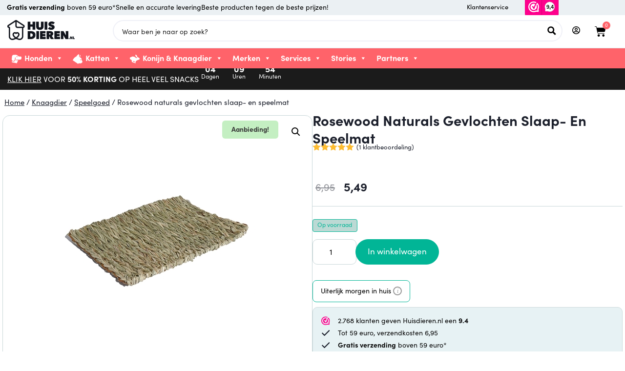

--- FILE ---
content_type: text/html; charset=UTF-8
request_url: https://www.huisdieren.nl/shop/rosewood-naturals-gevlochten-slaap-en-speelmat/
body_size: 77682
content:
<!doctype html><html lang="nl-NL" prefix="og: https://ogp.me/ns#"><head><noscript><iframe src="https://www.googletagmanager.com/ns.html?id=GTM-5JWXMFS" height="0" width="0" style="display:none;visibility:hidden" aria-hidden="true"></iframe></noscript><meta charset="UTF-8"><meta name="viewport" content="width=device-width, initial-scale=1"><link rel="profile" href="https://gmpg.org/xfn/11"><style>img[data-lazyloaded] {
			opacity: 1 !important;
		}

		@media only screen and (max-width: 767px) {
			.elementor-column.filter {
				display: none;
			}
		}



		body:not(.version-b) .versie-b,
		body.version-b .versie-a {
			display: none !important;
		}

		body.version-a .versie-a {
			display: block !important;
		}

		.elementor-grid-5 .elementor-grid {
			grid-template-columns: repeat(5, 1fr);
		}

		.woocommerce .star-rating {
			float: right;
			overflow: hidden;
			position: relative;
			height: 1em;
			line-height: 1;
			font-size: 1em;
			width: 5.4em;
			font-family: WooCommerce
		}

		.woocommerce .star-rating::before {
			content: "sssss";
			color: #cfc8d8;
			float: left;
			top: 0;
			left: 0;
			position: absolute
		}

		.woocommerce .star-rating span {
			overflow: hidden;
			float: left;
			top: 0;
			left: 0;
			position: absolute;
			padding-top: 1.5em
		}

		.woocommerce .star-rating span::before {
			content: "SSSSS";
			top: 0;
			position: absolute;
			left: 0
		}

		.woocommerce .woocommerce-product-rating {
			line-height: 2;
			display: block
		}

		.woocommerce .woocommerce-product-rating::after,
		.woocommerce .woocommerce-product-rating::before {
			content: " ";
			display: table
		}

		.woocommerce .woocommerce-product-rating::after {
			clear: both
		}

		.woocommerce .woocommerce-product-rating .star-rating {
			margin: .5em 4px 0 0;
			float: left
		}

		.woocommerce .products .star-rating {
			display: block;
			margin: 0 0 .5em;
			float: none
		}

		.woocommerce .hreview-aggregate .star-rating {
			margin: 10px 0 0
		}

		.woovr-variation.woovr-variation-radio.woovr-variation-active {
			pointer-events: all !important;
		}</style><link rel='preconnect' href='https://diffuser-cdn.app-us1.com' ><link rel='preconnect' href='https://www.googletagmanager.com' ><link rel='preconnect' href='https://dashboard.webwinkelkeur.nl' ><link rel='preconnect' href='https://host13.huisdieren.nl' ><link rel='preconnect' href='https://ajax.googleapis.com' ><link rel='preconnect' href='https://www.google-analytics.com' ><link rel='preconnect' href='https://cdnjs.cloudflare.com' ><link rel='dns-prefetch' href='//bat.bing.com'><link rel='dns-prefetch' href='//bat.bing.net'><link rel='dns-prefetch' href='//code.jquery.com'><link rel='dns-prefetch' href='//dashboard.webwinkelkeur.nl'><link rel='dns-prefetch' href='//pagead2.googlesyndication.com'><link rel='dns-prefetch' href='//prism.app-us1.com'><link rel='dns-prefetch' href='//static.cloudflareinsights.com'><link rel='dns-prefetch' href='//www.google-analytics.com'> <script data-cfasync="false" data-pagespeed-no-defer type="pmdelayedscript" data-no-optimize="1" data-no-defer="1" data-no-minify="1">var gtm4wp_datalayer_name = "dataLayer";
	var dataLayer = dataLayer || [];
	const gtm4wp_use_sku_instead = 1;
	const gtm4wp_currency = 'EUR';
	const gtm4wp_product_per_impression = 0;
	const gtm4wp_clear_ecommerce = false;
	const gtm4wp_datalayer_max_timeout = 2000;</script> <link rel="alternate" hreflang="nl-NL" href="https://www.huisdieren.nl/shop/rosewood-naturals-gevlochten-slaap-en-speelmat/" /><link rel="alternate" hreflang="nl" href="https://www.huisdieren.nl/shop/rosewood-naturals-gevlochten-slaap-en-speelmat/" /><link rel="alternate" hreflang="nl-BE" href="https://huisdieren.be/shop/rosewood-naturals-gevlochten-slaap-en-speelmat/" /><link rel="alternate" hreflang="x-default" href="https://www.huisdieren.nl/shop/rosewood-naturals-gevlochten-slaap-en-speelmat/" /><title>Rosewood naturals gevlochten slaap- en speelmat - Huisdieren.nl</title><link rel="preload" href="https://www.huisdieren.nl/wp-content/uploads/2020/07/logo-black-1.png" as="image"><link rel="preload" href="https://www.huisdieren.nl/wp-content/uploads/2020/07/logo-black-1.png" as="image" fetchpriority="high"><link rel="preload" href="https://www.huisdieren.nl/wp-content/uploads/2026/01/379111.jpg" as="image" imagesrcset="https://www.huisdieren.nl/wp-content/uploads/2026/01/379111.jpg 400w, https://www.huisdieren.nl/wp-content/uploads/2026/01/379111-300x165.jpg 300w" imagesizes="(max-width: 400px) 100vw, 400px" fetchpriority="high"><link rel="preload" href="https://www.huisdieren.nl/wp-content/uploads/2026/01/390975.jpg" as="image" imagesrcset="https://www.huisdieren.nl/wp-content/uploads/2026/01/390975.jpg 400w, https://www.huisdieren.nl/wp-content/uploads/2026/01/390975-300x218.jpg 300w" imagesizes="(max-width: 400px) 100vw, 400px" fetchpriority="high"><link rel="preload" href="https://www.huisdieren.nl/wp-content/uploads/2026/01/454279.jpg" as="image" imagesrcset="https://www.huisdieren.nl/wp-content/uploads/2026/01/454279.jpg 400w, https://www.huisdieren.nl/wp-content/uploads/2026/01/454279-320x320.jpg 320w, https://www.huisdieren.nl/wp-content/uploads/2026/01/454279-300x300.jpg 300w, https://www.huisdieren.nl/wp-content/uploads/2026/01/454279-100x100.jpg 100w" imagesizes="(max-width: 400px) 100vw, 400px" fetchpriority="high"><link rel="preload" href="https://www.huisdieren.nl/wp-content/uploads/2021/04/font.woff2" as="font" type="font/woff2" crossorigin><link rel="preload" href="https://www.huisdieren.nl/wp-content/uploads/2021/04/font-1.woff2" as="font" type="font/woff2" crossorigin><link rel="preload" href="https://www.huisdieren.nl/wp-content/uploads/2021/04/huisdierenheaderblack.woff2" as="font" type="font/woff2" crossorigin><link rel="preload" href="https://www.huisdieren.nl/wp-includes/js/jquery/jquery.min.js?ver=3.7.1" as="script"><link rel="preload" href="https://www.huisdieren.nl/wp-content/cache/perfmatters/www.huisdieren.nl/css/product.used.css?ver=1767761116" as="style" /><link rel="stylesheet" id="perfmatters-used-css" href="https://www.huisdieren.nl/wp-content/cache/perfmatters/www.huisdieren.nl/css/product.used.css?ver=1767761116" media="all" /><meta name="description" content="Rosewood Naturals Gevlochten Slaap- en Speelmat 40X28 cmDe Rosewood Naturals Gevlochten Slaap- en Speelmat 40X28 cm is een handgewoven mat van lisdodde."/><meta name="robots" content="index, follow, max-snippet:-1, max-video-preview:-1, max-image-preview:large"/><link rel="canonical" href="https://www.huisdieren.nl/shop/rosewood-naturals-gevlochten-slaap-en-speelmat/" /><meta property="og:locale" content="nl_NL" /><meta property="og:type" content="product" /><meta property="og:title" content="Rosewood naturals gevlochten slaap- en speelmat - Huisdieren.nl" /><meta property="og:description" content="Rosewood Naturals Gevlochten Slaap- en Speelmat 40X28 cmDe Rosewood Naturals Gevlochten Slaap- en Speelmat 40X28 cm is een handgewoven mat van lisdodde." /><meta property="og:url" content="https://www.huisdieren.nl/shop/rosewood-naturals-gevlochten-slaap-en-speelmat/" /><meta property="og:site_name" content="Huisdieren.nl" /><meta property="og:updated_time" content="2026-01-21T05:41:15+01:00" /><meta property="og:image" content="https://www.huisdieren.nl/wp-content/uploads/2026/01/379111.jpg" /><meta property="og:image:secure_url" content="https://www.huisdieren.nl/wp-content/uploads/2026/01/379111.jpg" /><meta property="og:image:width" content="400" /><meta property="og:image:height" content="220" /><meta property="og:image:alt" content="Rosewood naturals gevlochten slaap- en speelmat" /><meta property="og:image:type" content="image/jpeg" /><meta property="product:price:amount" content="5.49" /><meta property="product:price:currency" content="EUR" /><meta property="product:availability" content="instock" /><meta name="twitter:card" content="summary_large_image" /><meta name="twitter:title" content="Rosewood naturals gevlochten slaap- en speelmat - Huisdieren.nl" /><meta name="twitter:description" content="Rosewood Naturals Gevlochten Slaap- en Speelmat 40X28 cmDe Rosewood Naturals Gevlochten Slaap- en Speelmat 40X28 cm is een handgewoven mat van lisdodde." /><meta name="twitter:image" content="https://www.huisdieren.nl/wp-content/uploads/2026/01/379111.jpg" /><meta name="twitter:label1" content="Prijs" /><meta name="twitter:data1" content="&euro;5,49" /><meta name="twitter:label2" content="Beschikbaarheid" /><meta name="twitter:data2" content="Op voorraad" /> <script type="application/ld+json" class="rank-math-schema">{"@context":"https://schema.org","@graph":[{"@type":"Organization","@id":"https://www.huisdieren.nl/#organization","name":"Huisdieren.nl","url":"https://www.huisdieren.nl","logo":{"@type":"ImageObject","@id":"https://www.huisdieren.nl/#logo","url":"https://huisdieren.nl/wp-content/uploads/2020/05/logo-black.png","contentUrl":"https://huisdieren.nl/wp-content/uploads/2020/05/logo-black.png","caption":"Huisdieren.nl","inLanguage":"nl-NL","width":"250","height":"75"}},{"@type":"WebSite","@id":"https://www.huisdieren.nl/#website","url":"https://www.huisdieren.nl","name":"Huisdieren.nl","publisher":{"@id":"https://www.huisdieren.nl/#organization"},"inLanguage":"nl-NL"},{"@type":"ImageObject","@id":"https://www.huisdieren.nl/wp-content/uploads/2026/01/379111.jpg","url":"https://www.huisdieren.nl/wp-content/uploads/2026/01/379111.jpg","width":"400","height":"220","inLanguage":"nl-NL"},{"@type":"BreadcrumbList","@id":"https://www.huisdieren.nl/shop/rosewood-naturals-gevlochten-slaap-en-speelmat/#breadcrumb","itemListElement":[{"@type":"ListItem","position":"1","item":{"@id":"https://huisdieren.nl","name":"Home"}},{"@type":"ListItem","position":"2","item":{"@id":"https://www.huisdieren.nl/categorie/knaagdier-konijn-fret/speelgoed-knaagdier-konijn-fret/","name":"Speelgoed"}},{"@type":"ListItem","position":"3","item":{"@id":"https://www.huisdieren.nl/shop/rosewood-naturals-gevlochten-slaap-en-speelmat/","name":"Rosewood naturals gevlochten slaap- en speelmat"}}]},{"@type":"ItemPage","@id":"https://www.huisdieren.nl/shop/rosewood-naturals-gevlochten-slaap-en-speelmat/#webpage","url":"https://www.huisdieren.nl/shop/rosewood-naturals-gevlochten-slaap-en-speelmat/","name":"Rosewood naturals gevlochten slaap- en speelmat - Huisdieren.nl","datePublished":"2025-02-19T15:53:00+01:00","dateModified":"2026-01-21T05:41:15+01:00","isPartOf":{"@id":"https://www.huisdieren.nl/#website"},"primaryImageOfPage":{"@id":"https://www.huisdieren.nl/wp-content/uploads/2026/01/379111.jpg"},"inLanguage":"nl-NL"},{"@type":"Product","name":"Rosewood naturals gevlochten slaap- en speelmat - Huisdieren.nl","description":"Rosewood Naturals Gevlochten Slaap- en Speelmat 40X28 cmDe Rosewood Naturals Gevlochten Slaap- en Speelmat 40X28 cm is een handgewoven mat van lisdodde. Spelen is heel belangrijk voor knaagdieren. Het houdt de dieren die in een kooi leven scherp en voorkomt verveling. Ook knagen is erg belangrijk voor de beestjes. Deze slaap- en speelmat is gemaakt van handgewoven lisdodde. Dit is 100% natuurlijk materiaal en bevat geen plastic, lijm of metaal. Hierdoor zal jouw konijn, fret, cavia, chinchilla, ratje of degoe graag op deze mat slapen of er op knagen. Deze mat is ideaal om in de kooi te leggen of over bedrading of een plastic voorwerp te leggen.- Slaap- en speelmat voor knaagdieren en konijnen- Gemaakt van lisdodde- Ideaal om in ge kooi te leggenAfmetingen: 40X28 cm","sku":"379111","category":"Knaagdier &gt; Speelgoed","mainEntityOfPage":{"@id":"https://www.huisdieren.nl/shop/rosewood-naturals-gevlochten-slaap-en-speelmat/#webpage"},"weight":{"@type":"QuantitativeValue","unitCode":"KGM","value":"0.28"},"image":[{"@type":"ImageObject","url":"https://www.huisdieren.nl/wp-content/uploads/2026/01/379111.jpg","height":"220","width":"400"}],"aggregateRating":{"@type":"AggregateRating","ratingValue":"5.00","bestRating":"5","ratingCount":"1","reviewCount":"1"},"review":[{"@type":"Review","@id":"https://www.huisdieren.nl/shop/rosewood-naturals-gevlochten-slaap-en-speelmat/#li-comment-920848","description":"Nijn zit met veel plezier op deze mat!","datePublished":"2026-01-16 16:27:20","reviewRating":{"@type":"Rating","ratingValue":"5","bestRating":"5","worstRating":"1"},"author":{"@type":"Person","name":"Daantje"}}],"offers":{"@type":"Offer","price":"5.49","priceCurrency":"EUR","priceValidUntil":"2027-12-31","availability":"http://schema.org/InStock","itemCondition":"NewCondition","url":"https://www.huisdieren.nl/shop/rosewood-naturals-gevlochten-slaap-en-speelmat/","seller":{"@type":"Organization","@id":"https://www.huisdieren.nl/","name":"Huisdieren.nl","url":"https://www.huisdieren.nl","logo":"https://huisdieren.nl/wp-content/uploads/2020/05/logo-black.png"},"priceSpecification":{"price":"5.49","priceCurrency":"EUR","valueAddedTaxIncluded":"true"}},"additionalProperty":[{"@type":"PropertyValue","name":"pa_brand","value":"NATURALS"},{"@type":"PropertyValue","name":"pa_product","value":"Spelen"},{"@type":"PropertyValue","name":"pa_shipping-method","value":"pakket"}],"@id":"https://www.huisdieren.nl/shop/rosewood-naturals-gevlochten-slaap-en-speelmat/#richSnippet"}]}</script> <link rel='dns-prefetch' href='//ajax.googleapis.com' /><link rel='dns-prefetch' href='//code.jquery.com' /><style id='wp-img-auto-sizes-contain-inline-css'>img:is([sizes=auto i],[sizes^="auto," i]){contain-intrinsic-size:3000px 1500px}
/*# sourceURL=wp-img-auto-sizes-contain-inline-css */</style><style id='woocommerce-inline-inline-css'>.woocommerce form .form-row .required { visibility: visible; }
/*# sourceURL=woocommerce-inline-inline-css */</style><link rel="stylesheet" id="dashicons-css" href="https://www.huisdieren.nl/wp-includes/css/dashicons.min.css?ver=6.9" media="print" onload="this.media=&#039;all&#039;;this.onload=null;"><style id='dashicons-inline-css'>[data-font="Dashicons"]:before {font-family: 'Dashicons' !important;content: attr(data-icon) !important;speak: none !important;font-weight: normal !important;font-variant: normal !important;text-transform: none !important;line-height: 1 !important;font-style: normal !important;-webkit-font-smoothing: antialiased !important;-moz-osx-font-smoothing: grayscale !important;}
/*# sourceURL=dashicons-inline-css */</style><link rel='stylesheet' id='megamenu-fontawesome6-css' href='https://www.huisdieren.nl/wp-content/plugins/megamenu-pro/icons/fontawesome6/css/all.min.css?ver=2.4.2' media='all' /><link rel='stylesheet' id='hello-elementor-css' href='https://www.huisdieren.nl/wp-content/themes/hello-elementor/assets/css/reset.css?ver=3.4.5' media='all' /><link rel='stylesheet' id='hello-elementor-theme-style-css' href='https://www.huisdieren.nl/wp-content/themes/hello-elementor/assets/css/theme.css?ver=3.4.5' media='all' /><link rel='stylesheet' id='hello-elementor-header-footer-css' href='https://www.huisdieren.nl/wp-content/themes/hello-elementor/assets/css/header-footer.css?ver=3.4.5' media='all' /><link rel='stylesheet' id='elementor-frontend-css' href='https://www.huisdieren.nl/wp-content/uploads/elementor/css/custom-frontend.min.css?ver=1768968477' media='all' /><link rel='stylesheet' id='widget-icon-list-css' href='https://www.huisdieren.nl/wp-content/uploads/elementor/css/custom-widget-icon-list.min.css?ver=1768968477' media='all' /><link rel='stylesheet' id='widget-image-css' href='https://www.huisdieren.nl/wp-content/plugins/elementor/assets/css/widget-image.min.css?ver=3.34.2' media='all' /><link rel='stylesheet' id='widget-nav-menu-css' href='https://www.huisdieren.nl/wp-content/uploads/elementor/css/custom-pro-widget-nav-menu.min.css?ver=1768968478' media='all' /><link rel='stylesheet' id='widget-woocommerce-menu-cart-css' href='https://www.huisdieren.nl/wp-content/uploads/elementor/css/custom-pro-widget-woocommerce-menu-cart.min.css?ver=1768968479' media='all' /><link rel='stylesheet' id='e-sticky-css' href='https://www.huisdieren.nl/wp-content/plugins/elementor-pro/assets/css/modules/sticky.min.css?ver=3.34.0' media='all' /><link rel='stylesheet' id='widget-heading-css' href='https://www.huisdieren.nl/wp-content/plugins/elementor/assets/css/widget-heading.min.css?ver=3.34.2' media='all' /><link rel='stylesheet' id='widget-countdown-css' href='https://www.huisdieren.nl/wp-content/plugins/elementor-pro/assets/css/widget-countdown.min.css?ver=3.34.0' media='all' /><link rel='stylesheet' id='widget-form-css' href='https://www.huisdieren.nl/wp-content/plugins/elementor-pro/assets/css/widget-form.min.css?ver=3.34.0' media='all' /><link rel='stylesheet' id='widget-spacer-css' href='https://www.huisdieren.nl/wp-content/plugins/elementor/assets/css/widget-spacer.min.css?ver=3.34.2' media='all' /><link rel='stylesheet' id='widget-social-icons-css' href='https://www.huisdieren.nl/wp-content/plugins/elementor/assets/css/widget-social-icons.min.css?ver=3.34.2' media='all' /><link rel='stylesheet' id='e-apple-webkit-css' href='https://www.huisdieren.nl/wp-content/uploads/elementor/css/custom-apple-webkit.min.css?ver=1768968477' media='all' /><link rel='stylesheet' id='widget-woocommerce-product-rating-css' href='https://www.huisdieren.nl/wp-content/plugins/elementor-pro/assets/css/widget-woocommerce-product-rating.min.css?ver=3.34.0' media='all' /><link rel='stylesheet' id='widget-woocommerce-product-images-css' href='https://www.huisdieren.nl/wp-content/plugins/elementor-pro/assets/css/widget-woocommerce-product-images.min.css?ver=3.34.0' media='all' /><link rel='stylesheet' id='widget-woocommerce-product-price-css' href='https://www.huisdieren.nl/wp-content/plugins/elementor-pro/assets/css/widget-woocommerce-product-price.min.css?ver=3.34.0' media='all' /><link rel='stylesheet' id='widget-divider-css' href='https://www.huisdieren.nl/wp-content/plugins/elementor/assets/css/widget-divider.min.css?ver=3.34.2' media='all' /><link rel='stylesheet' id='widget-woocommerce-product-add-to-cart-css' href='https://www.huisdieren.nl/wp-content/uploads/elementor/css/custom-pro-widget-woocommerce-product-add-to-cart.min.css?ver=1768968479' media='all' /><link rel='stylesheet' id='widget-woocommerce-product-additional-information-css' href='https://www.huisdieren.nl/wp-content/plugins/elementor-pro/assets/css/widget-woocommerce-product-additional-information.min.css?ver=3.34.0' media='all' /><link rel='stylesheet' id='widget-nested-tabs-css' href='https://www.huisdieren.nl/wp-content/uploads/elementor/css/custom-widget-nested-tabs.min.css?ver=1768968477' media='all' /><link rel='stylesheet' id='swiper-css' href='https://www.huisdieren.nl/wp-content/plugins/elementor/assets/lib/swiper/v8/css/swiper.min.css?ver=8.4.5' media='all' /><link rel='stylesheet' id='e-swiper-css' href='https://www.huisdieren.nl/wp-content/plugins/elementor/assets/css/conditionals/e-swiper.min.css?ver=3.34.2' media='all' /><link rel='stylesheet' id='widget-loop-common-css' href='https://www.huisdieren.nl/wp-content/plugins/elementor-pro/assets/css/widget-loop-common.min.css?ver=3.34.0' media='all' /><link rel='stylesheet' id='widget-loop-carousel-css' href='https://www.huisdieren.nl/wp-content/plugins/elementor-pro/assets/css/widget-loop-carousel.min.css?ver=3.34.0' media='all' /><link rel='stylesheet' id='elementor-post-425815-css' href='https://www.huisdieren.nl/wp-content/uploads/elementor/css/post-425815.css?ver=1768968478' media='all' /><link rel='stylesheet' id='elementor-post-428552-css' href='https://www.huisdieren.nl/wp-content/uploads/elementor/css/post-428552.css?ver=1768968478' media='all' /><link rel='stylesheet' id='elementor-post-425892-css' href='https://www.huisdieren.nl/wp-content/uploads/elementor/css/post-425892.css?ver=1768968478' media='all' /><link rel='stylesheet' id='elementor-post-3535755-css' href='https://www.huisdieren.nl/wp-content/uploads/elementor/css/post-3535755.css?ver=1768968478' media='all' /><link rel='stylesheet' id='e-woocommerce-notices-css' href='https://www.huisdieren.nl/wp-content/plugins/elementor-pro/assets/css/woocommerce-notices.min.css?ver=3.34.0' media='all' /><link rel='stylesheet' id='hello-elementor-child-style-css' href='https://www.huisdieren.nl/wp-content/themes/hello-theme-child-master/style.css?ver=1.5.8' media='all' />
<script src="https://www.huisdieren.nl/wp-includes/js/jquery/jquery.min.js?ver=3.7.1" id="jquery-core-js"></script> <script src="https://www.huisdieren.nl/wp-includes/js/jquery/jquery-migrate.min.js?ver=3.4.1" id="jquery-migrate-js" type="pmdelayedscript" data-cfasync="false" data-no-optimize="1" data-no-defer="1" data-no-minify="1"></script> <script src="https://www.huisdieren.nl/wp-content/plugins/woocommerce/assets/js/jquery-blockui/jquery.blockUI.min.js?ver=2.7.0-wc.10.4.3" id="wc-jquery-blockui-js" defer data-wp-strategy="defer" type="pmdelayedscript" data-cfasync="false" data-no-optimize="1" data-no-defer="1" data-no-minify="1"></script> <script id="wc-add-to-cart-js-extra">var wc_add_to_cart_params = {"ajax_url":"/wp-admin/admin-ajax.php","wc_ajax_url":"/?wc-ajax=%%endpoint%%","i18n_view_cart":"Bekijk winkelwagen","cart_url":"https://www.huisdieren.nl/winkelwagen/","is_cart":"","cart_redirect_after_add":"no"};
//# sourceURL=wc-add-to-cart-js-extra</script> <script src="https://www.huisdieren.nl/wp-content/plugins/woocommerce/assets/js/frontend/add-to-cart.min.js?ver=10.4.3" id="wc-add-to-cart-js" defer data-wp-strategy="defer"></script> <script src="https://www.huisdieren.nl/wp-content/plugins/woocommerce/assets/js/zoom/jquery.zoom.min.js?ver=1.7.21-wc.10.4.3" id="wc-zoom-js" defer data-wp-strategy="defer"></script> <script src="https://www.huisdieren.nl/wp-content/plugins/woocommerce/assets/js/flexslider/jquery.flexslider.min.js?ver=2.7.2-wc.10.4.3" id="wc-flexslider-js" defer data-wp-strategy="defer"></script> <script src="https://www.huisdieren.nl/wp-content/plugins/woocommerce/assets/js/photoswipe/photoswipe.min.js?ver=4.1.1-wc.10.4.3" id="wc-photoswipe-js" defer data-wp-strategy="defer"></script> <script src="https://www.huisdieren.nl/wp-content/plugins/woocommerce/assets/js/photoswipe/photoswipe-ui-default.min.js?ver=4.1.1-wc.10.4.3" id="wc-photoswipe-ui-default-js" defer data-wp-strategy="defer"></script> <script id="wc-single-product-js-extra">var wc_single_product_params = {"i18n_required_rating_text":"Geef je waardering","i18n_rating_options":["1 van de 5 sterren","2 van de 5 sterren","3 van de 5 sterren","4 van de 5 sterren","5 van de 5 sterren"],"i18n_product_gallery_trigger_text":"Afbeeldinggalerij in volledig scherm bekijken","review_rating_required":"yes","flexslider":{"rtl":false,"animation":"slide","smoothHeight":true,"directionNav":false,"controlNav":"thumbnails","slideshow":false,"animationSpeed":500,"animationLoop":false,"allowOneSlide":false},"zoom_enabled":"1","zoom_options":[],"photoswipe_enabled":"1","photoswipe_options":{"shareEl":false,"closeOnScroll":false,"history":false,"hideAnimationDuration":0,"showAnimationDuration":0},"flexslider_enabled":"1"};
//# sourceURL=wc-single-product-js-extra</script> <script src="https://www.huisdieren.nl/wp-content/plugins/woocommerce/assets/js/frontend/single-product.min.js?ver=10.4.3" id="wc-single-product-js" defer data-wp-strategy="defer"></script> <script src="https://www.huisdieren.nl/wp-content/plugins/woocommerce/assets/js/js-cookie/js.cookie.min.js?ver=2.1.4-wc.10.4.3" id="wc-js-cookie-js" defer data-wp-strategy="defer" type="pmdelayedscript" data-cfasync="false" data-no-optimize="1" data-no-defer="1" data-no-minify="1"></script> <script id="woocommerce-js-extra" type="pmdelayedscript" data-cfasync="false" data-no-optimize="1" data-no-defer="1" data-no-minify="1">var woocommerce_params = {"ajax_url":"/wp-admin/admin-ajax.php","wc_ajax_url":"/?wc-ajax=%%endpoint%%","i18n_password_show":"Wachtwoord weergeven","i18n_password_hide":"Wachtwoord verbergen"};
//# sourceURL=woocommerce-js-extra</script> <script src="https://www.huisdieren.nl/wp-content/plugins/woocommerce/assets/js/frontend/woocommerce.min.js?ver=10.4.3" id="woocommerce-js" defer data-wp-strategy="defer" type="pmdelayedscript" data-cfasync="false" data-no-optimize="1" data-no-defer="1" data-no-minify="1"></script> <script id="huisdieren-loyalty-programma-js-js-extra" type="pmdelayedscript" data-cfasync="false" data-no-optimize="1" data-no-defer="1" data-no-minify="1">var hd_lpgm_ajax_url = "https://www.huisdieren.nl/wp-admin/admin-ajax.php";
//# sourceURL=huisdieren-loyalty-programma-js-js-extra</script> <script src="https://www.huisdieren.nl/wp-content/cache/perfmatters/www.huisdieren.nl/minify/8e960df2ca71.main.min.js?ver=20260121130516" id="huisdieren-loyalty-programma-js-js" type="pmdelayedscript" data-cfasync="false" data-no-optimize="1" data-no-defer="1" data-no-minify="1"></script> <script src="https://www.huisdieren.nl/wp-content/plugins/huisdieren-loyalty-program/assets/js/jquery.serializejson.min.js?ver=20260121130516" id="huisdieren-loyalty-programma-json-js-js" type="pmdelayedscript" data-cfasync="false" data-no-optimize="1" data-no-defer="1" data-no-minify="1"></script> <script src="https://ajax.googleapis.com/ajax/libs/jqueryui/1.13.2/jquery-ui.min.js?ver=1.13.2" id="jquery-ui-js" type="pmdelayedscript" data-cfasync="false" data-no-optimize="1" data-no-defer="1" data-no-minify="1"></script> <script src="https://www.huisdieren.nl/wp-content/plugins/huisdieren-mijn-huisdier/assets/js/jquery.mask.min.js?ver=1.2.0" id="huisdieren-mijn-huisdier-mask-jss-js" type="pmdelayedscript" data-cfasync="false" data-no-optimize="1" data-no-defer="1" data-no-minify="1"></script> <script id="huisdieren-mijn-huisdier-jss-js-extra" type="pmdelayedscript" data-cfasync="false" data-no-optimize="1" data-no-defer="1" data-no-minify="1">var hd_mhd_ajax_url = "https://www.huisdieren.nl/wp-admin/admin-ajax.php";
//# sourceURL=huisdieren-mijn-huisdier-jss-js-extra</script> <script src="https://www.huisdieren.nl/wp-content/cache/perfmatters/www.huisdieren.nl/minify/07070916883e.main.min.js?ver=1.2.0" id="huisdieren-mijn-huisdier-jss-js" type="pmdelayedscript" data-cfasync="false" data-no-optimize="1" data-no-defer="1" data-no-minify="1"></script> <script src="https://www.huisdieren.nl/wp-content/cache/perfmatters/www.huisdieren.nl/minify/a8d66c849fa7.wc_shop_products.min.js?v=20260121130516&amp;ver=6.9" id="huisdieren-aangepaste-functies-wc_shop_products-js-js" type="pmdelayedscript" data-cfasync="false" data-no-optimize="1" data-no-defer="1" data-no-minify="1"></script> <script src="https://www.huisdieren.nl/wp-content/cache/perfmatters/www.huisdieren.nl/minify/f252ffae0da8.main.min.js?v=20260121130516&amp;ver=6.9" id="huisdieren-aangepaste-functies-main-js-js" type="pmdelayedscript" data-cfasync="false" data-no-optimize="1" data-no-defer="1" data-no-minify="1"></script> <script src="https://www.huisdieren.nl/wp-content/plugins/woocommerce/assets/js/select2/select2.full.min.js?ver=4.0.3-wc.10.4.3" id="wc-select2-js" defer data-wp-strategy="defer" type="pmdelayedscript" data-cfasync="false" data-no-optimize="1" data-no-defer="1" data-no-minify="1"></script> <link rel="https://api.w.org/" href="https://www.huisdieren.nl/wp-json/" /><link rel="alternate" title="JSON" type="application/json" href="https://www.huisdieren.nl/wp-json/wp/v2/product/3496601" /><style>.cmplz-hidden {
					display: none !important;
				}</style>
 <script data-cfasync="false" data-pagespeed-no-defer type="pmdelayedscript" data-no-optimize="1" data-no-defer="1" data-no-minify="1">var dataLayer_content = {"pagePostType":"product","pagePostType2":"single-product","customerTotalOrders":0,"customerTotalOrderValue":0,"customerFirstName":"","customerLastName":"","customerBillingFirstName":"","customerBillingLastName":"","customerBillingCompany":"","customerBillingAddress1":"","customerBillingAddress2":"","customerBillingCity":"","customerBillingState":"","customerBillingPostcode":"","customerBillingCountry":"","customerBillingEmail":"","customerBillingEmailHash":"","customerBillingPhone":"","customerShippingFirstName":"","customerShippingLastName":"","customerShippingCompany":"","customerShippingAddress1":"","customerShippingAddress2":"","customerShippingCity":"","customerShippingState":"","customerShippingPostcode":"","customerShippingCountry":"","cartContent":{"totals":{"applied_coupons":[],"discount_total":0,"subtotal":0,"total":0},"items":[]},"productRatingCounts":{"5":1},"productAverageRating":5,"productReviewCount":1,"productType":"simple","productIsVariable":0};
	dataLayer.push( dataLayer_content );</script> <script data-cfasync="false" data-pagespeed-no-defer>(function(w,d,s,l,i){w[l]=w[l]||[];w[l].push({'gtm.start':
new Date().getTime(),event:'gtm.js'});var f=d.getElementsByTagName(s)[0],
j=d.createElement(s),dl=l!='dataLayer'?'&l='+l:'';j.async=true;j.src=
'//www.googletagmanager.com/gtm.js?id='+i+dl;f.parentNode.insertBefore(j,f);
})(window,document,'script','dataLayer','GTM-5JWXMFS');</script> 	<noscript><style>.woocommerce-product-gallery{ opacity: 1 !important; }</style></noscript><meta name="generator" content="Elementor 3.34.2; features: e_font_icon_svg, additional_custom_breakpoints; settings: css_print_method-external, google_font-disabled, font_display-auto"> <script type="pmdelayedscript" data-cfasync="false" data-no-optimize="1" data-no-defer="1" data-no-minify="1">var button = document.querySelector(".product_type_simple.add_to_cart_button.ajax_add_to_cart.elementor-button.elementor-size-md");
	if(button){

button.addEventListener("click", function(e) {
   this.classList.toggle("is-active"); 
});
}</script> <style>.e-con.e-parent:nth-of-type(n+4):not(.e-lazyloaded):not(.e-no-lazyload),
				.e-con.e-parent:nth-of-type(n+4):not(.e-lazyloaded):not(.e-no-lazyload) * {
					background-image: none !important;
				}
				@media screen and (max-height: 1024px) {
					.e-con.e-parent:nth-of-type(n+3):not(.e-lazyloaded):not(.e-no-lazyload),
					.e-con.e-parent:nth-of-type(n+3):not(.e-lazyloaded):not(.e-no-lazyload) * {
						background-image: none !important;
					}
				}
				@media screen and (max-height: 640px) {
					.e-con.e-parent:nth-of-type(n+2):not(.e-lazyloaded):not(.e-no-lazyload),
					.e-con.e-parent:nth-of-type(n+2):not(.e-lazyloaded):not(.e-no-lazyload) * {
						background-image: none !important;
					}
				}</style> <script type="pmdelayedscript" data-cfasync="false" data-no-optimize="1" data-no-defer="1" data-no-minify="1">function fixVanafLabel(el) {
  if (!el || el.classList.contains('vanaf-fixed')) return;

  const html = el.innerHTML;

  if (html.includes('Vanaf&nbsp;') && !html.includes('custom-price-label')) {
    const corrected = html.replace('Vanaf&nbsp;', '');
    el.innerHTML = '<span class="custom-price-label">Vanaf</span><br>' + corrected;
    el.classList.add('vanaf-fixed');
  }

  if (html.includes('From&nbsp;') && !html.includes('custom-price-label')) {
    const corrected = html.replace('From&nbsp;', '');
    el.innerHTML = '<span class="custom-price-label">Vanaf</span><br>' + corrected;
    el.classList.add('vanaf-fixed');
  }
}

function observeVanafFix() {
  const observer = new MutationObserver(() => {
    document.querySelectorAll('.price').forEach(fixVanafLabel);
  });

  observer.observe(document.body, {
    childList: true,
    subtree: true
  });

  // Initieel ook even runnen
  document.querySelectorAll('.price').forEach(fixVanafLabel);
}

document.addEventListener('DOMContentLoaded', observeVanafFix);</script><script type="pmdelayedscript" data-cfasync="false" data-no-optimize="1" data-no-defer="1" data-no-minify="1">jQuery(function($) {
  // 1. Functie die het aantal producten uit de standaard cart-count span leest
  function updateCartBadge() {
    var count = parseInt($('.menu-cart .cart-count').first().text(), 10) || 0;
    $('.cart-count-badge').text(count);
  }

  // 2. Alleen luisteren op wc_fragments_refreshed (laadt in één keer bij page load én na add_to_cart)
  $(document.body).on('wc_fragments_refreshed', updateCartBadge);

  // 3. (Optioneel) direct een eerste update forceren als de badge bij pageload al moet tonen
  // Zodra WooCommerce de fragments uit AJAX heeft geladen, vuurt hij automatisch wc_fragments_refreshed af.
  // In de meeste gevallen is dit daarom niet nodig om zelf te triggeren. 
  // Haal onderstaande regel weg als je merkt dat het niet nodig is.
  // $(document.body).trigger('wc_fragments_refreshed');
});</script><script src="https://www.huisdieren.nl/wp-content/plugins/perfmatters/vendor/fastclick/pmfastclick.min.js" defer></script><script>"addEventListener"in document&&document.addEventListener("DOMContentLoaded",function(){FastClick.attach(document.body)},!1);</script><link rel="icon" href="https://www.huisdieren.nl/wp-content/uploads/2021/01/cropped-hdfavnew-32x32.png" sizes="32x32" /><link rel="icon" href="https://www.huisdieren.nl/wp-content/uploads/2021/01/cropped-hdfavnew-192x192.png" sizes="192x192" /><link rel="apple-touch-icon" href="https://www.huisdieren.nl/wp-content/uploads/2021/01/cropped-hdfavnew-180x180.png" /><meta name="msapplication-TileImage" content="https://www.huisdieren.nl/wp-content/uploads/2021/01/cropped-hdfavnew-270x270.png" /><style id="wp-custom-css">/* 1) Zorg dat de link ruimte krijgt voor de badge */
li.mega-menu-item.partner > a.mega-menu-link,
li.partner > a.mega-menu-link {
  display: inline-flex !important;
  align-items: center !important;
}

p.order-again a {
    color: white !important;
    padding: 11px !important;
	    display: inline-flex;
}

/* 2) Badge */
li.mega-menu-item.partner > a.mega-menu-link::after,
li.partner > a.mega-menu-link::after {
  content: "Partner" !important;
  display: inline-flex !important;
  align-items: center !important;

  margin-left: 8px !important;
  padding: 3px 6px !important;
  border-radius: 999px !important;

  font-size: 10px !important;
  line-height: 1 !important;
  font-weight: 700 !important;
  letter-spacing: 0px !important;

  background: rgba(0,0,0,0.10) !important;
  color: rgba(0,0,0,0.75) !important;

  transform: translateY(2px) !important;
}

/* 3) Als MMM een after op de LI gebruikt (soms bij indicators), forceer deze weg */
li.mega-menu-item.partner::after,
li.partner::after {
  content: none !important;
}





.page-header {
    display: none !important;
}

.woovr-variation-info {
    cursor: pointer !important;
}

#mega-menu-wrap-menu-1 #mega-menu-menu-1 li#mega-menu-item-655119 > a.mega-menu-link:before {
        background-image: url(//www.huisdieren.nl/wp-content/uploads/2025/01/KatHDv2.svg) !important;
    }

#mega-menu-wrap-menu-1 #mega-menu-menu-1 li#mega-menu-item-655408 > a.mega-menu-link:before {
        background-image: url(//www.huisdieren.nl/wp-content/uploads/2025/01/Hondhdv2.svg) !important;
    }

#mega-menu-wrap-menu-1 #mega-menu-menu-1 li#mega-menu-item-655230 > a.mega-menu-link:before {
        background-image: url(//www.huisdieren.nl/wp-content/uploads/2025/01/Knaagdierhdv2.svg) !important;
    }

body.search a.button.add-to-cart-icon {
    display: none !important;
}

.elementor-swiper {
  aspect-ratio: 16 / 9;
  min-height: 280px;
}

/* Verlaag opacity van afbeelding en titel voor uitverkochte producten */
.e-loop-item.outofstock .elementor-widget-theme-post-featured-image img,
.e-loop-item.outofstock .elementor-widget-heading,
.e-loop-item.outofstock .elementor-widget-heading a {
    opacity: 0.5;
}

/* Verberg kortingslabel specifiek voor uitverkochte producten */
.e-loop-item.outofstock .kortinglabel,
.e-loop-item.outofstock .huisdieren-sale-badge {
    display: none !important;
}

.wc-c-root {
    z-index: 9999999 !important;
}

.woocommerce-notices-wrapper {
    display: block !important;
    z-index: 9999999999 !important;
}

.hd-actions {
    order: 3;
    padding: 10px 10px 10px 18px;
    line-height: 1.2em;
    display: flex;
    flex-direction: column;
    gap: 5px;
    background: #ebf0f3;
    margin-bottom: 6px;
    margin-top: 2px;
}

.ywf-partial-payment-box {
    padding: 13px;
    padding-top: 2px;
    background-color: aliceblue;
}

a.ywf_partial_payment.button.ghost {
    color: black;
}

.swiper-container:not(.swiper-container-initialized)>.swiper-wrapper, .swiper:not(.swiper-initialized)>.swiper-wrapper {
    gap: var(--e-n-carousel-swiper-slides-gap);
    overflow: visible;
}

ui {
    text-decoration: underline;
    line-height: 4;
    text-transform: uppercase;
    font-size: 13px;
    font-weight: bold;
    letter-spacing: 0.41px;
    color: #ff636a;
}

button.single_add_to_cart_button.button.alt.loading {
    background-color: #1FD9B9 !important;
    border-color: #1FD9B9 !important;
}

a.wp-block-button__link.wp-element-button {
    color: white !important;
    background-color: #00b597 !important;
    margin-bottom: 40px;
    margin-top: 18px;
}

p.wcnlpc-manual {
    background-color: #ff636a;
    padding: 16px !important;
    color: white;
    font-size: 16px;
}

.hideme{
	display:none;
}

.loghide{
	display:block;
}

h2.jet-woo-product-title {
    text-transform: capitalize !important;
}

h3.jet-woo-product-title {
    z-index: 9 !important;
}

h3.jet-woo-product-title {
    text-transform: capitalize !important;
}

a.asp_res_url {
    text-transform: capitalize !important;
}

h1.product_title.entry-title.elementor-heading-title.elementor-size-default {
    text-transform: capitalize;
}

span.mega-menu-description {
    display: none !important;
}

.woovr-variation-availability {
    display: none !important;
}

#ajaxsearchprores1_1.vertical .results .item, #ajaxsearchprores1_2.vertical .results .item, div.asp_r.asp_r_1.vertical .results .item {
    max-width: 32%;
}

.asp_r .outofstock {
    color: #ffffff;
    background-color: #ff636a;
    display: inline-block;
    font-size: 13px;
    padding-left: 5px !important;
    padding-right: 5px !important;
    border-radius: 2px !important;
}

del {
    color: #BEBEBE;
    text-decoration: line-through !important;
}

.logged-in li.loghide  {
	display:none !important;
}


li.logshow {
	display:none !important;
}
.logged-in li.logshow  {
	display:block !important;
}

/*Loyalty punten in profiel*/

headsmall {
    font-size: 12px;
    width: 100%;
    padding-top: 4px;
}

a.elementor-item.elementor-item-anchor {
    display: block;
}

punten {
    color: #00b596;
    font-size: 25px;
}

li.menu-item.menu-item-type-custom.menu-item-object-custom.menu-item-1669936 {
    border-top: 1px solid #cacbd6;
    border-bottom: 1px solid #cacbd6;
}

li.menu-item.menu-item-type-custom.menu-item-object-custom.menu-item-1669936 {
    border-top: 1px solid #d8d8d8;
    border-bottom: 1px solid #d8d8d8;
    margin-left: -10px;
    margin-right: -22px;
    padding-left: 9px;
    margin-bottom: 7px;
}

/*Loyalty punten in profiel EIND*/

.woocommerce-message {
    font-family: 'sofia-pro';
}

header.page-header {
display:none;}

/*Baasje beloningen css*/

.loyaliteit-tab_banner {
    background: #73c0da;
    width: 100%;
    border-radius: 15px;
    padding: 20px;
    padding-left: 27px;
    padding-right: 27px;
    color: white;
    /* background: rgb(246,199,41); */
    /* background: linear-gradient(360deg, rgba(246,199,41,1) 0%, rgba(206,168,57,1) 100%); */
    font-family: 'sofia-pro';
}

.loyaliteit-tab_actions.show {
    font-family: 'sofia-pro';
}

.loyaliteit-tab_banner #show_rewards_button, button.loyaliteit-actie_cta, .loyalty-popup button, .loyalty-reward-product_cta button, button#exchange-points {
    background-color: var(--green-color);
    color: #fff;
    border-radius: 10px;
    border: 1px solid var(--green-color);
    padding: 8px 21px;
    cursor: pointer;
    font-weight: bold;
}

.loyalty-sidebar-content {
    font-family: 'sofia-pro';
    font-size: 18px;
    border-bottom: 1px solid #c7c7c7;
    padding-bottom: 16px;
    margin-bottom: 25px;
    border-top: 1px solid #c7c7c7;
    padding-top: 13px;
}

.um-account-meta {
    text-align: left;
    margin-bottom: 20px;
    display: inline-flex;
}

.um-account-meta-img {
    width: 54px;
    margin-right: 12px;
}

.um-account-meta.radius-1.uimob340-show.uimob500-show {display:none}

.um-account-main {
    padding-left: 50px !important;
}

.loyalty-points-exchange_icon {
    background-color: #fff;
    margin: 0 10px 0 0px;
    height: 35px !important;
    width: 22px !important;
    background-repeat: no-repeat !important;
}

.loyalty-points-exchange {
    display: flex;
    background: #73c0da;
    /* background: linear-gradient(360deg, rgba(246,199,41,1) 0%, rgba(206,168,57,1) 100%); */
    font-family: 'sofia-pro';
    padding: 20px 20px;
    margin-bottom: 10px;
    border-radius: 10px;
}

.loyalty-points-exchange_inner>div {
    width: 100%;
    margin: 0 0px !important;
    line-height: 1.1em;
}

.loyalty-points-exchange_wrapper {
    padding-left: 22px;
}

@media (max-width:768px){ 
	.um-account-meta.radius-1.uimob340-show.uimob500-show {display:inline-flex;}
	
	.um-account-main {
    padding-left: 0px !important;
}

.um form {
    background-color: white;
    padding: 4px 0px 30px 0px !important;
}
	
	.loyaliteit-tab_banner {
    width: calc(100% - 51px);
    border-radius: 15px;
    padding: 20px;
    padding-left: 27px;
    padding-right: 27px;
    color: white;
    background: rgb(246,199,41);
    background: linear-gradient(360deg, rgba(246,199,41,1) 0%, rgba(206,168,57,1) 100%);
    font-family: 'sofia-pro';
    margin-top: 25px;
}
	
}

/*Mobile cart fix*/
@media (max-width:768px){ .woocommerce table.shop_table_responsive thead, .woocommerce-page table.shop_table_responsive thead {
    display: none!important;
}
.woocommerce table.shop_table_responsive tr td, .woocommerce-page table.shop_table_responsive tr td {
    display: block!important;
    text-align: right!important;
}
	.woocommerce table.shop_table_responsive tr, .woocommerce-page table.shop_table_responsive tr {
    display: grid!important;
}

.hd-actions {
    order: 3;
    padding: 10px 10px 10px 18px;
    line-height: 1.2em;
    display: flex
;
    flex-direction: column;
    gap: 5px;
    background: #ebf0f3;
    margin-bottom: 15px;
    margin-top: -2px;
    margin-left: -6px;
    margin-right: -6px;
}	
	
}

/* PART 1 - Before Lazy Load */
img[data-lazyloaded]{
    opacity: 0;
}

/* PART 2 - Upon Lazy Load */
img.litespeed-loaded{
    -webkit-transition: opacity .5s linear 0.2s;
    -moz-transition: opacity .5s linear 0.2s;
    transition: opacity .5s linear 0.2s;
    opacity: 1;
}

.woocommerce h2, .woocommerce-page h2 {
    font-size: 1.5rem;
    padding-bottom: 0px !important;
}

.hidemen {display:none !important;}

a.elementor-button.elementor-button--view-cart.elementor-size-md {
    min-width: 100% !important;
    display: inline-block !important;
margin-bottom:10px
}

a.elementor-button.elementor-button--checkout.elementor-size-md {
    width: 100%;
}

a.wp-block-button__link.has-white-color.has-text-color {
    color: #fff;
    padding: 10px 18px 14px 18px;
    background-color: #00B596;
    background-image: none;
    display: inline-block;
    transition: all .5s;
    border-radius: 3px;
    color: #fff;
    line-height: 1;
    text-align: center;
    margin-top: 10px;
    margin-bottom: 10px;
}

a.elementor-button.elementor-button--view-cart.elementor-size-md {
    background-color: #00b596;
}

a.elementor-button.elementor-button--checkout.elementor-size-md {
    background-color: #00b596;
}

.elementor-menu-cart__product-price.product-price {
    margin-right: 20px;
}

.elementor-menu-cart__product-remove.product-remove {
    margin-right: 10px;
}

.wc-block-grid__product-onsale {
    display: none;
}

.wc-block-grid__product-image {
    height: 200px;
	    padding: 19px;
    margin-bottom: 20px !important;
}

.jet-range__slider__input {
    height: 16px;
    border: 0px solid #ced4da !important;
}

.jet-search-filter__input {
    font-family: "sofia-pro",Sans-serif;
    border-style: solid !important;
    border-width: .5px !important;
    border-color: #b4b4b4;
    padding: 7px 9px 7px 16px;
}

.slick-track {
    -webkit-transition-timing-function: linear !important;
    transition-timing-function: linear !important;
}

big {
    font-size: 54px;
    line-height: 64px;
    display: inline-block;
    margin-top: -10px;
}

.elementor-menu-cart__product-name.product-name a {
    color: black !important;
    font-family: 'sofia-pro';
    font-size: 17px;
    font-weight: 500;
}


 .jet-woo-product-button {
    text-align: left;
    order: 1;
    margin-top: auto !important;
	 padding-top:20px;
}


button.btn.btn-increment.btn-sm.btn-outline-secondary {
    background-color: white !important;
    border: solid 1px #bfbfbf !important;
}

button.btn.btn-decrement.btn-sm.btn-outline-secondary {
    background-color: white !important;
    border: solid 1px #bfbfbf !important;
}

.woocommerce div.product.elementor form.cart.variations_form .woocommerce-variation-add-to-cart {
    margin: 0;
    display: -webkit-box;
    display: -ms-flexbox;
    display: flex;
    -ms-flex-wrap: wrap !important;
    flex-wrap: wrap !important;
}

table.thwepo-extra-options.thwepo_variable {
    margin-bottom: 20px;
}

span.product-rating__content {
    overflow: hidden !important;
}

.postid-437269 span.product-rating__wrapper-active {
width: 100% !important;
top: -5px !important;
}

section.elementor-section.elementor-top-section.elementor-element.elementor-element-fe229b3.elementor-section-boxed.elementor-section-height-default.elementor-section-height-default {
    display: none;
}

label {
    display: inline-block;
    margin-bottom: 2px;
}

h3#reply-title {
    display: none;
}

.elementor-posts__hover-gradient .elementor-post__card .elementor-post__thumbnail__link:after {
    display: none;
}

.elementor-menu-cart__subtotal {
    font-size: 16px;
    text-align: center;
    font-weight: 600;
    border-top: 1px #d4d4d4 solid;
}

.elementor-menu-cart__footer-buttons {
    padding: 20px;
}

.elementor-button {
    background-color: #37b596;
    border-radius: 3px !important;
}

body.postid-436235 .woocommerce-product-details__short-description {
	display: none !important;
}


.woocommerce-store-notice a, p.demo_store a {
    color: #f6636b;
    text-decoration: underline;
}

body .menu-wrapper .menu-container ul.top-menu li .submenu.only-text .inner .full-width .menu li a {
    padding: 6px 10px !important;
}

p.shipping-method-description {
    background-color: #fcf8e3;
    color: #8a6d3a;
    border-left: 4px solid #f9f0c3;
    padding-top: 4px;
    padding-left: 10px;
    padding-bottom: 8px;
    margin-top: 10px;
}

.jupiterx-cart-quick-view .woocommerce div.widget_shopping_cart_content .woocommerce-mini-cart {
    display: contents;
}

div#maxslide {
    max-height: 250px !important;
}

input#billing_house_number {
    margin-left: 12px;
}

.woocommerce-page .jupiterx-primary form .form-row {
    padding: 0;
    margin: 0 0 5px;
}

body .menu-wrapper .menu-container ul.top-menu li a:hover {
    color: #e7e7e7;
}

.breadcrumb-item + .breadcrumb-item::before {
    color: #919191;
}

.elementor-jet-single-add-to-cart .woocommerce-variation-price .price {
    font-weight: 700;
    font-size: 29px !important;
}

.woovr-variation-radio .woovr-variation-info .woovr-variation-price, .woovr-variation-radio .woovr-variation-info .woovr-variation-availability {
    display: inline-block;
    margin-right: 10px;
    font-size: 15px;
    color: #909090;
}

.woovr-variation.woovr-variation-radio {
    border: 2px #eff0f7 solid;
    border-radius: 5px;
    padding-left: 13px;
    padding-right: 13px;
    margin-right: 11px;
    margin-bottom: 11px;
    display: inline-flex;
}

.woovr-variations {
    padding-top: 5px;
    padding-bottom: 5px;
    margin-top: -26px;
}

body .mobile-menu__items ul li a {
    padding: 12px 0 12px 0 !important;
    font-size: 18px !important;
}

body .mobile-menu__items ul li .sub-menu li a {
    padding: 12px 0 12px 0 !important;
    font-size: 18px !important;
}

.woocommerce ul.products li.product a.button:not(.jupiterx-product-quick-view-btn) {
    font-size: 14px;
    font-weight: 500;
    text-decoration: underline;
}

.woocommerce div.product .woocommerce-tabs ul.tabs li.active {
    border-bottom: 2px solid white!important;
    background-color: #fff;
    /* border: 0px !important; */
}

body .menu-wrapper .menu-container ul.top-menu li {
    margin-right: 33px;
    list-style: none;
}

.woocommerce div.product .woocommerce-tabs ul.tabs li {
    border: 2px solid #eff0f7 !important;
}

.woocommerce div.product .woocommerce-tabs ul.tabs:before {
    border-width: 2px !important;
    border-color: #eff0f7 !important;
}

.woocommerce table.shop_attributes tr:nth-child(even) td, .woocommerce table.shop_attributes tr:nth-child(even) th {
    background: rgb(243 244 251 / 53%);
}

.woocommerce ul.products .jupiterx-product-container {
    padding: 25px;
	padding-left:40px;
    border-width: 0px;
    border-style: solid;
    text-align: left;
    overflow: hidden;
    border-style: solid;
    border-width: 2px 2px 2px 2px;
    border-color: #EFF0F7;
    border-radius: 4px 4px 4px 4px;
}

.woocommerce div.product div.woocommerce-product-gallery .woocommerce-product-gallery__image img {
    object-fit: contain !important;
}

button.jet-remove-all-filters__button {
    background-color: #f6636b !important;
    color: white !important;
    font-weight: 600 !important;
}

p#billing_company_field {
    display: none;
}

#add_payment_method #payment ul.payment_methods li, .woocommerce-cart #payment ul.payment_methods li, .woocommerce-checkout #payment ul.payment_methods li {
line-height: 0 !important;
	padding-bottom:10px !important
}

#add_payment_method #payment ul.payment_methods li, .woocommerce-cart #payment ul.payment_methods li, .woocommerce-checkout #payment ul.payment_methods li svg {
    margin-top: -11px;
    margin-left: 10px;
}

.menucolumn {columns: 100px 5;}

a.checkout-button.button.alt.wc-forward {
    float: right !important;
    background-color: #00b596;
    border: #00b596;
    padding-bottom: 10px;
}

.woocommerce div.widget_shopping_cart_content .woocommerce-mini-cart__buttons a:not(.checkout) {
    margin-right: 10px;
    padding: .375rem 0.75rem;
    border: 1px solid #38b596;
    color: #ffffff;
    background-color: #38b596;
    padding-bottom: 0.55rem;
}

html, body {
    max-width: 100%;
    overflow-x: hidden;
}
@media (max-width: 767px){
	
	.jet-woo-product-stock-status__out-of-stock {
    top: 18px;
}

.um-popup {
    -moz-border-radius: 3px;
    -webkit-border-radius: 3px;
    border-radius: 3px;
    position: fixed;
    left: 0px !important;
    top: 10%;
    margin-left: 0px !important;
    width: 100vw !important;
    background: #fff;
    box-shadow: 0 1px 3px #111;
    z-index: 1999993;
    box-sizing: border-box;
    overflow: auto;
    color: #000000;
    padding-left: 5px !important;
    padding-right: 15px !important;
    -webkit-font-smoothing: antialiased !important;
    -moz-osx-font-smoothing: grayscale !important;
}

.wc-block-grid.has-4-columns .wc-block-grid__products {
    display: flex;
}	

	
.adv_filter_mobile.elementor-hidden-phone.elementor-widget.elementor-widget-jet-smart-filters-checkboxes {
    height: auto !important;
}	
	
button.jet-search-filter__submit.apply-filters__button {
    width: 50% !important;
    display: inline-block !important;
}
}

a.jet-listing-dynamic-link__link {
    background: #ef8c62;
    color: white;
    width: 100%;
    font-weight: 700;
    padding-top: 10px;
    padding-bottom: 10px;
    margin-top: -11px;
}

/* Perfmatters Elementor Fix */
.e-con:before, .e-con>.elementor-background-slideshow:before, .e-con>.elementor-motion-effects-container>.elementor-motion-effects-layer:before, :is(.e-con,.e-con>.e-con-inner)>.elementor-background-video-container:before {
    width: max(100% + var(--border-inline-end-width) + var(--border-inline-start-width),100%);
    height: max(100% + var(--border-block-start-width) + var(--border-block-end-width),100%);
}</style><style type="text/css">@charset "UTF-8";/** THIS FILE IS AUTOMATICALLY GENERATED - DO NOT MAKE MANUAL EDITS! **//** Custom CSS should be added to Mega Menu > Menu Themes > Custom Styling **/.mega-menu-last-modified-1768975143 { content: 'Wednesday 21st January 2026 05:59:03 UTC'; }#mega-menu-wrap-menu-1, #mega-menu-wrap-menu-1 #mega-menu-menu-1, #mega-menu-wrap-menu-1 #mega-menu-menu-1 ul.mega-sub-menu, #mega-menu-wrap-menu-1 #mega-menu-menu-1 li.mega-menu-item, #mega-menu-wrap-menu-1 #mega-menu-menu-1 li.mega-menu-row, #mega-menu-wrap-menu-1 #mega-menu-menu-1 li.mega-menu-column, #mega-menu-wrap-menu-1 #mega-menu-menu-1 a.mega-menu-link, #mega-menu-wrap-menu-1 #mega-menu-menu-1 span.mega-menu-badge, #mega-menu-wrap-menu-1 button.mega-close, #mega-menu-wrap-menu-1 button.mega-toggle-standard {transition: none;border-radius: 0;box-shadow: none;background: none;border: 0;bottom: auto;box-sizing: border-box;clip: auto;color: #666;display: block;float: none;font-family: inherit;font-size: 14px;height: auto;left: auto;line-height: 1.7;list-style-type: none;margin: 0;min-height: auto;max-height: none;min-width: auto;max-width: none;opacity: 1;outline: none;overflow: visible;padding: 0;position: relative;pointer-events: auto;right: auto;text-align: left;text-decoration: none;text-indent: 0;text-transform: none;transform: none;top: auto;vertical-align: baseline;visibility: inherit;width: auto;word-wrap: break-word;white-space: normal;-webkit-tap-highlight-color: transparent;}#mega-menu-wrap-menu-1:before, #mega-menu-wrap-menu-1:after, #mega-menu-wrap-menu-1 #mega-menu-menu-1:before, #mega-menu-wrap-menu-1 #mega-menu-menu-1:after, #mega-menu-wrap-menu-1 #mega-menu-menu-1 ul.mega-sub-menu:before, #mega-menu-wrap-menu-1 #mega-menu-menu-1 ul.mega-sub-menu:after, #mega-menu-wrap-menu-1 #mega-menu-menu-1 li.mega-menu-item:before, #mega-menu-wrap-menu-1 #mega-menu-menu-1 li.mega-menu-item:after, #mega-menu-wrap-menu-1 #mega-menu-menu-1 li.mega-menu-row:before, #mega-menu-wrap-menu-1 #mega-menu-menu-1 li.mega-menu-row:after, #mega-menu-wrap-menu-1 #mega-menu-menu-1 li.mega-menu-column:before, #mega-menu-wrap-menu-1 #mega-menu-menu-1 li.mega-menu-column:after, #mega-menu-wrap-menu-1 #mega-menu-menu-1 a.mega-menu-link:before, #mega-menu-wrap-menu-1 #mega-menu-menu-1 a.mega-menu-link:after, #mega-menu-wrap-menu-1 #mega-menu-menu-1 span.mega-menu-badge:before, #mega-menu-wrap-menu-1 #mega-menu-menu-1 span.mega-menu-badge:after, #mega-menu-wrap-menu-1 button.mega-close:before, #mega-menu-wrap-menu-1 button.mega-close:after, #mega-menu-wrap-menu-1 button.mega-toggle-standard:before, #mega-menu-wrap-menu-1 button.mega-toggle-standard:after {display: none;}#mega-menu-wrap-menu-1 {border-radius: 0px;}@media only screen and (min-width: 1025px) {#mega-menu-wrap-menu-1 {background-color: #e3585e;}}#mega-menu-wrap-menu-1.mega-keyboard-navigation .mega-menu-toggle:focus, #mega-menu-wrap-menu-1.mega-keyboard-navigation .mega-toggle-block:focus, #mega-menu-wrap-menu-1.mega-keyboard-navigation .mega-toggle-block a:focus, #mega-menu-wrap-menu-1.mega-keyboard-navigation .mega-toggle-block .mega-search input[type=text]:focus, #mega-menu-wrap-menu-1.mega-keyboard-navigation .mega-toggle-block button.mega-toggle-animated:focus, #mega-menu-wrap-menu-1.mega-keyboard-navigation #mega-menu-menu-1 a:focus, #mega-menu-wrap-menu-1.mega-keyboard-navigation #mega-menu-menu-1 span:focus, #mega-menu-wrap-menu-1.mega-keyboard-navigation #mega-menu-menu-1 input:focus, #mega-menu-wrap-menu-1.mega-keyboard-navigation #mega-menu-menu-1 li.mega-menu-item a.mega-menu-link:focus, #mega-menu-wrap-menu-1.mega-keyboard-navigation #mega-menu-menu-1 form.mega-search-open:has(input[type=text]:focus), #mega-menu-wrap-menu-1.mega-keyboard-navigation #mega-menu-menu-1 + button.mega-close:focus {outline-style: solid;outline-width: 3px;outline-color: #109cde;outline-offset: -3px;}#mega-menu-wrap-menu-1.mega-keyboard-navigation .mega-toggle-block button.mega-toggle-animated:focus {outline-offset: 2px;}#mega-menu-wrap-menu-1.mega-keyboard-navigation > li.mega-menu-item > a.mega-menu-link:focus {background-color: #e3585e;color: #ffffff;font-weight: normal;text-decoration: none;border-color: #fff;}@media only screen and (max-width: 1024px) {#mega-menu-wrap-menu-1.mega-keyboard-navigation > li.mega-menu-item > a.mega-menu-link:focus {color: #ffffff;background-color: #333;}}#mega-menu-wrap-menu-1 #mega-menu-menu-1 {text-align: left;padding: 0px;}#mega-menu-wrap-menu-1 #mega-menu-menu-1 a.mega-menu-link {cursor: pointer;display: inline;transition: background 200ms linear, color 200ms linear, border 200ms linear;}#mega-menu-wrap-menu-1 #mega-menu-menu-1 a.mega-menu-link .mega-description-group {vertical-align: middle;display: inline-block;transition: none;}#mega-menu-wrap-menu-1 #mega-menu-menu-1 a.mega-menu-link .mega-description-group .mega-menu-title, #mega-menu-wrap-menu-1 #mega-menu-menu-1 a.mega-menu-link .mega-description-group .mega-menu-description {transition: none;line-height: 1.5;display: block;}#mega-menu-wrap-menu-1 #mega-menu-menu-1 a.mega-menu-link .mega-description-group .mega-menu-description {font-style: italic;font-size: 0.8em;text-transform: none;font-weight: normal;}#mega-menu-wrap-menu-1 #mega-menu-menu-1 li.mega-menu-megamenu li.mega-menu-item.mega-icon-left.mega-has-description.mega-has-icon > a.mega-menu-link {display: flex;align-items: center;}#mega-menu-wrap-menu-1 #mega-menu-menu-1 li.mega-menu-megamenu li.mega-menu-item.mega-icon-left.mega-has-description.mega-has-icon > a.mega-menu-link:before {flex: 0 0 auto;align-self: flex-start;}#mega-menu-wrap-menu-1 #mega-menu-menu-1 li.mega-menu-tabbed.mega-menu-megamenu > ul.mega-sub-menu > li.mega-menu-item.mega-icon-left.mega-has-description.mega-has-icon > a.mega-menu-link {display: block;}#mega-menu-wrap-menu-1 #mega-menu-menu-1 li.mega-menu-item.mega-icon-top > a.mega-menu-link {display: table-cell;vertical-align: middle;line-height: initial;}#mega-menu-wrap-menu-1 #mega-menu-menu-1 li.mega-menu-item.mega-icon-top > a.mega-menu-link:before {display: block;margin: 0 0 6px 0;text-align: center;}#mega-menu-wrap-menu-1 #mega-menu-menu-1 li.mega-menu-item.mega-icon-top > a.mega-menu-link > span.mega-title-below {display: inline-block;transition: none;}@media only screen and (max-width: 1024px) {#mega-menu-wrap-menu-1 #mega-menu-menu-1 > li.mega-menu-item.mega-icon-top > a.mega-menu-link {display: block;line-height: 40px;}#mega-menu-wrap-menu-1 #mega-menu-menu-1 > li.mega-menu-item.mega-icon-top > a.mega-menu-link:before {display: inline-block;margin: 0 6px 0 0;text-align: left;}}#mega-menu-wrap-menu-1 #mega-menu-menu-1 li.mega-menu-item.mega-icon-right > a.mega-menu-link:before {float: right;margin: 0 0 0 6px;}#mega-menu-wrap-menu-1 #mega-menu-menu-1 > li.mega-animating > ul.mega-sub-menu {pointer-events: none;}#mega-menu-wrap-menu-1 #mega-menu-menu-1 li.mega-disable-link > a.mega-menu-link, #mega-menu-wrap-menu-1 #mega-menu-menu-1 li.mega-menu-megamenu li.mega-disable-link > a.mega-menu-link {cursor: inherit;}#mega-menu-wrap-menu-1 #mega-menu-menu-1 li.mega-menu-item-has-children.mega-disable-link > a.mega-menu-link, #mega-menu-wrap-menu-1 #mega-menu-menu-1 li.mega-menu-megamenu > li.mega-menu-item-has-children.mega-disable-link > a.mega-menu-link {cursor: pointer;}#mega-menu-wrap-menu-1 #mega-menu-menu-1 p {margin-bottom: 10px;}#mega-menu-wrap-menu-1 #mega-menu-menu-1 input, #mega-menu-wrap-menu-1 #mega-menu-menu-1 img {max-width: 100%;}#mega-menu-wrap-menu-1 #mega-menu-menu-1 li.mega-menu-item > ul.mega-sub-menu {display: block;visibility: hidden;opacity: 1;pointer-events: auto;}@media only screen and (max-width: 1024px) {#mega-menu-wrap-menu-1 #mega-menu-menu-1 li.mega-menu-item > ul.mega-sub-menu {display: none;visibility: visible;opacity: 1;}#mega-menu-wrap-menu-1 #mega-menu-menu-1 li.mega-menu-item.mega-toggle-on > ul.mega-sub-menu, #mega-menu-wrap-menu-1 #mega-menu-menu-1 li.mega-menu-megamenu.mega-menu-item.mega-toggle-on ul.mega-sub-menu {display: block;}#mega-menu-wrap-menu-1 #mega-menu-menu-1 li.mega-menu-megamenu.mega-menu-item.mega-toggle-on li.mega-hide-sub-menu-on-mobile > ul.mega-sub-menu, #mega-menu-wrap-menu-1 #mega-menu-menu-1 li.mega-hide-sub-menu-on-mobile > ul.mega-sub-menu {display: none;}}@media only screen and (min-width: 1025px) {#mega-menu-wrap-menu-1 #mega-menu-menu-1[data-effect="fade"] li.mega-menu-item > ul.mega-sub-menu {opacity: 0;transition: opacity 200ms ease-in, visibility 200ms ease-in;}#mega-menu-wrap-menu-1 #mega-menu-menu-1[data-effect="fade"].mega-no-js li.mega-menu-item:hover > ul.mega-sub-menu, #mega-menu-wrap-menu-1 #mega-menu-menu-1[data-effect="fade"].mega-no-js li.mega-menu-item:focus > ul.mega-sub-menu, #mega-menu-wrap-menu-1 #mega-menu-menu-1[data-effect="fade"] li.mega-menu-item.mega-toggle-on > ul.mega-sub-menu, #mega-menu-wrap-menu-1 #mega-menu-menu-1[data-effect="fade"] li.mega-menu-item.mega-menu-megamenu.mega-toggle-on ul.mega-sub-menu {opacity: 1;}#mega-menu-wrap-menu-1 #mega-menu-menu-1[data-effect="fade_up"] li.mega-menu-item.mega-menu-megamenu > ul.mega-sub-menu, #mega-menu-wrap-menu-1 #mega-menu-menu-1[data-effect="fade_up"] li.mega-menu-item.mega-menu-flyout ul.mega-sub-menu {opacity: 0;transform: translate(0, 10px);transition: opacity 200ms ease-in, transform 200ms ease-in, visibility 200ms ease-in;}#mega-menu-wrap-menu-1 #mega-menu-menu-1[data-effect="fade_up"].mega-no-js li.mega-menu-item:hover > ul.mega-sub-menu, #mega-menu-wrap-menu-1 #mega-menu-menu-1[data-effect="fade_up"].mega-no-js li.mega-menu-item:focus > ul.mega-sub-menu, #mega-menu-wrap-menu-1 #mega-menu-menu-1[data-effect="fade_up"] li.mega-menu-item.mega-toggle-on > ul.mega-sub-menu, #mega-menu-wrap-menu-1 #mega-menu-menu-1[data-effect="fade_up"] li.mega-menu-item.mega-menu-megamenu.mega-toggle-on ul.mega-sub-menu {opacity: 1;transform: translate(0, 0);}#mega-menu-wrap-menu-1 #mega-menu-menu-1[data-effect="slide_up"] li.mega-menu-item.mega-menu-megamenu > ul.mega-sub-menu, #mega-menu-wrap-menu-1 #mega-menu-menu-1[data-effect="slide_up"] li.mega-menu-item.mega-menu-flyout ul.mega-sub-menu {transform: translate(0, 10px);transition: transform 200ms ease-in, visibility 200ms ease-in;}#mega-menu-wrap-menu-1 #mega-menu-menu-1[data-effect="slide_up"].mega-no-js li.mega-menu-item:hover > ul.mega-sub-menu, #mega-menu-wrap-menu-1 #mega-menu-menu-1[data-effect="slide_up"].mega-no-js li.mega-menu-item:focus > ul.mega-sub-menu, #mega-menu-wrap-menu-1 #mega-menu-menu-1[data-effect="slide_up"] li.mega-menu-item.mega-toggle-on > ul.mega-sub-menu, #mega-menu-wrap-menu-1 #mega-menu-menu-1[data-effect="slide_up"] li.mega-menu-item.mega-menu-megamenu.mega-toggle-on ul.mega-sub-menu {transform: translate(0, 0);}}#mega-menu-wrap-menu-1 #mega-menu-menu-1 li.mega-menu-item.mega-menu-megamenu ul.mega-sub-menu li.mega-collapse-children > ul.mega-sub-menu {display: none;}#mega-menu-wrap-menu-1 #mega-menu-menu-1 li.mega-menu-item.mega-menu-megamenu ul.mega-sub-menu li.mega-collapse-children.mega-toggle-on > ul.mega-sub-menu {display: block;}#mega-menu-wrap-menu-1 #mega-menu-menu-1.mega-no-js li.mega-menu-item:hover > ul.mega-sub-menu, #mega-menu-wrap-menu-1 #mega-menu-menu-1.mega-no-js li.mega-menu-item:focus > ul.mega-sub-menu, #mega-menu-wrap-menu-1 #mega-menu-menu-1 li.mega-menu-item.mega-toggle-on > ul.mega-sub-menu {visibility: visible;}#mega-menu-wrap-menu-1 #mega-menu-menu-1 li.mega-menu-item.mega-menu-megamenu ul.mega-sub-menu ul.mega-sub-menu {visibility: inherit;opacity: 1;display: block;}#mega-menu-wrap-menu-1 #mega-menu-menu-1 li.mega-menu-item.mega-menu-megamenu ul.mega-sub-menu li.mega-1-columns > ul.mega-sub-menu > li.mega-menu-item {float: left;width: 100%;}#mega-menu-wrap-menu-1 #mega-menu-menu-1 li.mega-menu-item.mega-menu-megamenu ul.mega-sub-menu li.mega-2-columns > ul.mega-sub-menu > li.mega-menu-item {float: left;width: 50%;}#mega-menu-wrap-menu-1 #mega-menu-menu-1 li.mega-menu-item.mega-menu-megamenu ul.mega-sub-menu li.mega-3-columns > ul.mega-sub-menu > li.mega-menu-item {float: left;width: 33.3333333333%;}#mega-menu-wrap-menu-1 #mega-menu-menu-1 li.mega-menu-item.mega-menu-megamenu ul.mega-sub-menu li.mega-4-columns > ul.mega-sub-menu > li.mega-menu-item {float: left;width: 25%;}#mega-menu-wrap-menu-1 #mega-menu-menu-1 li.mega-menu-item.mega-menu-megamenu ul.mega-sub-menu li.mega-5-columns > ul.mega-sub-menu > li.mega-menu-item {float: left;width: 20%;}#mega-menu-wrap-menu-1 #mega-menu-menu-1 li.mega-menu-item.mega-menu-megamenu ul.mega-sub-menu li.mega-6-columns > ul.mega-sub-menu > li.mega-menu-item {float: left;width: 16.6666666667%;}#mega-menu-wrap-menu-1 #mega-menu-menu-1 li.mega-menu-item a[class^="dashicons"]:before {font-family: dashicons;}#mega-menu-wrap-menu-1 #mega-menu-menu-1 li.mega-menu-item a.mega-menu-link:before {display: inline-block;font: inherit;font-family: dashicons;position: static;margin: 0 6px 0 0px;vertical-align: top;-webkit-font-smoothing: antialiased;-moz-osx-font-smoothing: grayscale;color: inherit;background: transparent;height: auto;width: auto;top: auto;}#mega-menu-wrap-menu-1 #mega-menu-menu-1 li.mega-menu-item.mega-hide-text a.mega-menu-link:before {margin: 0;}#mega-menu-wrap-menu-1 #mega-menu-menu-1 li.mega-menu-item.mega-hide-text li.mega-menu-item a.mega-menu-link:before {margin: 0 6px 0 0;}#mega-menu-wrap-menu-1 #mega-menu-menu-1 li.mega-align-bottom-left.mega-toggle-on > a.mega-menu-link {border-radius: 0px;}#mega-menu-wrap-menu-1 #mega-menu-menu-1 li.mega-align-bottom-right > ul.mega-sub-menu {right: 0;}#mega-menu-wrap-menu-1 #mega-menu-menu-1 li.mega-align-bottom-right.mega-toggle-on > a.mega-menu-link {border-radius: 0px;}@media only screen and (min-width: 1025px) {#mega-menu-wrap-menu-1 #mega-menu-menu-1 > li.mega-menu-megamenu.mega-menu-item {position: static;}}#mega-menu-wrap-menu-1 #mega-menu-menu-1 > li.mega-menu-item {margin: 0 0px 0 0;display: inline-block;height: auto;vertical-align: middle;}#mega-menu-wrap-menu-1 #mega-menu-menu-1 > li.mega-menu-item.mega-item-align-right {float: right;}@media only screen and (min-width: 1025px) {#mega-menu-wrap-menu-1 #mega-menu-menu-1 > li.mega-menu-item.mega-item-align-right {margin: 0 0 0 0px;}}@media only screen and (min-width: 1025px) {#mega-menu-wrap-menu-1 #mega-menu-menu-1 > li.mega-menu-item.mega-item-align-float-left {float: left;}}@media only screen and (min-width: 1025px) {#mega-menu-wrap-menu-1 #mega-menu-menu-1 > li.mega-menu-item > a.mega-menu-link:hover, #mega-menu-wrap-menu-1 #mega-menu-menu-1 > li.mega-menu-item > a.mega-menu-link:focus {background-color: #e3585e;color: #ffffff;font-weight: normal;text-decoration: none;border-color: #fff;}}#mega-menu-wrap-menu-1 #mega-menu-menu-1 > li.mega-menu-item.mega-toggle-on > a.mega-menu-link {background-color: #e3585e;color: #ffffff;font-weight: normal;text-decoration: none;border-color: #fff;}@media only screen and (max-width: 1024px) {#mega-menu-wrap-menu-1 #mega-menu-menu-1 > li.mega-menu-item.mega-toggle-on > a.mega-menu-link {color: #ffffff;background-color: #333;}}#mega-menu-wrap-menu-1 #mega-menu-menu-1 > li.mega-menu-item.mega-current-menu-item > a.mega-menu-link, #mega-menu-wrap-menu-1 #mega-menu-menu-1 > li.mega-menu-item.mega-current-menu-ancestor > a.mega-menu-link, #mega-menu-wrap-menu-1 #mega-menu-menu-1 > li.mega-menu-item.mega-current-page-ancestor > a.mega-menu-link {background-color: #e3585e;color: #ffffff;font-weight: normal;text-decoration: none;border-color: #fff;}@media only screen and (max-width: 1024px) {#mega-menu-wrap-menu-1 #mega-menu-menu-1 > li.mega-menu-item.mega-current-menu-item > a.mega-menu-link, #mega-menu-wrap-menu-1 #mega-menu-menu-1 > li.mega-menu-item.mega-current-menu-ancestor > a.mega-menu-link, #mega-menu-wrap-menu-1 #mega-menu-menu-1 > li.mega-menu-item.mega-current-page-ancestor > a.mega-menu-link {color: #ffffff;background-color: #333;}}#mega-menu-wrap-menu-1 #mega-menu-menu-1 > li.mega-menu-item > a.mega-menu-link {line-height: 40px;height: 40px;padding: 0px 10px;vertical-align: baseline;width: auto;display: block;color: #ffffff;text-transform: none;text-decoration: none;text-align: left;background-color: rgba(0, 0, 0, 0);border: 0;border-radius: 0px;font-family: inherit;font-size: 14px;font-weight: normal;outline: none;}@media only screen and (min-width: 1025px) {#mega-menu-wrap-menu-1 #mega-menu-menu-1 > li.mega-menu-item.mega-multi-line > a.mega-menu-link {line-height: inherit;display: table-cell;vertical-align: middle;}}@media only screen and (max-width: 1024px) {#mega-menu-wrap-menu-1 #mega-menu-menu-1 > li.mega-menu-item.mega-multi-line > a.mega-menu-link br {display: none;}}@media only screen and (max-width: 1024px) {#mega-menu-wrap-menu-1 #mega-menu-menu-1 > li.mega-menu-item {display: list-item;margin: 0;clear: both;border: 0;}#mega-menu-wrap-menu-1 #mega-menu-menu-1 > li.mega-menu-item.mega-item-align-right {float: none;}#mega-menu-wrap-menu-1 #mega-menu-menu-1 > li.mega-menu-item > a.mega-menu-link {border-radius: 0;border: 0;margin: 0;line-height: 40px;height: 40px;padding: 0 10px;background: transparent;text-align: left;color: #ffffff;font-size: 14px;}}#mega-menu-wrap-menu-1 #mega-menu-menu-1 li.mega-menu-megamenu > ul.mega-sub-menu > li.mega-menu-row {width: 100%;float: left;}#mega-menu-wrap-menu-1 #mega-menu-menu-1 li.mega-menu-megamenu > ul.mega-sub-menu > li.mega-menu-row .mega-menu-column {float: left;min-height: 1px;}@media only screen and (min-width: 1025px) {#mega-menu-wrap-menu-1 #mega-menu-menu-1 li.mega-menu-megamenu > ul.mega-sub-menu > li.mega-menu-row > ul.mega-sub-menu > li.mega-menu-column {width: calc(var(--span) / var(--columns) * 100%);}}@media only screen and (max-width: 1024px) {#mega-menu-wrap-menu-1 #mega-menu-menu-1 li.mega-menu-megamenu > ul.mega-sub-menu > li.mega-menu-row > ul.mega-sub-menu > li.mega-menu-column {width: 100%;clear: both;}}#mega-menu-wrap-menu-1 #mega-menu-menu-1 li.mega-menu-megamenu > ul.mega-sub-menu > li.mega-menu-row .mega-menu-column > ul.mega-sub-menu > li.mega-menu-item {padding: 15px;width: 100%;}#mega-menu-wrap-menu-1 #mega-menu-menu-1 > li.mega-menu-megamenu > ul.mega-sub-menu {z-index: 999;border-radius: 0px;background-color: white;border: 0;padding: 0px;position: absolute;width: 100%;max-width: none;left: 0;box-shadow: 0px 0px 5px 0px rgba(0, 0, 0, 0.1);}@media only screen and (max-width: 1024px) {#mega-menu-wrap-menu-1 #mega-menu-menu-1 > li.mega-menu-megamenu > ul.mega-sub-menu {float: left;position: static;width: 100%;}}@media only screen and (min-width: 1025px) {#mega-menu-wrap-menu-1 #mega-menu-menu-1 > li.mega-menu-megamenu > ul.mega-sub-menu li.mega-menu-column-standard {width: calc(var(--span) / var(--columns) * 100%);}}#mega-menu-wrap-menu-1 #mega-menu-menu-1 > li.mega-menu-megamenu > ul.mega-sub-menu .mega-description-group .mega-menu-description {margin: 5px 0;}#mega-menu-wrap-menu-1 #mega-menu-menu-1 > li.mega-menu-megamenu > ul.mega-sub-menu > li.mega-menu-item ul.mega-sub-menu {clear: both;}#mega-menu-wrap-menu-1 #mega-menu-menu-1 > li.mega-menu-megamenu > ul.mega-sub-menu > li.mega-menu-item ul.mega-sub-menu li.mega-menu-item ul.mega-sub-menu {margin-left: 10px;}#mega-menu-wrap-menu-1 #mega-menu-menu-1 > li.mega-menu-megamenu > ul.mega-sub-menu li.mega-menu-column > ul.mega-sub-menu ul.mega-sub-menu ul.mega-sub-menu {margin-left: 10px;}#mega-menu-wrap-menu-1 #mega-menu-menu-1 > li.mega-menu-megamenu > ul.mega-sub-menu li.mega-menu-column-standard, #mega-menu-wrap-menu-1 #mega-menu-menu-1 > li.mega-menu-megamenu > ul.mega-sub-menu li.mega-menu-column > ul.mega-sub-menu > li.mega-menu-item {color: #666;font-family: inherit;font-size: 14px;display: block;float: left;clear: none;padding: 15px;vertical-align: top;}#mega-menu-wrap-menu-1 #mega-menu-menu-1 > li.mega-menu-megamenu > ul.mega-sub-menu li.mega-menu-column-standard.mega-menu-clear, #mega-menu-wrap-menu-1 #mega-menu-menu-1 > li.mega-menu-megamenu > ul.mega-sub-menu li.mega-menu-column > ul.mega-sub-menu > li.mega-menu-item.mega-menu-clear {clear: left;}#mega-menu-wrap-menu-1 #mega-menu-menu-1 > li.mega-menu-megamenu > ul.mega-sub-menu li.mega-menu-column-standard h4.mega-block-title, #mega-menu-wrap-menu-1 #mega-menu-menu-1 > li.mega-menu-megamenu > ul.mega-sub-menu li.mega-menu-column > ul.mega-sub-menu > li.mega-menu-item h4.mega-block-title {color: #555;font-family: inherit;font-size: 16px;text-transform: uppercase;text-decoration: none;font-weight: bold;text-align: left;margin: 0px 0px 0px 0px;padding: 0px 0px 5px 0px;vertical-align: top;display: block;visibility: inherit;border: 0;}#mega-menu-wrap-menu-1 #mega-menu-menu-1 > li.mega-menu-megamenu > ul.mega-sub-menu li.mega-menu-column-standard h4.mega-block-title:hover, #mega-menu-wrap-menu-1 #mega-menu-menu-1 > li.mega-menu-megamenu > ul.mega-sub-menu li.mega-menu-column > ul.mega-sub-menu > li.mega-menu-item h4.mega-block-title:hover {border-color: rgba(0, 0, 0, 0);}#mega-menu-wrap-menu-1 #mega-menu-menu-1 > li.mega-menu-megamenu > ul.mega-sub-menu li.mega-menu-column-standard > a.mega-menu-link, #mega-menu-wrap-menu-1 #mega-menu-menu-1 > li.mega-menu-megamenu > ul.mega-sub-menu li.mega-menu-column > ul.mega-sub-menu > li.mega-menu-item > a.mega-menu-link {color: #555;/* Mega Menu > Menu Themes > Mega Menus > Second Level Menu Items */font-family: inherit;font-size: 16px;text-transform: uppercase;text-decoration: none;font-weight: bold;text-align: left;margin: 0px 0px 0px 0px;padding: 0px;vertical-align: top;display: block;border: 0;}#mega-menu-wrap-menu-1 #mega-menu-menu-1 > li.mega-menu-megamenu > ul.mega-sub-menu li.mega-menu-column-standard > a.mega-menu-link:hover, #mega-menu-wrap-menu-1 #mega-menu-menu-1 > li.mega-menu-megamenu > ul.mega-sub-menu li.mega-menu-column > ul.mega-sub-menu > li.mega-menu-item > a.mega-menu-link:hover {border-color: rgba(0, 0, 0, 0);}#mega-menu-wrap-menu-1 #mega-menu-menu-1 > li.mega-menu-megamenu > ul.mega-sub-menu li.mega-menu-column-standard > a.mega-menu-link:hover, #mega-menu-wrap-menu-1 #mega-menu-menu-1 > li.mega-menu-megamenu > ul.mega-sub-menu li.mega-menu-column-standard > a.mega-menu-link:focus, #mega-menu-wrap-menu-1 #mega-menu-menu-1 > li.mega-menu-megamenu > ul.mega-sub-menu li.mega-menu-column > ul.mega-sub-menu > li.mega-menu-item > a.mega-menu-link:hover, #mega-menu-wrap-menu-1 #mega-menu-menu-1 > li.mega-menu-megamenu > ul.mega-sub-menu li.mega-menu-column > ul.mega-sub-menu > li.mega-menu-item > a.mega-menu-link:focus {color: #555;/* Mega Menu > Menu Themes > Mega Menus > Second Level Menu Items (Hover) */font-weight: bold;text-decoration: none;background-color: rgba(0, 0, 0, 0);}#mega-menu-wrap-menu-1 #mega-menu-menu-1 > li.mega-menu-megamenu > ul.mega-sub-menu li.mega-menu-column-standard > a.mega-menu-link:hover > span.mega-title-below, #mega-menu-wrap-menu-1 #mega-menu-menu-1 > li.mega-menu-megamenu > ul.mega-sub-menu li.mega-menu-column-standard > a.mega-menu-link:focus > span.mega-title-below, #mega-menu-wrap-menu-1 #mega-menu-menu-1 > li.mega-menu-megamenu > ul.mega-sub-menu li.mega-menu-column > ul.mega-sub-menu > li.mega-menu-item > a.mega-menu-link:hover > span.mega-title-below, #mega-menu-wrap-menu-1 #mega-menu-menu-1 > li.mega-menu-megamenu > ul.mega-sub-menu li.mega-menu-column > ul.mega-sub-menu > li.mega-menu-item > a.mega-menu-link:focus > span.mega-title-below {text-decoration: none;}#mega-menu-wrap-menu-1 #mega-menu-menu-1 > li.mega-menu-megamenu > ul.mega-sub-menu li.mega-menu-column-standard li.mega-menu-item > a.mega-menu-link, #mega-menu-wrap-menu-1 #mega-menu-menu-1 > li.mega-menu-megamenu > ul.mega-sub-menu li.mega-menu-column > ul.mega-sub-menu > li.mega-menu-item li.mega-menu-item > a.mega-menu-link {color: #666;/* Mega Menu > Menu Themes > Mega Menus > Third Level Menu Items */font-family: inherit;font-size: 14px;text-transform: none;text-decoration: none;font-weight: normal;text-align: left;margin: 0px 0px 0px 0px;padding: 0px;vertical-align: top;display: block;border: 0;}#mega-menu-wrap-menu-1 #mega-menu-menu-1 > li.mega-menu-megamenu > ul.mega-sub-menu li.mega-menu-column-standard li.mega-menu-item > a.mega-menu-link:hover, #mega-menu-wrap-menu-1 #mega-menu-menu-1 > li.mega-menu-megamenu > ul.mega-sub-menu li.mega-menu-column > ul.mega-sub-menu > li.mega-menu-item li.mega-menu-item > a.mega-menu-link:hover {border-color: rgba(0, 0, 0, 0);}#mega-menu-wrap-menu-1 #mega-menu-menu-1 > li.mega-menu-megamenu > ul.mega-sub-menu li.mega-menu-column-standard li.mega-menu-item.mega-icon-left.mega-has-description.mega-has-icon > a.mega-menu-link, #mega-menu-wrap-menu-1 #mega-menu-menu-1 > li.mega-menu-megamenu > ul.mega-sub-menu li.mega-menu-column > ul.mega-sub-menu > li.mega-menu-item li.mega-menu-item.mega-icon-left.mega-has-description.mega-has-icon > a.mega-menu-link {display: flex;}#mega-menu-wrap-menu-1 #mega-menu-menu-1 > li.mega-menu-megamenu > ul.mega-sub-menu li.mega-menu-column-standard li.mega-menu-item > a.mega-menu-link:hover, #mega-menu-wrap-menu-1 #mega-menu-menu-1 > li.mega-menu-megamenu > ul.mega-sub-menu li.mega-menu-column-standard li.mega-menu-item > a.mega-menu-link:focus, #mega-menu-wrap-menu-1 #mega-menu-menu-1 > li.mega-menu-megamenu > ul.mega-sub-menu li.mega-menu-column > ul.mega-sub-menu > li.mega-menu-item li.mega-menu-item > a.mega-menu-link:hover, #mega-menu-wrap-menu-1 #mega-menu-menu-1 > li.mega-menu-megamenu > ul.mega-sub-menu li.mega-menu-column > ul.mega-sub-menu > li.mega-menu-item li.mega-menu-item > a.mega-menu-link:focus {color: #666;/* Mega Menu > Menu Themes > Mega Menus > Third Level Menu Items (Hover) */font-weight: normal;text-decoration: none;background-color: rgba(0, 0, 0, 0);}@media only screen and (max-width: 1024px) {#mega-menu-wrap-menu-1 #mega-menu-menu-1 > li.mega-menu-megamenu > ul.mega-sub-menu {border: 0;padding: 10px;border-radius: 0;}#mega-menu-wrap-menu-1 #mega-menu-menu-1 > li.mega-menu-megamenu > ul.mega-sub-menu > li.mega-menu-item {width: 100%;clear: both;}}#mega-menu-wrap-menu-1 #mega-menu-menu-1 > li.mega-menu-megamenu.mega-no-headers > ul.mega-sub-menu > li.mega-menu-item > a.mega-menu-link, #mega-menu-wrap-menu-1 #mega-menu-menu-1 > li.mega-menu-megamenu.mega-no-headers > ul.mega-sub-menu li.mega-menu-column > ul.mega-sub-menu > li.mega-menu-item > a.mega-menu-link {color: #666;font-family: inherit;font-size: 14px;text-transform: none;text-decoration: none;font-weight: normal;margin: 0;border: 0;padding: 0px;vertical-align: top;display: block;}#mega-menu-wrap-menu-1 #mega-menu-menu-1 > li.mega-menu-megamenu.mega-no-headers > ul.mega-sub-menu > li.mega-menu-item > a.mega-menu-link:hover, #mega-menu-wrap-menu-1 #mega-menu-menu-1 > li.mega-menu-megamenu.mega-no-headers > ul.mega-sub-menu > li.mega-menu-item > a.mega-menu-link:focus, #mega-menu-wrap-menu-1 #mega-menu-menu-1 > li.mega-menu-megamenu.mega-no-headers > ul.mega-sub-menu li.mega-menu-column > ul.mega-sub-menu > li.mega-menu-item > a.mega-menu-link:hover, #mega-menu-wrap-menu-1 #mega-menu-menu-1 > li.mega-menu-megamenu.mega-no-headers > ul.mega-sub-menu li.mega-menu-column > ul.mega-sub-menu > li.mega-menu-item > a.mega-menu-link:focus {color: #666;font-weight: normal;text-decoration: none;background-color: rgba(0, 0, 0, 0);}#mega-menu-wrap-menu-1 #mega-menu-menu-1 > li.mega-menu-flyout ul.mega-sub-menu {z-index: 999;position: absolute;width: 250px;max-width: none;padding: 0px;border: 0;background-color: #f1f1f1;border-radius: 0px;box-shadow: 0px 0px 5px 0px rgba(0, 0, 0, 0.1);}@media only screen and (max-width: 1024px) {#mega-menu-wrap-menu-1 #mega-menu-menu-1 > li.mega-menu-flyout ul.mega-sub-menu {float: left;position: static;width: 100%;padding: 0;border: 0;border-radius: 0;}}@media only screen and (max-width: 1024px) {#mega-menu-wrap-menu-1 #mega-menu-menu-1 > li.mega-menu-flyout ul.mega-sub-menu li.mega-menu-item {clear: both;}}#mega-menu-wrap-menu-1 #mega-menu-menu-1 > li.mega-menu-flyout ul.mega-sub-menu li.mega-menu-item a.mega-menu-link {display: block;background-color: #f1f1f1;color: #666;font-family: inherit;font-size: 14px;font-weight: normal;padding: 0px 10px;line-height: 35px;text-decoration: none;text-transform: none;vertical-align: baseline;}#mega-menu-wrap-menu-1 #mega-menu-menu-1 > li.mega-menu-flyout ul.mega-sub-menu li.mega-menu-item:first-child > a.mega-menu-link {border-top-left-radius: 0px;border-top-right-radius: 0px;}@media only screen and (max-width: 1024px) {#mega-menu-wrap-menu-1 #mega-menu-menu-1 > li.mega-menu-flyout ul.mega-sub-menu li.mega-menu-item:first-child > a.mega-menu-link {border-top-left-radius: 0;border-top-right-radius: 0;}}#mega-menu-wrap-menu-1 #mega-menu-menu-1 > li.mega-menu-flyout ul.mega-sub-menu li.mega-menu-item:last-child > a.mega-menu-link {border-bottom-right-radius: 0px;border-bottom-left-radius: 0px;}@media only screen and (max-width: 1024px) {#mega-menu-wrap-menu-1 #mega-menu-menu-1 > li.mega-menu-flyout ul.mega-sub-menu li.mega-menu-item:last-child > a.mega-menu-link {border-bottom-right-radius: 0;border-bottom-left-radius: 0;}}#mega-menu-wrap-menu-1 #mega-menu-menu-1 > li.mega-menu-flyout ul.mega-sub-menu li.mega-menu-item a.mega-menu-link:hover, #mega-menu-wrap-menu-1 #mega-menu-menu-1 > li.mega-menu-flyout ul.mega-sub-menu li.mega-menu-item a.mega-menu-link:focus {background-color: #dddddd;font-weight: normal;text-decoration: none;color: #666;}@media only screen and (min-width: 1025px) {#mega-menu-wrap-menu-1 #mega-menu-menu-1 > li.mega-menu-flyout ul.mega-sub-menu li.mega-menu-item ul.mega-sub-menu {position: absolute;left: 100%;top: 0;}}@media only screen and (max-width: 1024px) {#mega-menu-wrap-menu-1 #mega-menu-menu-1 > li.mega-menu-flyout ul.mega-sub-menu li.mega-menu-item ul.mega-sub-menu a.mega-menu-link {padding-left: 20px;}#mega-menu-wrap-menu-1 #mega-menu-menu-1 > li.mega-menu-flyout ul.mega-sub-menu li.mega-menu-item ul.mega-sub-menu ul.mega-sub-menu a.mega-menu-link {padding-left: 30px;}}#mega-menu-wrap-menu-1 #mega-menu-menu-1 li.mega-menu-item-has-children > a.mega-menu-link > span.mega-indicator {display: inline-block;width: auto;background: transparent;position: relative;pointer-events: auto;left: auto;min-width: auto;font-size: inherit;padding: 0;margin: 0 0 0 6px;height: auto;line-height: inherit;color: inherit;}#mega-menu-wrap-menu-1 #mega-menu-menu-1 li.mega-menu-item-has-children > a.mega-menu-link > span.mega-indicator:after {content: "";font-family: dashicons;font-weight: normal;display: inline-block;margin: 0;vertical-align: top;-webkit-font-smoothing: antialiased;-moz-osx-font-smoothing: grayscale;transform: rotate(0);color: inherit;position: relative;background: transparent;height: auto;width: auto;right: auto;line-height: inherit;}#mega-menu-wrap-menu-1 #mega-menu-menu-1 li.mega-menu-item-has-children li.mega-menu-item-has-children > a.mega-menu-link > span.mega-indicator {float: right;margin-left: auto;}#mega-menu-wrap-menu-1 #mega-menu-menu-1 li.mega-menu-item-has-children.mega-collapse-children.mega-toggle-on > a.mega-menu-link > span.mega-indicator:after {content: "";}@media only screen and (max-width: 1024px) {#mega-menu-wrap-menu-1 #mega-menu-menu-1 li.mega-menu-item-has-children > a.mega-menu-link > span.mega-indicator {float: right;}#mega-menu-wrap-menu-1 #mega-menu-menu-1 li.mega-menu-item-has-children.mega-toggle-on > a.mega-menu-link > span.mega-indicator:after {content: "";}#mega-menu-wrap-menu-1 #mega-menu-menu-1 li.mega-menu-item-has-children.mega-hide-sub-menu-on-mobile > a.mega-menu-link > span.mega-indicator {display: none;}}#mega-menu-wrap-menu-1 #mega-menu-menu-1 li.mega-menu-megamenu:not(.mega-menu-tabbed) li.mega-menu-item-has-children:not(.mega-collapse-children) > a.mega-menu-link > span.mega-indicator, #mega-menu-wrap-menu-1 #mega-menu-menu-1 li.mega-menu-item-has-children.mega-hide-arrow > a.mega-menu-link > span.mega-indicator {display: none;}@media only screen and (min-width: 1025px) {#mega-menu-wrap-menu-1 #mega-menu-menu-1 li.mega-menu-flyout li.mega-menu-item a.mega-menu-link > span.mega-indicator:after {content: "";}#mega-menu-wrap-menu-1 #mega-menu-menu-1 li.mega-menu-flyout.mega-align-bottom-right li.mega-menu-item a.mega-menu-link {text-align: right;}#mega-menu-wrap-menu-1 #mega-menu-menu-1 li.mega-menu-flyout.mega-align-bottom-right li.mega-menu-item a.mega-menu-link > span.mega-indicator {float: left;}#mega-menu-wrap-menu-1 #mega-menu-menu-1 li.mega-menu-flyout.mega-align-bottom-right li.mega-menu-item a.mega-menu-link > span.mega-indicator:after {content: "";margin: 0 6px 0 0;}#mega-menu-wrap-menu-1 #mega-menu-menu-1 li.mega-menu-flyout.mega-align-bottom-right li.mega-menu-item a.mega-menu-link:before {float: right;margin: 0 0 0 6px;}#mega-menu-wrap-menu-1 #mega-menu-menu-1 li.mega-menu-flyout.mega-align-bottom-right ul.mega-sub-menu li.mega-menu-item ul.mega-sub-menu {left: -100%;top: 0;}}#mega-menu-wrap-menu-1 #mega-menu-menu-1 li[class^="mega-lang-item"] > a.mega-menu-link > img {display: inline;}#mega-menu-wrap-menu-1 #mega-menu-menu-1 a.mega-menu-link > img.wpml-ls-flag, #mega-menu-wrap-menu-1 #mega-menu-menu-1 a.mega-menu-link > img.iclflag {display: inline;margin-right: 8px;}@media only screen and (max-width: 1024px) {#mega-menu-wrap-menu-1 #mega-menu-menu-1 li.mega-hide-on-mobile, #mega-menu-wrap-menu-1 #mega-menu-menu-1 > li.mega-menu-megamenu > ul.mega-sub-menu > li.mega-hide-on-mobile, #mega-menu-wrap-menu-1 #mega-menu-menu-1 > li.mega-menu-megamenu > ul.mega-sub-menu li.mega-menu-column > ul.mega-sub-menu > li.mega-menu-item.mega-hide-on-mobile {display: none;}}@media only screen and (min-width: 1025px) {#mega-menu-wrap-menu-1 #mega-menu-menu-1 li.mega-hide-on-desktop, #mega-menu-wrap-menu-1 #mega-menu-menu-1 > li.mega-menu-megamenu > ul.mega-sub-menu > li.mega-hide-on-desktop, #mega-menu-wrap-menu-1 #mega-menu-menu-1 > li.mega-menu-megamenu > ul.mega-sub-menu li.mega-menu-column > ul.mega-sub-menu > li.mega-menu-item.mega-hide-on-desktop {display: none;}}#mega-menu-wrap-menu-1 .mega-menu-toggle {display: none;}#mega-menu-wrap-menu-1 .mega-menu-toggle ~ button.mega-close {visibility: hidden;opacity: 0;transition: left 200ms ease-in-out, right 200ms ease-in-out, visibility 200ms ease-in-out, opacity 200ms ease-out;}@media only screen and (max-width: 1024px) {#mega-menu-wrap-menu-1 .mega-menu-toggle {z-index: 1;cursor: pointer;background-color: #ff636a;border-radius: 2px;line-height: 40px;height: 40px;text-align: left;user-select: none;outline: none;white-space: nowrap;display: flex;}#mega-menu-wrap-menu-1 .mega-menu-toggle img {max-width: 100%;padding: 0;}#mega-menu-wrap-menu-1 .mega-menu-toggle .mega-toggle-blocks-left, #mega-menu-wrap-menu-1 .mega-menu-toggle .mega-toggle-blocks-center, #mega-menu-wrap-menu-1 .mega-menu-toggle .mega-toggle-blocks-right {display: flex;flex-basis: 33.33%;}#mega-menu-wrap-menu-1 .mega-menu-toggle .mega-toggle-block {display: flex;height: 100%;outline: 0;align-self: center;flex-shrink: 0;}#mega-menu-wrap-menu-1 .mega-menu-toggle .mega-toggle-blocks-left {flex: 1;justify-content: flex-start;}#mega-menu-wrap-menu-1 .mega-menu-toggle .mega-toggle-blocks-left .mega-toggle-block {margin-left: 6px;}#mega-menu-wrap-menu-1 .mega-menu-toggle .mega-toggle-blocks-left .mega-toggle-block:only-child {margin-right: 6px;}#mega-menu-wrap-menu-1 .mega-menu-toggle .mega-toggle-blocks-center {justify-content: center;}#mega-menu-wrap-menu-1 .mega-menu-toggle .mega-toggle-blocks-center .mega-toggle-block {margin-left: 3px;margin-right: 3px;}#mega-menu-wrap-menu-1 .mega-menu-toggle .mega-toggle-blocks-right {flex: 1;justify-content: flex-end;}#mega-menu-wrap-menu-1 .mega-menu-toggle .mega-toggle-blocks-right .mega-toggle-block {margin-right: 6px;}#mega-menu-wrap-menu-1 .mega-menu-toggle .mega-toggle-blocks-right .mega-toggle-block:only-child {margin-left: 6px;}#mega-menu-wrap-menu-1 .mega-menu-toggle + #mega-menu-menu-1 {flex-direction: column;flex-wrap: nowrap;background-color: #222;padding: 0px;display: none;position: absolute;width: 100%;z-index: 9999999;}#mega-menu-wrap-menu-1 .mega-menu-toggle.mega-menu-open + #mega-menu-menu-1 {display: flex;visibility: visible;}}.elementor-sticky__spacer #mega-menu-wrap-menu-1 #mega-menu-menu-1, .elementor-sticky__spacer #mega-menu-wrap-menu-1 #mega-menu-menu-1 .mega-sub-menu {visibility: inherit !important;}#mega-menu-wrap-menu-1 .mega-menu-toggle .mega-toggle-block-1 {cursor: pointer;/*! * Hamburgers * @description Tasty CSS-animated hamburgers * @author Jonathan Suh @jonsuh * @site https://jonsuh.com/hamburgers * @link https://github.com/jonsuh/hamburgers */}#mega-menu-wrap-menu-1 .mega-menu-toggle .mega-toggle-block-1 .mega-toggle-animated {padding: 0;display: flex;cursor: pointer;transition-property: opacity, filter;transition-duration: 0.15s;transition-timing-function: linear;font: inherit;color: inherit;text-transform: none;background-color: transparent;border: 0;margin: 0;overflow: visible;transform: scale(0.8);align-self: center;outline: 0;background: none;}#mega-menu-wrap-menu-1 .mega-menu-toggle .mega-toggle-block-1 .mega-toggle-animated-box {width: 40px;height: 24px;display: inline-block;position: relative;outline: 0;}#mega-menu-wrap-menu-1 .mega-menu-toggle .mega-toggle-block-1 .mega-toggle-animated-inner {display: block;top: 50%;margin-top: -2px;}#mega-menu-wrap-menu-1 .mega-menu-toggle .mega-toggle-block-1 .mega-toggle-animated-inner, #mega-menu-wrap-menu-1 .mega-menu-toggle .mega-toggle-block-1 .mega-toggle-animated-inner::before, #mega-menu-wrap-menu-1 .mega-menu-toggle .mega-toggle-block-1 .mega-toggle-animated-inner::after {width: 40px;height: 4px;background-color: white;border-radius: 4px;position: absolute;transition-property: transform;transition-duration: 0.15s;transition-timing-function: ease;}#mega-menu-wrap-menu-1 .mega-menu-toggle .mega-toggle-block-1 .mega-toggle-animated-inner::before, #mega-menu-wrap-menu-1 .mega-menu-toggle .mega-toggle-block-1 .mega-toggle-animated-inner::after {content: "";display: block;}#mega-menu-wrap-menu-1 .mega-menu-toggle .mega-toggle-block-1 .mega-toggle-animated-inner::before {top: -10px;}#mega-menu-wrap-menu-1 .mega-menu-toggle .mega-toggle-block-1 .mega-toggle-animated-inner::after {bottom: -10px;}#mega-menu-wrap-menu-1 .mega-menu-toggle .mega-toggle-block-1 .mega-toggle-animated-slider .mega-toggle-animated-inner {top: 2px;}#mega-menu-wrap-menu-1 .mega-menu-toggle .mega-toggle-block-1 .mega-toggle-animated-slider .mega-toggle-animated-inner::before {top: 10px;transition-property: transform, opacity;transition-timing-function: ease;transition-duration: 0.15s;}#mega-menu-wrap-menu-1 .mega-menu-toggle .mega-toggle-block-1 .mega-toggle-animated-slider .mega-toggle-animated-inner::after {top: 20px;}#mega-menu-wrap-menu-1 .mega-menu-toggle.mega-menu-open .mega-toggle-block-1 .mega-toggle-animated-slider .mega-toggle-animated-inner {transform: translate3d(0, 10px, 0) rotate(45deg);}#mega-menu-wrap-menu-1 .mega-menu-toggle.mega-menu-open .mega-toggle-block-1 .mega-toggle-animated-slider .mega-toggle-animated-inner::before {transform: rotate(-45deg) translate3d(-5.71429px, -6px, 0);opacity: 0;}#mega-menu-wrap-menu-1 .mega-menu-toggle.mega-menu-open .mega-toggle-block-1 .mega-toggle-animated-slider .mega-toggle-animated-inner::after {transform: translate3d(0, -20px, 0) rotate(-90deg);}#mega-menu-wrap-menu-1.mega-sticky {position: fixed;top: 0;left: 0;right: 0;z-index: 99998;opacity: 1;max-width: 100%;width: 100%;margin: 0 auto;background: transparent;}#mega-menu-wrap-menu-1.mega-sticky #mega-menu-menu-1 {background-color: #e3585e;}@media only screen and (max-width: 1024px) {#mega-menu-wrap-menu-1.mega-sticky #mega-menu-menu-1 {background-color: #222;}}#mega-menu-wrap-menu-1.mega-stuck {transition: transform 0.25s ease-in-out;}#mega-menu-wrap-menu-1.mega-stuck.mega-hide {transform: translateY(-100%);}@media only screen and (max-width: 1024px) {#mega-menu-wrap-menu-1.mega-sticky #mega-menu-menu-1:not([data-effect-mobile^="slide_"]) {max-height: calc(100vh - 40px);overflow: auto;}body.admin-bar #mega-menu-wrap-menu-1.mega-sticky #mega-menu-menu-1:not([data-effect-mobile^="slide_"]) {max-height: calc(100vh - 40px - 42px);}}#mega-menu-wrap-menu-1 #mega-menu-menu-1 li.mega-menu-item.mega-show-when-sticky {display: none;}#mega-menu-wrap-menu-1.mega-sticky #mega-menu-menu-1 li.mega-menu-item.mega-hide-when-sticky {display: none;}#mega-menu-wrap-menu-1.mega-sticky #mega-menu-menu-1 li.mega-menu-item.mega-show-when-sticky {display: inline-block;}@media only screen and (max-width: 1024px) {#mega-menu-wrap-menu-1.mega-sticky #mega-menu-menu-1 li.mega-menu-item.mega-show-when-sticky.mega-hide-on-mobile {display: none;}}#mega-menu-wrap-menu-1 #mega-menu-menu-1 a.mega-custom-icon.mega-menu-link:before {transition: background 200ms linear;}@media only screen and (max-width: 1024px) {#mega-menu-wrap-menu-1 #mega-menu-menu-1 .mega-sub-menu li#mega-menu-item-655408.mega-icon-top > a.mega-menu-link:before {width: 100%;min-width: 20px;background-position-x: center;}}@media only screen and (min-width: 1025px) {#mega-menu-wrap-menu-1 #mega-menu-menu-1 li#mega-menu-item-655408.mega-icon-top > a.mega-menu-link:before {width: 100%;min-width: 20px;background-position-x: center;}}#mega-menu-wrap-menu-1 #mega-menu-menu-1 li#mega-menu-item-655408 > a.mega-menu-link:before {content: "";background-image: url("//www.huisdieren.nl/wp-content/uploads/2025/01/Hondhdv2-20x20.jpg");background-size: 20px 20px;background-repeat: no-repeat;width: 20px;height: 20px;line-height: 20px;vertical-align: middle;}@media (-webkit-min-device-pixel-ratio: 2) {#mega-menu-wrap-menu-1 #mega-menu-menu-1 li#mega-menu-item-655408 > a.mega-menu-link:before {background-image: url("//www.huisdieren.nl/wp-content/uploads/2025/01/Hondhdv2.svg");}}@media only screen and (max-width: 1024px) {#mega-menu-wrap-menu-1 #mega-menu-menu-1 li#mega-menu-item-655408 > a.mega-menu-link:before {background-size: 20px 20px;width: 20px;height: 20px;line-height: 20px;}}@media only screen and (max-width: 1024px) {#mega-menu-wrap-menu-1 #mega-menu-menu-1 .mega-sub-menu li#mega-menu-item-655119.mega-icon-top > a.mega-menu-link:before {width: 100%;min-width: 20px;background-position-x: center;}}@media only screen and (min-width: 1025px) {#mega-menu-wrap-menu-1 #mega-menu-menu-1 li#mega-menu-item-655119.mega-icon-top > a.mega-menu-link:before {width: 100%;min-width: 20px;background-position-x: center;}}#mega-menu-wrap-menu-1 #mega-menu-menu-1 li#mega-menu-item-655119 > a.mega-menu-link:before {content: "";background-image: url("//www.huisdieren.nl/wp-content/uploads/2025/01/KatHDv2-20x20.jpg");background-size: 20px 20px;background-repeat: no-repeat;width: 20px;height: 20px;line-height: 20px;vertical-align: middle;}@media (-webkit-min-device-pixel-ratio: 2) {#mega-menu-wrap-menu-1 #mega-menu-menu-1 li#mega-menu-item-655119 > a.mega-menu-link:before {background-image: url("//www.huisdieren.nl/wp-content/uploads/2025/01/KatHDv2.svg");}}@media only screen and (max-width: 1024px) {#mega-menu-wrap-menu-1 #mega-menu-menu-1 li#mega-menu-item-655119 > a.mega-menu-link:before {background-size: 20px 20px;width: 20px;height: 20px;line-height: 20px;}}@media only screen and (max-width: 1024px) {#mega-menu-wrap-menu-1 #mega-menu-menu-1 .mega-sub-menu li#mega-menu-item-655230.mega-icon-top > a.mega-menu-link:before {width: 100%;min-width: 20px;background-position-x: center;}}@media only screen and (min-width: 1025px) {#mega-menu-wrap-menu-1 #mega-menu-menu-1 li#mega-menu-item-655230.mega-icon-top > a.mega-menu-link:before {width: 100%;min-width: 20px;background-position-x: center;}}#mega-menu-wrap-menu-1 #mega-menu-menu-1 li#mega-menu-item-655230 > a.mega-menu-link:before {content: "";background-image: url("//www.huisdieren.nl/wp-content/uploads/2025/01/Knaagdierhdv2-20x20.jpg");background-size: 20px 20px;background-repeat: no-repeat;width: 20px;height: 20px;line-height: 20px;vertical-align: middle;}@media (-webkit-min-device-pixel-ratio: 2) {#mega-menu-wrap-menu-1 #mega-menu-menu-1 li#mega-menu-item-655230 > a.mega-menu-link:before {background-image: url("//www.huisdieren.nl/wp-content/uploads/2025/01/Knaagdierhdv2.svg");}}@media only screen and (max-width: 1024px) {#mega-menu-wrap-menu-1 #mega-menu-menu-1 li#mega-menu-item-655230 > a.mega-menu-link:before {background-size: 20px 20px;width: 20px;height: 20px;line-height: 20px;}}#mega-menu-wrap-menu-1 #mega-menu-menu-1 li.mega-menu-item a[class^="genericon"]:before {font-family: genericons;}#mega-menu-wrap-menu-1 #mega-menu-menu-1.mega-menu-vertical {flex-direction: column;}#mega-menu-wrap-menu-1 #mega-menu-menu-1.mega-menu-vertical > li.mega-menu-item {display: list-item;margin: 0;clear: both;width: 100%;margin: 0 0 0px 0;}#mega-menu-wrap-menu-1 #mega-menu-menu-1.mega-menu-vertical > li.mega-menu-item > a.mega-menu-link {height: auto;}#mega-menu-wrap-menu-1 #mega-menu-menu-1.mega-menu-vertical > li.mega-menu-item.mega-icon-top > a.mega-menu-link {display: list-item;}@media only screen and (max-width: 1024px) {#mega-menu-wrap-menu-1 #mega-menu-menu-1.mega-menu-vertical > li.mega-menu-item.mega-hide-on-mobile {display: none;}}@media only screen and (min-width: 1025px) {#mega-menu-wrap-menu-1 #mega-menu-menu-1.mega-menu-vertical > li.mega-menu-item.mega-hide-on-desktop {display: none;}}@media only screen and (min-width: 1025px) {#mega-menu-wrap-menu-1 #mega-menu-menu-1.mega-menu-vertical > li.mega-menu-megamenu > ul.mega-sub-menu {width: 600px;}}#mega-menu-wrap-menu-1 #mega-menu-menu-1.mega-menu-vertical > li.mega-menu-megamenu.mega-menu-item, #mega-menu-wrap-menu-1 #mega-menu-menu-1.mega-menu-vertical > li.mega-menu-flyout.mega-menu-item {position: relative;}@media only screen and (min-width: 1025px) {#mega-menu-wrap-menu-1 #mega-menu-menu-1.mega-menu-vertical li.mega-align-bottom-right.mega-menu-item-has-children li.mega-menu-item a.mega-menu-link, #mega-menu-wrap-menu-1 #mega-menu-menu-1.mega-menu-vertical li.mega-align-bottom-right.mega-menu-flyout li.mega-menu-item-has-children li.mega-menu-item a.mega-menu-link {text-align: left;}#mega-menu-wrap-menu-1 #mega-menu-menu-1.mega-menu-vertical li.mega-align-bottom-right.mega-menu-item-has-children > a.mega-menu-link > span.mega-indicator, #mega-menu-wrap-menu-1 #mega-menu-menu-1.mega-menu-vertical li.mega-align-bottom-right.mega-menu-flyout li.mega-menu-item-has-children > a.mega-menu-link > span.mega-indicator {float: right;margin-left: auto;}#mega-menu-wrap-menu-1 #mega-menu-menu-1.mega-menu-vertical li.mega-align-bottom-right.mega-menu-item-has-children > a.mega-menu-link > span.mega-indicator:after, #mega-menu-wrap-menu-1 #mega-menu-menu-1.mega-menu-vertical li.mega-align-bottom-right.mega-menu-flyout li.mega-menu-item-has-children > a.mega-menu-link > span.mega-indicator:after {content: "";margin: 0;}#mega-menu-wrap-menu-1 #mega-menu-menu-1.mega-menu-vertical li.mega-align-bottom-left.mega-menu-item-has-children > a.mega-menu-link, #mega-menu-wrap-menu-1 #mega-menu-menu-1.mega-menu-vertical li.mega-align-bottom-left.mega-menu-flyout li.mega-menu-item-has-children > a.mega-menu-link {text-align: right;}#mega-menu-wrap-menu-1 #mega-menu-menu-1.mega-menu-vertical li.mega-align-bottom-left.mega-menu-item-has-children > a.mega-menu-link > span.mega-indicator, #mega-menu-wrap-menu-1 #mega-menu-menu-1.mega-menu-vertical li.mega-align-bottom-left.mega-menu-flyout li.mega-menu-item-has-children > a.mega-menu-link > span.mega-indicator {float: left;margin-left: auto;}#mega-menu-wrap-menu-1 #mega-menu-menu-1.mega-menu-vertical li.mega-align-bottom-left.mega-menu-item-has-children > a.mega-menu-link > span.mega-indicator:after, #mega-menu-wrap-menu-1 #mega-menu-menu-1.mega-menu-vertical li.mega-align-bottom-left.mega-menu-flyout li.mega-menu-item-has-children > a.mega-menu-link > span.mega-indicator:after {content: "";margin: 0;}#mega-menu-wrap-menu-1 #mega-menu-menu-1.mega-menu-vertical li.mega-align-bottom-left.mega-menu-item-has-children.mega-icon-left > a.mega-menu-link:before, #mega-menu-wrap-menu-1 #mega-menu-menu-1.mega-menu-vertical li.mega-align-bottom-left.mega-menu-flyout li.mega-menu-item-has-children.mega-icon-left > a.mega-menu-link:before {float: right;margin: 0 0 0 6px;}}#mega-menu-wrap-menu-1 #mega-menu-menu-1.mega-menu-vertical li.mega-menu-megamenu.mega-align-bottom-right > ul.mega-sub-menu {top: 0;left: 100%;right: auto;}#mega-menu-wrap-menu-1 #mega-menu-menu-1.mega-menu-vertical li.mega-menu-flyout.mega-align-bottom-right ul.mega-sub-menu, #mega-menu-wrap-menu-1 #mega-menu-menu-1.mega-menu-vertical li.mega-menu-flyout.mega-align-bottom-right li.mega-menu-item ul.mega-sub-menu, #mega-menu-wrap-menu-1 #mega-menu-menu-1.mega-menu-vertical li.mega-menu-flyout.mega-align-bottom-right ul.mega-sub-menu li.mega-menu-item ul.mega-sub-menu {top: 0;left: 100%;right: auto;}#mega-menu-wrap-menu-1 #mega-menu-menu-1.mega-menu-vertical li.mega-menu-flyout.mega-align-bottom-right.mega-icon-left > a.mega-menu-link:before, #mega-menu-wrap-menu-1 #mega-menu-menu-1.mega-menu-vertical li.mega-menu-flyout.mega-align-bottom-right li.mega-menu-item.mega-icon-left > a.mega-menu-link:before, #mega-menu-wrap-menu-1 #mega-menu-menu-1.mega-menu-vertical li.mega-menu-flyout.mega-align-bottom-right ul.mega-sub-menu li.mega-menu-item.mega-icon-left > a.mega-menu-link:before {float: left;margin: 0 6px 0 0;}#mega-menu-wrap-menu-1 #mega-menu-menu-1.mega-menu-vertical li.mega-menu-megamenu.mega-align-bottom-left > ul.mega-sub-menu {top: 0;left: auto;right: 100%;}#mega-menu-wrap-menu-1 #mega-menu-menu-1.mega-menu-vertical li.mega-menu-flyout.mega-align-bottom-left > ul.mega-sub-menu, #mega-menu-wrap-menu-1 #mega-menu-menu-1.mega-menu-vertical li.mega-menu-flyout.mega-align-bottom-left li.mega-menu-item > ul.mega-sub-menu, #mega-menu-wrap-menu-1 #mega-menu-menu-1.mega-menu-vertical li.mega-menu-flyout.mega-align-bottom-left li.mega-menu-item ul.mega-sub-menu li.mega-menu-item > ul.mega-sub-menu {top: 0;left: auto;right: 100%;}#mega-menu-wrap-menu-1 #mega-menu-menu-1.mega-menu-accordion {flex-direction: column;}#mega-menu-wrap-menu-1 #mega-menu-menu-1.mega-menu-accordion > li.mega-menu-item {display: list-item;margin: 0;clear: both;width: 100%;margin: 0 0 0px 0;}#mega-menu-wrap-menu-1 #mega-menu-menu-1.mega-menu-accordion > li.mega-menu-item > a.mega-menu-link {height: auto;}#mega-menu-wrap-menu-1 #mega-menu-menu-1.mega-menu-accordion > li.mega-menu-item.mega-icon-top > a.mega-menu-link {display: list-item;}@media only screen and (max-width: 1024px) {#mega-menu-wrap-menu-1 #mega-menu-menu-1.mega-menu-accordion > li.mega-menu-item.mega-hide-on-mobile {display: none;}}@media only screen and (min-width: 1025px) {#mega-menu-wrap-menu-1 #mega-menu-menu-1.mega-menu-accordion > li.mega-menu-item.mega-hide-on-desktop {display: none;}}#mega-menu-wrap-menu-1 #mega-menu-menu-1.mega-menu-accordion > li.mega-menu-megamenu > ul.mega-sub-menu {position: static;width: 100% !important;}#mega-menu-wrap-menu-1 #mega-menu-menu-1.mega-menu-accordion > li.mega-menu-flyout > ul.mega-sub-menu {position: static;width: 100% !important;padding: 0;}#mega-menu-wrap-menu-1 #mega-menu-menu-1.mega-menu-accordion > li.mega-menu-flyout > ul.mega-sub-menu li.mega-menu-item.mega-current-menu-item > a.mega-menu-link {background-color: #dddddd;font-weight: normal;text-decoration: none;color: #666;}#mega-menu-wrap-menu-1 #mega-menu-menu-1.mega-menu-accordion > li.mega-menu-flyout > ul.mega-sub-menu li.mega-menu-item ul.mega-sub-menu {position: static;left: 0;width: 100%;border: 0;box-shadow: none;}#mega-menu-wrap-menu-1 #mega-menu-menu-1.mega-menu-accordion > li.mega-menu-flyout > ul.mega-sub-menu li.mega-menu-item ul.mega-sub-menu a.mega-menu-link {padding-left: 20px;}#mega-menu-wrap-menu-1 #mega-menu-menu-1.mega-menu-accordion > li.mega-menu-flyout > ul.mega-sub-menu li.mega-menu-item ul.mega-sub-menu li.mega-menu-item ul.mega-sub-menu a.mega-menu-link {padding-left: 30px;}#mega-menu-wrap-menu-1 #mega-menu-menu-1.mega-menu-accordion > li.mega-menu-flyout > ul.mega-sub-menu li.mega-menu-item ul.mega-sub-menu li.mega-menu-item ul.mega-sub-menu li.mega-menu-item ul.mega-sub-menu a.mega-menu-link {padding-left: 40px;}#mega-menu-wrap-menu-1 #mega-menu-menu-1.mega-menu-accordion li.mega-menu-item > ul.mega-sub-menu {display: none;visibility: visible;opacity: 1;}#mega-menu-wrap-menu-1 #mega-menu-menu-1.mega-menu-accordion li.mega-menu-item.mega-toggle-on > ul.mega-sub-menu, #mega-menu-wrap-menu-1 #mega-menu-menu-1.mega-menu-accordion li.mega-menu-item.mega-menu-megamenu.mega-toggle-on ul.mega-sub-menu {display: block;}@media only screen and (min-width: 1025px) {#mega-menu-wrap-menu-1 #mega-menu-menu-1.mega-menu-accordion li.mega-menu-item-has-children > a.mega-menu-link > span.mega-indicator {float: right;margin-left: auto;}}#mega-menu-wrap-menu-1 #mega-menu-menu-1.mega-menu-accordion li.mega-menu-item li.mega-menu-item-has-children > a.mega-menu-link > span.mega-indicator:after {content: "";}#mega-menu-wrap-menu-1 #mega-menu-menu-1.mega-menu-accordion li.mega-menu-item-has-children.mega-toggle-on > a.mega-menu-link > span.mega-indicator:after, #mega-menu-wrap-menu-1 #mega-menu-menu-1.mega-menu-accordion li.mega-menu-item li.mega-menu-item-has-children.mega-toggle-on > a.mega-menu-link > span.mega-indicator:after {content: "";}#mega-menu-wrap-menu-1 #mega-menu-menu-1 li.mega-bp-profile-nav img.avatar, #mega-menu-wrap-menu-1 #mega-menu-menu-1 img.mmm_gravatar {vertical-align: middle;position: relative;top: -1px;display: inline-block;max-height: 100%;}@media only screen and (max-width: 1024px) {#mega-menu-wrap-menu-1 #mega-menu-menu-1 li.mega-bp-profile-nav img.avatar, #mega-menu-wrap-menu-1 #mega-menu-menu-1 img.mmm_gravatar {max-height: 90%;width: auto;}}#mega-menu-wrap-menu-1 #mega-menu-menu-1 img.avatar {vertical-align: middle;position: relative;top: -1px;}#mega-menu-wrap-menu-1 > li.mega-menu-item.mega-current-menu-item > a.mega-menu-logo, #mega-menu-wrap-menu-1 > li.mega-menu-item.mega-current-menu-ancestor > a.mega-menu-logo {background: inherit;}#mega-menu-wrap-menu-1 li.mega-menu-item img.mega-menu-logo {display: inline;vertical-align: middle;max-height: none;}@media only screen and (max-width: 1024px) {#mega-menu-wrap-menu-1 li.mega-menu-item img.mega-menu-logo {max-height: 90%;width: auto;}}@media only screen and (max-width: 1024px) {#mega-menu-wrap-menu-1 #mega-menu-menu-1[data-effect-mobile^="slide_"] li.mega-menu-item a.mega-menu-link.mega-menu-logo {padding-top: 10px;padding-bottom: 10px;text-align: center;justify-content: center;height: auto;}}#mega-menu-wrap-menu-1 #mega-menu-menu-1 > li.mega-menu-tabbed > ul.mega-sub-menu {padding: 0;flex-direction: column;}@media only screen and (min-width: 1025px) {#mega-menu-wrap-menu-1 #mega-menu-menu-1[data-effect="fade"] li.mega-menu-item.mega-menu-tabbed > ul.mega-sub-menu > li.mega-menu-item:not(.mega-disable-transition) > ul.mega-sub-menu {opacity: 1;transition: none;}#mega-menu-wrap-menu-1 #mega-menu-menu-1[data-effect="fade"] li.mega-menu-item.mega-menu-tabbed > ul.mega-sub-menu > li.mega-menu-item:not(.mega-disable-transition) > ul.mega-sub-menu > li {opacity: 0;transition: opacity 200ms ease-in;}#mega-menu-wrap-menu-1 #mega-menu-menu-1[data-effect="fade"] li.mega-menu-item.mega-menu-tabbed > ul.mega-sub-menu > li.mega-menu-item:not(.mega-disable-transition).mega-toggle-on > ul.mega-sub-menu > li {opacity: 1;}#mega-menu-wrap-menu-1 #mega-menu-menu-1[data-effect="fade_up"] li.mega-menu-item.mega-menu-tabbed > ul.mega-sub-menu > li.mega-menu-item:not(.mega-disable-transition) > ul.mega-sub-menu {opacity: 1;transform: translate(0, 0);transition: none;}#mega-menu-wrap-menu-1 #mega-menu-menu-1[data-effect="fade_up"] li.mega-menu-item.mega-menu-tabbed > ul.mega-sub-menu > li.mega-menu-item:not(.mega-disable-transition) > ul.mega-sub-menu > li {opacity: 0;transform: translate(0, 10px);transition: opacity 200ms ease-in, transform 200ms ease-in;}#mega-menu-wrap-menu-1 #mega-menu-menu-1[data-effect="fade_up"] li.mega-menu-item.mega-menu-tabbed > ul.mega-sub-menu > li.mega-menu-item:not(.mega-disable-transition).mega-toggle-on > ul.mega-sub-menu > li {opacity: 1;transform: translate(0, 0);}#mega-menu-wrap-menu-1 #mega-menu-menu-1[data-effect="slide_up"] li.mega-menu-item.mega-menu-tabbed > ul.mega-sub-menu > li.mega-menu-item:not(.mega-disable-transition) > ul.mega-sub-menu {transform: translate(0, 0);transition: none;}#mega-menu-wrap-menu-1 #mega-menu-menu-1[data-effect="slide_up"] li.mega-menu-item.mega-menu-tabbed > ul.mega-sub-menu > li.mega-menu-item:not(.mega-disable-transition) > ul.mega-sub-menu > li {transform: translate(0, 10px);transition: transform 200ms ease-in;}#mega-menu-wrap-menu-1 #mega-menu-menu-1[data-effect="slide_up"] li.mega-menu-item.mega-menu-tabbed > ul.mega-sub-menu > li.mega-menu-item:not(.mega-disable-transition).mega-toggle-on > ul.mega-sub-menu > li {transform: translate(0, 0);}}#mega-menu-wrap-menu-1 #mega-menu-menu-1 > li.mega-menu-tabbed > ul.mega-sub-menu > li.mega-menu-item {width: 100%;padding: 0;position: static;/* Tab Content *//* Tab Content Widget */}#mega-menu-wrap-menu-1 #mega-menu-menu-1 > li.mega-menu-tabbed > ul.mega-sub-menu > li.mega-menu-item > a.mega-menu-link {display: flex;width: 20%;background-color: #f1f1f1;color: #666;font-family: inherit;font-size: 14px;font-weight: normal;padding: 0px 10px 0px 10px;min-height: 35px;height: fit-content;align-items: center;text-decoration: none;text-transform: none;margin: 0;border: 0;cursor: pointer;}#mega-menu-wrap-menu-1 #mega-menu-menu-1 > li.mega-menu-tabbed > ul.mega-sub-menu > li.mega-menu-item.mega-toggle-on > a.mega-menu-link, #mega-menu-wrap-menu-1 #mega-menu-menu-1 > li.mega-menu-tabbed > ul.mega-sub-menu > li.mega-menu-item > a.mega-menu-link:hover, #mega-menu-wrap-menu-1 #mega-menu-menu-1 > li.mega-menu-tabbed > ul.mega-sub-menu > li.mega-menu-item > a.mega-menu-link:focus {background-color: #dddddd;font-weight: normal;text-decoration: none;color: #666;}#mega-menu-wrap-menu-1 #mega-menu-menu-1 > li.mega-menu-tabbed > ul.mega-sub-menu > li.mega-menu-item.mega-menu-item-has-children > a.mega-menu-link > .mega-indicator {margin-left: auto;}@media only screen and (min-width: 1025px) {#mega-menu-wrap-menu-1 #mega-menu-menu-1 > li.mega-menu-tabbed > ul.mega-sub-menu > li.mega-menu-item.mega-menu-item-has-children > a.mega-menu-link > .mega-indicator:after {content: "";}}#mega-menu-wrap-menu-1 #mega-menu-menu-1 > li.mega-menu-tabbed > ul.mega-sub-menu > li.mega-menu-item > ul.mega-sub-menu {width: 80%;float: left;clear: none;position: absolute;top: 0;left: 20%;visibility: hidden;border-left: 1px solid #ccc;padding: 0px 0px 0px 0px;min-height: 100%;}#mega-menu-wrap-menu-1 #mega-menu-menu-1 > li.mega-menu-tabbed > ul.mega-sub-menu > li.mega-menu-item > ul.mega-sub-menu .mega-menu-item-has-children > a.mega-menu-link:after {display: none;}#mega-menu-wrap-menu-1 #mega-menu-menu-1 > li.mega-menu-tabbed > ul.mega-sub-menu > li.mega-menu-item.mega-toggle-on > ul.mega-sub-menu {visibility: visible;}#mega-menu-wrap-menu-1 #mega-menu-menu-1 > li.mega-menu-tabbed > ul.mega-sub-menu > li.mega-menu-item > ul.mega-sub-menu > li.mega-menu-item {float: left;padding: 15px 15px 15px 15px;}#mega-menu-wrap-menu-1 #mega-menu-menu-1 > li.mega-menu-tabbed > ul.mega-sub-menu > li.mega-menu-item > ul.mega-sub-menu > li.mega-menu-item.mega-menu-clear {clear: left;}#mega-menu-wrap-menu-1 #mega-menu-menu-1 > li.mega-menu-tabbed > ul.mega-sub-menu > li.mega-menu-item ul.mega-sub-menu li.mega-menu-item ul.mega-sub-menu {margin-left: 0;}#mega-menu-wrap-menu-1 #mega-menu-menu-1 > li.mega-menu-tabbed > ul.mega-sub-menu > li.mega-menu-item ul.mega-sub-menu li.mega-menu-item ul.mega-sub-menu li.mega-menu-item ul.mega-sub-menu {margin-left: 10px;}#mega-menu-wrap-menu-1 #mega-menu-menu-1 > li.mega-menu-tabbed > ul.mega-sub-menu > li.mega-menu-item > ul.mega-sub-menu > li.mega-menu-item {/* Second level menu item *//* Second level menu item hover *//* Third level menu item *//* Third level menu item hover */}#mega-menu-wrap-menu-1 #mega-menu-menu-1 > li.mega-menu-tabbed > ul.mega-sub-menu > li.mega-menu-item > ul.mega-sub-menu > li.mega-menu-item > a.mega-menu-link {color: #555;font-family: inherit;font-size: 16px;text-transform: uppercase;text-decoration: none;font-weight: bold;margin: 0px 0px 0px 0px;padding: 0px 0px 0px 0px;vertical-align: top;display: block;border-top: 0px solid rgba(0, 0, 0, 0);border-left: 0px solid rgba(0, 0, 0, 0);border-right: 0px solid rgba(0, 0, 0, 0);border-bottom: 0px solid rgba(0, 0, 0, 0);}#mega-menu-wrap-menu-1 #mega-menu-menu-1 > li.mega-menu-tabbed > ul.mega-sub-menu > li.mega-menu-item > ul.mega-sub-menu > li.mega-menu-item > a.mega-menu-link:hover, #mega-menu-wrap-menu-1 #mega-menu-menu-1 > li.mega-menu-tabbed > ul.mega-sub-menu > li.mega-menu-item > ul.mega-sub-menu > li.mega-menu-item > a.mega-menu-link:focus {color: #555;font-weight: bold;text-decoration: none;background-color: rgba(0, 0, 0, 0);}#mega-menu-wrap-menu-1 #mega-menu-menu-1 > li.mega-menu-tabbed > ul.mega-sub-menu > li.mega-menu-item > ul.mega-sub-menu > li.mega-menu-item > a.mega-menu-link:hover > span.mega-title-below, #mega-menu-wrap-menu-1 #mega-menu-menu-1 > li.mega-menu-tabbed > ul.mega-sub-menu > li.mega-menu-item > ul.mega-sub-menu > li.mega-menu-item > a.mega-menu-link:focus > span.mega-title-below {text-decoration: none;}#mega-menu-wrap-menu-1 #mega-menu-menu-1 > li.mega-menu-tabbed > ul.mega-sub-menu > li.mega-menu-item > ul.mega-sub-menu > li.mega-menu-item li.mega-menu-item > a.mega-menu-link {color: #666;font-family: inherit;font-size: 14px;text-transform: none;text-decoration: none;font-weight: normal;margin: 0px 0px 0px 0px;padding: 0px 0px 0px 0px;vertical-align: top;display: block;}#mega-menu-wrap-menu-1 #mega-menu-menu-1 > li.mega-menu-tabbed > ul.mega-sub-menu > li.mega-menu-item > ul.mega-sub-menu > li.mega-menu-item li.mega-menu-item > a.mega-menu-link:hover, #mega-menu-wrap-menu-1 #mega-menu-menu-1 > li.mega-menu-tabbed > ul.mega-sub-menu > li.mega-menu-item > ul.mega-sub-menu > li.mega-menu-item li.mega-menu-item > a.mega-menu-link:focus {color: #666;font-weight: normal;text-decoration: none;background-color: rgba(0, 0, 0, 0);}#mega-menu-wrap-menu-1 #mega-menu-menu-1 > li.mega-menu-tabbed > ul.mega-sub-menu > li.mega-menu-item.mega-no-headers > ul.mega-sub-menu > li.mega-menu-item {/* Second level menu item hover */}#mega-menu-wrap-menu-1 #mega-menu-menu-1 > li.mega-menu-tabbed > ul.mega-sub-menu > li.mega-menu-item.mega-no-headers > ul.mega-sub-menu > li.mega-menu-item > a.mega-menu-link {color: #666;font-family: inherit;font-size: 14px;text-transform: none;text-decoration: none;font-weight: normal;margin: 0;padding: 0px 0px 0px 0px;vertical-align: top;display: block;border-top: 0;border-left: 0;border-right: 0;border-bottom: 0;}#mega-menu-wrap-menu-1 #mega-menu-menu-1 > li.mega-menu-tabbed > ul.mega-sub-menu > li.mega-menu-item.mega-no-headers > ul.mega-sub-menu > li.mega-menu-item > a.mega-menu-link:hover, #mega-menu-wrap-menu-1 #mega-menu-menu-1 > li.mega-menu-tabbed > ul.mega-sub-menu > li.mega-menu-item.mega-no-headers > ul.mega-sub-menu > li.mega-menu-item > a.mega-menu-link:focus {color: #666;font-weight: normal;text-decoration: none;background-color: rgba(0, 0, 0, 0);}@media only screen and (max-width: 1024px) {#mega-menu-wrap-menu-1 #mega-menu-menu-1 li.mega-menu-item.mega-menu-megamenu.mega-menu-tabbed ul.mega-sub-menu ul.mega-sub-menu, #mega-menu-wrap-menu-1 #mega-menu-menu-1 li.mega-menu-item.mega-menu-megamenu.mega-menu-tabbed ul.mega-sub-menu ul.mega-sub-menu li.mega-collapse-children > ul.mega-sub-menu {display: none;}#mega-menu-wrap-menu-1 #mega-menu-menu-1 li.mega-menu-item.mega-menu-megamenu.mega-menu-tabbed ul.mega-sub-menu ul.mega-sub-menu ul.mega-sub-menu, #mega-menu-wrap-menu-1 #mega-menu-menu-1 li.mega-menu-item.mega-menu-megamenu.mega-menu-tabbed.mega-toggle-on > ul.mega-sub-menu, #mega-menu-wrap-menu-1 #mega-menu-menu-1 li.mega-menu-item.mega-menu-megamenu.mega-menu-tabbed li.mega-menu-item.mega-toggle-on > ul.mega-sub-menu, #mega-menu-wrap-menu-1 #mega-menu-menu-1 li.mega-menu-item.mega-menu-megamenu.mega-menu-tabbed li.mega-menu-item.mega-toggle-on > ul.mega-sub-menu ul.mega-sub-menu, #mega-menu-wrap-menu-1 #mega-menu-menu-1 li.mega-menu-item.mega-menu-megamenu.mega-menu-tabbed ul.mega-sub-menu ul.mega-sub-menu li.mega-collapse-children.mega-toggle-on > ul.mega-sub-menu {display: block;}#mega-menu-wrap-menu-1 #mega-menu-menu-1 > li.mega-menu-tabbed > ul.mega-sub-menu {padding: 0;}#mega-menu-wrap-menu-1 #mega-menu-menu-1 > li.mega-menu-tabbed > ul.mega-sub-menu > li.mega-menu-item > ul.mega-sub-menu > li.mega-menu-item {width: 100%;clear: both;}#mega-menu-wrap-menu-1 #mega-menu-menu-1 > li.mega-menu-tabbed > ul.mega-sub-menu > li.mega-menu-item {width: 100%;padding: 0;position: static;/* Tab Content */}#mega-menu-wrap-menu-1 #mega-menu-menu-1 > li.mega-menu-tabbed > ul.mega-sub-menu > li.mega-menu-item > a.mega-menu-link {width: 100%;float: left;background-color: #f1f1f1;color: #666;font-family: inherit;font-size: 14px;font-weight: normal;padding: 0px 10px 0px 10px;line-height: 35px;text-decoration: none;text-transform: none;}#mega-menu-wrap-menu-1 #mega-menu-menu-1 > li.mega-menu-tabbed > ul.mega-sub-menu > li.mega-menu-item.mega-menu-item-has-children > a.mega-menu-link > span.mega-indicator:after {content: "";}#mega-menu-wrap-menu-1 #mega-menu-menu-1 > li.mega-menu-tabbed > ul.mega-sub-menu > li.mega-menu-item.mega-menu-item-has-children.mega-toggle-on > a.mega-menu-link > span.mega-indicator:after {content: "";}#mega-menu-wrap-menu-1 #mega-menu-menu-1 > li.mega-menu-tabbed > ul.mega-sub-menu > li.mega-menu-item > ul.mega-sub-menu {width: 100%;position: relative;top: 0;left: auto;border-left: 0;padding: 10px;}#mega-menu-wrap-menu-1 #mega-menu-menu-1 > li.mega-menu-tabbed > ul.mega-sub-menu > li.mega-menu-item ul.mega-sub-menu li.mega-menu-item ul.mega-sub-menu li.mega-menu-item ul.mega-sub-menu {margin-left: 0;}}#mega-menu-wrap-menu-1 #mega-menu-menu-1 li.mega-menu-item a[class^="fa-"]:before {font-family: FontAwesome;}#mega-menu-wrap-menu-1 #mega-menu-menu-1 li.mega-menu-item > a:not(.fa6).fab:before {font-family: "Font Awesome 5 Brands";font-weight: 400;}#mega-menu-wrap-menu-1 #mega-menu-menu-1 li.mega-menu-item > a:not(.fa6).far:before {font-family: "Font Awesome 5 Free";font-weight: 400;}#mega-menu-wrap-menu-1 #mega-menu-menu-1 li.mega-menu-item > a:not(.fa6).fas:before {font-family: "Font Awesome 5 Free";font-weight: 900;}#mega-menu-wrap-menu-1 #mega-menu-menu-1 li.mega-menu-item > a:not(.fa6).fal:before {font-family: "Font Awesome 5 Free";font-weight: 300;}#mega-menu-wrap-menu-1 #mega-menu-menu-1 li.mega-menu-item > a:not(.fa6).fas, #mega-menu-wrap-menu-1 #mega-menu-menu-1 li.mega-menu-item > a:not(.fa6).fab, #mega-menu-wrap-menu-1 #mega-menu-menu-1 li.mega-menu-item > a:not(.fa6).far, #mega-menu-wrap-menu-1 #mega-menu-menu-1 li.mega-menu-item > a:not(.fa6).fal {-webkit-font-smoothing: inherit;}#mega-menu-wrap-menu-1 #mega-menu-menu-1 li.mega-menu-item > a:not(.fa6).fas:before, #mega-menu-wrap-menu-1 #mega-menu-menu-1 li.mega-menu-item > a:not(.fa6).fab:before, #mega-menu-wrap-menu-1 #mega-menu-menu-1 li.mega-menu-item > a:not(.fa6).far:before, #mega-menu-wrap-menu-1 #mega-menu-menu-1 li.mega-menu-item > a:not(.fa6).fal:before {vertical-align: middle;}#mega-menu-wrap-menu-1 #mega-menu-menu-1 li.mega-menu-item.mega-icon-left > a.fas:not(.fa6):before, #mega-menu-wrap-menu-1 #mega-menu-menu-1 li.mega-menu-item.mega-icon-left > a.fab:not(.fa6):before, #mega-menu-wrap-menu-1 #mega-menu-menu-1 li.mega-menu-item.mega-icon-left > a.far:not(.fa6):before, #mega-menu-wrap-menu-1 #mega-menu-menu-1 li.mega-menu-item.mega-icon-left > a.fal:not(.fa6):before {width: 1.25em;text-align: center;}/** Use FA6 for icons **/#mega-menu-wrap-menu-1 #mega-menu-menu-1 li.mega-menu-item > a.fa6.far:before, #mega-menu-wrap-menu-1 #mega-menu-menu-1 li.mega-menu-item > a.fa6.fa-regular:before {font: var(--fa-font-regular);}#mega-menu-wrap-menu-1 #mega-menu-menu-1 li.mega-menu-item > a.fa6.fas:before, #mega-menu-wrap-menu-1 #mega-menu-menu-1 li.mega-menu-item > a.fa6.fa-solid:before {font: var(--fa-font-solid);}#mega-menu-wrap-menu-1 #mega-menu-menu-1 li.mega-menu-item > a.fa6.fal:before, #mega-menu-wrap-menu-1 #mega-menu-menu-1 li.mega-menu-item > a.fa6.fa-light:before {font: var(--fa-font-light);}#mega-menu-wrap-menu-1 #mega-menu-menu-1 li.mega-menu-item > a.fa6.fa-sharp.fa-regular:before {font: var(--fa-font-sharp-regular);}#mega-menu-wrap-menu-1 #mega-menu-menu-1 li.mega-menu-item > a.fa6.fa-sharp.fa-solid:before {font: var(--fa-font-sharp-solid);}#mega-menu-wrap-menu-1 #mega-menu-menu-1 li.mega-menu-item > a.fa6.fa-sharp.fa-light:before {font: var(--fa-font-sharp-light);}#mega-menu-wrap-menu-1 #mega-menu-menu-1 li.mega-menu-item > a.fa6.fa-kit:before {font-family: "Font Awesome Kit";}#mega-menu-wrap-menu-1 #mega-menu-menu-1 li.mega-menu-item > a.fa6.fab:before {font: var(--fa-font-brands);}#mega-menu-wrap-menu-1 #mega-menu-menu-1 li.mega-menu-item > a.fa6:before {vertical-align: unset;}#mega-menu-wrap-menu-1 #mega-menu-menu-1 li.mega-menu-item.mega-icon-left > a.fas.fa6:before, #mega-menu-wrap-menu-1 #mega-menu-menu-1 li.mega-menu-item.mega-icon-left > a.fab.fa6:before, #mega-menu-wrap-menu-1 #mega-menu-menu-1 li.mega-menu-item.mega-icon-left > a.far.fa6:before, #mega-menu-wrap-menu-1 #mega-menu-menu-1 li.mega-menu-item.mega-icon-left > a.fal.fa6:before {width: 1.25em;text-align: center;}#mega-menu-wrap-menu-1 #mega-menu-menu-1 span.mega-menu-badge {border-radius: 2px;display: inline-flex;line-height: normal;padding: 1px 4px 1px 4px;top: -7px;margin: 0 0 0 6px;text-align: center;}@media only screen and (min-width: 1025px) {#mega-menu-wrap-menu-1 #mega-menu-menu-1 span.mega-menu-badge.mega-hide-on-desktop {display: none;}}@media only screen and (max-width: 1024px) {#mega-menu-wrap-menu-1 #mega-menu-menu-1 span.mega-menu-badge.mega-hide-on-mobile {display: none;}}#mega-menu-wrap-menu-1 #mega-menu-menu-1 span.mega-menu-badge.mega-menu-badge-style-one {background-color: #D32F2F;color: #fff;font-weight: normal;font-size: 10px;text-transform: none;text-decoration: none;font-family: inherit;}#mega-menu-wrap-menu-1 #mega-menu-menu-1 span.mega-menu-badge.mega-menu-badge-style-two {background-color: #00796B;color: #fff;font-weight: normal;font-size: 10px;text-transform: none;text-decoration: none;font-family: inherit;}#mega-menu-wrap-menu-1 #mega-menu-menu-1 span.mega-menu-badge.mega-menu-badge-style-three {background-color: #FFC107;color: #fff;font-weight: normal;font-size: 10px;text-transform: none;text-decoration: none;font-family: inherit;}#mega-menu-wrap-menu-1 #mega-menu-menu-1 span.mega-menu-badge.mega-menu-badge-style-four {background-color: #303F9F;color: #fff;font-weight: normal;font-size: 10px;text-transform: none;text-decoration: none;font-family: inherit;}#mega-menu-wrap-menu-1 .mega-menu-toggle {/** Menu Toggle - Custom Blocks **//** Logo Blocks **//** Icon Toggle Blocks **//** Search Toggle Blocks **/}/** Push menu onto new line **/#mega-menu-wrap-menu-1 {clear: both;}@media only screen and (max-width: 1024px) {#mega-menu-wrap-menu-1 #mega-menu-menu-1 {max-height: 100vh;overflow: auto;}}.wp-block {}</style><noscript><style>.perfmatters-lazy[data-src]{display:none !important;}</style></noscript><style>.perfmatters-lazy.pmloaded,.perfmatters-lazy.pmloaded>img,.perfmatters-lazy>img.pmloaded,.perfmatters-lazy[data-ll-status=entered]{animation:500ms pmFadeIn}@keyframes pmFadeIn{0%{opacity:0}100%{opacity:1}}body .perfmatters-lazy-css-bg:not([data-ll-status=entered]),body .perfmatters-lazy-css-bg:not([data-ll-status=entered]) *,body .perfmatters-lazy-css-bg:not([data-ll-status=entered])::before,body .perfmatters-lazy-css-bg:not([data-ll-status=entered])::after,body .perfmatters-lazy-css-bg:not([data-ll-status=entered]) *::before,body .perfmatters-lazy-css-bg:not([data-ll-status=entered]) *::after{background-image:none!important;will-change:transform;transition:opacity 0.025s ease-in,transform 0.025s ease-in!important;}</style><style id='asp-instance-1'>div[id*='ajaxsearchpro1_'] div.asp_loader,
div[id*='ajaxsearchpro1_'] div.asp_loader * {
    /* display: none; */
    box-sizing: border-box !important;
    margin: 0;
    padding: 0;
    /* vertical-align: middle !important; */
    box-shadow: none;
}

div[id*='ajaxsearchpro1_'] div.asp_loader {
    box-sizing: border-box;
    display: flex;
    flex: 0 1 auto;
    flex-direction: column;
    flex-grow: 0;
    flex-shrink: 0;
    flex-basis:28px;
    max-width: 100%;
    max-height: 100%;
    align-items: center;
    justify-content: center;
}

div[id*='ajaxsearchpro1_'] div.asp_loader-inner {
    width: 100%;
    margin: 0 auto;
    text-align: center;
    /* vertical-align: text-top; */
    height: 100%;
}
 
@-webkit-keyframes rotate-simple {
    0% {
        -webkit-transform: rotate(0deg);
        transform: rotate(0deg); }

    50% {
        -webkit-transform: rotate(180deg);
        transform: rotate(180deg); }

    100% {
        -webkit-transform: rotate(360deg);
        transform: rotate(360deg); } }

@keyframes rotate-simple {
    0% {
        -webkit-transform: rotate(0deg);
        transform: rotate(0deg); }

    50% {
        -webkit-transform: rotate(180deg);
        transform: rotate(180deg); }

    100% {
        -webkit-transform: rotate(360deg);
        transform: rotate(360deg); } }
div[id*='ajaxsearchpro1_'] div.asp_simple-circle {
    margin: 0;
    height: 100%;
    width: 100%;
    animation: rotate-simple 0.8s infinite linear;
    -webkit-animation: rotate-simple 0.8s infinite linear;
    border: 4px solid rgba(255, 99, 106, 1);
    border-right-color: transparent;
    border-radius: 50%;
    box-sizing: border-box;
}

div[id*='ajaxsearchprores1_'] .asp_res_loader div.asp_loader,
div[id*='ajaxsearchprores1_'] .asp_res_loader div.asp_loader * {
    /* display: none; */
    box-sizing: border-box !important;
    margin: 0;
    padding: 0;
    /* vertical-align: middle !important; */
    box-shadow: none;
}

div[id*='ajaxsearchprores1_'] .asp_res_loader div.asp_loader {
    box-sizing: border-box;
    display: flex;
    flex: 0 1 auto;
    flex-direction: column;
    flex-grow: 0;
    flex-shrink: 0;
    flex-basis:28px;
    max-width: 100%;
    max-height: 100%;
    align-items: center;
    justify-content: center;
}

div[id*='ajaxsearchprores1_'] .asp_res_loader div.asp_loader-inner {
    width: 100%;
    margin: 0 auto;
    text-align: center;
    /* vertical-align: text-top; */
    height: 100%;
}
 
@-webkit-keyframes rotate-simple {
    0% {
        -webkit-transform: rotate(0deg);
        transform: rotate(0deg); }

    50% {
        -webkit-transform: rotate(180deg);
        transform: rotate(180deg); }

    100% {
        -webkit-transform: rotate(360deg);
        transform: rotate(360deg); } }

@keyframes rotate-simple {
    0% {
        -webkit-transform: rotate(0deg);
        transform: rotate(0deg); }

    50% {
        -webkit-transform: rotate(180deg);
        transform: rotate(180deg); }

    100% {
        -webkit-transform: rotate(360deg);
        transform: rotate(360deg); } }
div[id*='ajaxsearchprores1_'] .asp_res_loader div.asp_simple-circle {
    margin: 0;
    height: 100%;
    width: 100%;
    animation: rotate-simple 0.8s infinite linear;
    -webkit-animation: rotate-simple 0.8s infinite linear;
    border: 4px solid rgba(255, 99, 106, 1);
    border-right-color: transparent;
    border-radius: 50%;
    box-sizing: border-box;
}

#ajaxsearchpro1_1 div.asp_loader, #ajaxsearchpro1_2 div.asp_loader,
#ajaxsearchpro1_1 div.asp_loader *, #ajaxsearchpro1_2 div.asp_loader * {
    /* display: none; */
    box-sizing: border-box !important;
    margin: 0;
    padding: 0;
    /* vertical-align: middle !important; */
    box-shadow: none;
}

#ajaxsearchpro1_1 div.asp_loader, #ajaxsearchpro1_2 div.asp_loader {
    box-sizing: border-box;
    display: flex;
    flex: 0 1 auto;
    flex-direction: column;
    flex-grow: 0;
    flex-shrink: 0;
    flex-basis:28px;
    max-width: 100%;
    max-height: 100%;
    align-items: center;
    justify-content: center;
}

#ajaxsearchpro1_1 div.asp_loader-inner, #ajaxsearchpro1_2 div.asp_loader-inner {
    width: 100%;
    margin: 0 auto;
    text-align: center;
    /* vertical-align: text-top; */
    height: 100%;
}
 
@-webkit-keyframes rotate-simple {
    0% {
        -webkit-transform: rotate(0deg);
        transform: rotate(0deg); }

    50% {
        -webkit-transform: rotate(180deg);
        transform: rotate(180deg); }

    100% {
        -webkit-transform: rotate(360deg);
        transform: rotate(360deg); } }

@keyframes rotate-simple {
    0% {
        -webkit-transform: rotate(0deg);
        transform: rotate(0deg); }

    50% {
        -webkit-transform: rotate(180deg);
        transform: rotate(180deg); }

    100% {
        -webkit-transform: rotate(360deg);
        transform: rotate(360deg); } }
#ajaxsearchpro1_1 div.asp_simple-circle, #ajaxsearchpro1_2 div.asp_simple-circle {
    margin: 0;
    height: 100%;
    width: 100%;
    animation: rotate-simple 0.8s infinite linear;
    -webkit-animation: rotate-simple 0.8s infinite linear;
    border: 4px solid rgba(255, 99, 106, 1);
    border-right-color: transparent;
    border-radius: 50%;
    box-sizing: border-box;
}

@-webkit-keyframes asp_an_fadeInDown {
    0% {
        opacity: 0;
        -webkit-transform: translateY(-20px);
    }

    100% {
        opacity: 1;
        -webkit-transform: translateY(0);
    }
}

@keyframes asp_an_fadeInDown {
    0% {
        opacity: 0;
        transform: translateY(-20px);
    }

    100% {
        opacity: 1;
        transform: translateY(0);
    }
}

.asp_an_fadeInDown {
    -webkit-animation-name:  asp_an_fadeInDown;
    animation-name:  asp_an_fadeInDown;
}
 

div.asp_r.asp_r_1,
div.asp_r.asp_r_1 *,
div.asp_m.asp_m_1,
div.asp_m.asp_m_1 *,
div.asp_s.asp_s_1,
div.asp_s.asp_s_1 * {
    -webkit-box-sizing: content-box; /* Safari/Chrome, other WebKit */
    -moz-box-sizing: content-box; /* Firefox, other Gecko */
    -ms-box-sizing: content-box;
    -o-box-sizing: content-box;
    box-sizing: content-box;
    border: 0;
    border-radius: 0;
    text-transform: none;
    text-shadow: none;
    box-shadow: none;
    text-decoration: none;
    text-align: left;
    letter-spacing: normal;
}

div.asp_r.asp_r_1,
div.asp_m.asp_m_1,
div.asp_s.asp_s_1 {
    -webkit-box-sizing: border-box;
    -moz-box-sizing: border-box;
    -ms-box-sizing: border-box;
    -o-box-sizing: border-box;
    box-sizing: border-box;
}

/* Margin and padding gets wrecked if set with compatibility.. */
div.asp_r.asp_r_1,
div.asp_r.asp_r_1 *,
div.asp_m.asp_m_1,
div.asp_m.asp_m_1 *,
div.asp_s.asp_s_1,
div.asp_s.asp_s_1 * {
    padding: 0;
    margin: 0;
}

.wpdreams_clear {
    clear: both;
}

.asp_w_container_1 {
	width: 100%;
}

    #ajaxsearchpro1_1,
    #ajaxsearchpro1_2,
div.asp_m.asp_m_1 {
  width: 100%;
  height: auto;
  max-height: none;
  border-radius: 5px;
  background: #d1eaff;
  margin-top: 0;
  margin-bottom: 0;
  			background-image: -moz-radial-gradient(center, ellipse cover,  rgb(255, 255, 255), rgb(255, 255, 255));
			background-image: -webkit-gradient(radial, center center, 0px, center center, 100%, rgb(255, 255, 255), rgb(255, 255, 255));
			background-image: -webkit-radial-gradient(center, ellipse cover,  rgb(255, 255, 255), rgb(255, 255, 255));
			background-image: -o-radial-gradient(center, ellipse cover,  rgb(255, 255, 255), rgb(255, 255, 255));
			background-image: -ms-radial-gradient(center, ellipse cover,  rgb(255, 255, 255), rgb(255, 255, 255));
			background-image: radial-gradient(ellipse at center,  rgb(255, 255, 255), rgb(255, 255, 255));
			  overflow: hidden;
  border:2px solid rgb(74, 137, 191);border-radius:50px 50px 50px 50px;  box-shadow:0px 0px 0px 0px #e4e4e4 ;}




    #ajaxsearchpro1_1 .probox,
    #ajaxsearchpro1_2 .probox,
div.asp_m.asp_m_1 .probox {
  margin: 6px;
  height: 28px;
  background: transparent;  border:0px none rgb(255, 255, 255);border-radius:0px 0px 0px 0px;  box-shadow:0px 0px 0px 0px rgb(181, 181, 181) inset;}



    #asp_absolute_overlay {
        background: rgba(255, 255, 255, 0.5);
        text-align: center;
    }

            #ajaxsearchpro1_1.asp_compact .probox,
        #ajaxsearchpro1_2.asp_compact .probox,
        div.asp_m.asp_m_1.asp_compact .probox {
        width: 28px;
    }

			.asp_w_container.asp_w_container_1.asp_compact {
			width: auto;
		}
					#ajaxsearchpro1_1.asp_compact,
			#ajaxsearchpro1_2.asp_compact,
				div.asp_m.asp_m_1.asp_compact {
			width: auto;
			display: inline-block;
			float: none;
			position: absolute;
			
				top: 0px;
				bottom: auto;
				right: 27px;
				left: auto;			z-index: 1000;
		}
	
    p.asp_compact[id*=asp-try-1] {
            display: none;
            position: absolute;
            top: 0px;
            bottom: auto;
            right: 27px;
            left: auto;
            z-index: 1000;
        }
p[id*=asp-try-1] {
    color: rgb(85, 85, 85) !important;
    display: block;
}

div.asp_main_container+[id*=asp-try-1] {
        width: 100%;
}

p[id*=asp-try-1] a {
    color: rgb(255, 181, 86) !important;
}

p[id*=asp-try-1] a:after {
    color: rgb(85, 85, 85) !important;
    display: inline;
    content: ',';
}

p[id*=asp-try-1] a:last-child:after {
    display: none;
}

    #ajaxsearchpro1_1 .probox .proinput,
    #ajaxsearchpro1_2 .probox .proinput,
div.asp_m.asp_m_1 .probox .proinput {
  font-weight:normal;font-family:inherit;color:rgb(0, 0, 0);font-size:14px;line-height:15px;text-shadow:0px 0px 0px rgba(255, 255, 255, 0);    line-height: normal;
  flex-grow: 1;
  order: 5;
  margin: 0 0 0 10px;
  padding: 0 5px;
}

    #ajaxsearchpro1_1 .probox .proinput input.orig,
    #ajaxsearchpro1_2 .probox .proinput input.orig,
div.asp_m.asp_m_1 .probox .proinput input.orig {
    font-weight:normal;font-family:inherit;color:rgb(0, 0, 0);font-size:14px;line-height:15px;text-shadow:0px 0px 0px rgba(255, 255, 255, 0);    line-height: normal;
    border: 0;
    box-shadow: none;
    height: 28px;
    position: relative;
    z-index: 2;
    padding: 0 !important;
    padding-top: 2px !important;
    margin: -1px 0 0 -4px !important;
    width: 100%;
    background: transparent !important;
}

    #ajaxsearchpro1_1 .probox .proinput input.autocomplete,
    #ajaxsearchpro1_2 .probox .proinput input.autocomplete,
div.asp_m.asp_m_1 .probox .proinput input.autocomplete {
    font-weight:normal;font-family:inherit;color:rgb(0, 0, 0);font-size:14px;line-height:15px;text-shadow:0px 0px 0px rgba(255, 255, 255, 0);    line-height: normal;
    opacity: 0.25;
    height: 28px;
    display: block;
    position: relative;
    z-index: 1;
    padding: 0 !important;
    margin: -1px 0 0 -4px !important;
    margin-top: -28px !important;
    width: 100%;
    background: transparent !important;
}

    .rtl #ajaxsearchpro1_1 .probox .proinput input.orig,
    .rtl #ajaxsearchpro1_2 .probox .proinput input.orig,
    .rtl #ajaxsearchpro1_1 .probox .proinput input.autocomplete,
    .rtl #ajaxsearchpro1_2 .probox .proinput input.autocomplete,
.rtl div.asp_m.asp_m_1 .probox .proinput input.orig,
.rtl div.asp_m.asp_m_1 .probox .proinput input.autocomplete {
    font-weight:normal;font-family:inherit;color:rgb(0, 0, 0);font-size:14px;line-height:15px;text-shadow:0px 0px 0px rgba(255, 255, 255, 0);    line-height: normal;
    direction: rtl;
    text-align: right;
}

    .rtl #ajaxsearchpro1_1 .probox .proinput,
    .rtl #ajaxsearchpro1_2 .probox .proinput,
.rtl div.asp_m.asp_m_1 .probox .proinput {
    /*float: right;*/
    margin-right: 2px;
}

    .rtl #ajaxsearchpro1_1 .probox .proloading,
    .rtl #ajaxsearchpro1_1 .probox .proclose,
    .rtl #ajaxsearchpro1_2 .probox .proloading,
    .rtl #ajaxsearchpro1_2 .probox .proclose,
.rtl div.asp_m.asp_m_1 .probox .proloading,
.rtl div.asp_m.asp_m_1 .probox .proclose {
    order: 3;
}


div.asp_m.asp_m_1 .probox .proinput input.orig::-webkit-input-placeholder {
    font-weight:normal;font-family:inherit;color:rgb(0, 0, 0);font-size:14px;text-shadow:0px 0px 0px rgba(255, 255, 255, 0);    opacity: 0.85;
}
div.asp_m.asp_m_1 .probox .proinput input.orig::-moz-placeholder {
    font-weight:normal;font-family:inherit;color:rgb(0, 0, 0);font-size:14px;text-shadow:0px 0px 0px rgba(255, 255, 255, 0);    opacity: 0.85;
}
div.asp_m.asp_m_1 .probox .proinput input.orig:-ms-input-placeholder {
    font-weight:normal;font-family:inherit;color:rgb(0, 0, 0);font-size:14px;text-shadow:0px 0px 0px rgba(255, 255, 255, 0);    opacity: 0.85;
}
div.asp_m.asp_m_1 .probox .proinput input.orig:-moz-placeholder {
    font-weight:normal;font-family:inherit;color:rgb(0, 0, 0);font-size:14px;text-shadow:0px 0px 0px rgba(255, 255, 255, 0);    opacity: 0.85;
    line-height: normal !important;
}

    #ajaxsearchpro1_1 .probox .proinput input.autocomplete,
    #ajaxsearchpro1_2 .probox .proinput input.autocomplete,
div.asp_m.asp_m_1 .probox .proinput input.autocomplete {
    font-weight:normal;font-family:inherit;color:rgb(0, 0, 0);font-size:14px;line-height:15px;text-shadow:0px 0px 0px rgba(255, 255, 255, 0);    line-height: normal;
    border: 0;
    box-shadow: none;
}

    #ajaxsearchpro1_1 .probox .proloading,
    #ajaxsearchpro1_1 .probox .proclose,
    #ajaxsearchpro1_1 .probox .promagnifier,
    #ajaxsearchpro1_1 .probox .prosettings,
    #ajaxsearchpro1_2 .probox .proloading,
    #ajaxsearchpro1_2 .probox .proclose,
    #ajaxsearchpro1_2 .probox .promagnifier,
    #ajaxsearchpro1_2 .probox .prosettings,
div.asp_m.asp_m_1 .probox .proloading,
div.asp_m.asp_m_1 .probox .proclose,
div.asp_m.asp_m_1 .probox .promagnifier,
div.asp_m.asp_m_1 .probox .prosettings {
  width: 28px;
  height: 28px;
  flex: 0 0 28px;
  flex-grow: 0;
  order: 7;
  text-align: center;
}

    #ajaxsearchpro1_1 .probox .proclose svg,
    #ajaxsearchpro1_2 .probox .proclose svg,
div.asp_m.asp_m_1 .probox .proclose svg {
     fill: rgb(254, 254, 254);
     background: rgb(51, 51, 51);
     box-shadow: 0px 0px 0px 2px rgba(255, 255, 255, 0.9);
     border-radius: 50%;
     box-sizing: border-box;
     margin-left: -10px;
     margin-top: -10px;
     padding: 4px;
}

	#ajaxsearchpro1_1 .probox .proloading,
	#ajaxsearchpro1_2 .probox .proloading,
div.asp_m.asp_m_1 .probox .proloading {
    width: 28px;
    height: 28px;
    min-width: 28px;
    min-height: 28px;
    max-width: 28px;
    max-height: 28px;
}

	#ajaxsearchpro1_1 .probox .proloading .asp_loader,
	#ajaxsearchpro1_2 .probox .proloading .asp_loader,
div.asp_m.asp_m_1 .probox .proloading .asp_loader {
    width: 24px;
    height: 24px;
    min-width: 24px;
    min-height: 24px;
    max-width: 24px;
    max-height: 24px;
}

	#ajaxsearchpro1_1 .probox .promagnifier,
	#ajaxsearchpro1_2 .probox .promagnifier,
div.asp_m.asp_m_1 .probox .promagnifier {
	width: auto;
	height: 28px;
	flex: 0 0 auto;
	order: 7;
	/* Ipad and stuff.. */
	-webkit-flex: 0 0 auto;
	-webkit-order: 7;
}


div.asp_m.asp_m_1 .probox .promagnifier:focus-visible {
	outline: black outset;
}

	#ajaxsearchpro1_1 .probox .proloading .innericon,
	#ajaxsearchpro1_2 .probox .proloading .innericon,
	#ajaxsearchpro1_1 .probox .proclose .innericon,
	#ajaxsearchpro1_2 .probox .proclose .innericon,
	#ajaxsearchpro1_1 .probox .promagnifier .innericon,
	#ajaxsearchpro1_2 .probox .promagnifier .innericon,
	#ajaxsearchpro1_1 .probox .prosettings .innericon,
	#ajaxsearchpro1_2 .probox .prosettings .innericon,
div.asp_m.asp_m_1 .probox .proloading .innericon,
div.asp_m.asp_m_1 .probox .proclose .innericon,
div.asp_m.asp_m_1 .probox .promagnifier .innericon,
div.asp_m.asp_m_1 .probox .prosettings .innericon {
	text-align: center;
}

	#ajaxsearchpro1_1 .probox .promagnifier .innericon,
	#ajaxsearchpro1_2 .probox .promagnifier .innericon,
div.asp_m.asp_m_1 .probox .promagnifier .innericon {
	display: block;
	width: 28px;
	height: 28px;
	float: right;
}

	#ajaxsearchpro1_1 .probox .promagnifier .asp_text_button,
	#ajaxsearchpro1_2 .probox .promagnifier .asp_text_button,
div.asp_m.asp_m_1 .probox .promagnifier .asp_text_button {
	display: block;
	width: auto;
	height: 28px;
	float: right;
	margin: 0;
		    padding: 0 10px 0 2px;
	    font-weight:normal;font-family:"Open Sans";color:rgb(51, 51, 51);font-size:15px;line-height:auto;text-shadow:0px 0px 0px rgba(255, 255, 255, 0);    /* to center the text, this must be identical with the height */
    line-height: 28px;
}

    #ajaxsearchpro1_1 .probox .promagnifier .innericon svg,
    #ajaxsearchpro1_2 .probox .promagnifier .innericon svg,
div.asp_m.asp_m_1 .probox .promagnifier .innericon svg {
  fill: rgb(0, 0, 0);
}

    #ajaxsearchpro1_1 .probox .prosettings .innericon svg,
    #ajaxsearchpro1_2 .probox .prosettings .innericon svg,
div.asp_m.asp_m_1 .probox .prosettings .innericon svg {
  fill: rgb(74, 137, 191);
}



    #ajaxsearchpro1_1 .probox .promagnifier,
    #ajaxsearchpro1_2 .probox .promagnifier,
div.asp_m.asp_m_1 .probox .promagnifier {
        width: 28px;
    height: 28px;
  background: transparent;  background-position:center center;
  background-repeat: no-repeat;

  order: 11;
  /* Ipad and stuff fix */
  -webkit-order: 11;
  float: right; /* IE9, no flexbox */
  border:0px solid rgb(255, 255, 255);border-radius:0px 0px 0px 0px;  box-shadow:-1px 1px 0px 0px rgba(255, 255, 255, 0.64) inset;  cursor: pointer;
  background-size: 100% 100%;

  background-position:center center;
  background-repeat: no-repeat;
  cursor: pointer;
}



    #ajaxsearchpro1_1 .probox .prosettings,
    #ajaxsearchpro1_2 .probox .prosettings,
div.asp_m.asp_m_1 .probox .prosettings {
  width: 28px;
  height: 28px;
  background: transparent;  background-position:center center;
  background-repeat: no-repeat;
  order: 10;
  /* Ipad and stuff fix*/
  -webkit-order: 10;
  float: right; /* IE9, no flexbox */
  border:0px solid rgb(255, 255, 255);border-radius:0px 0px 0px 0px;  box-shadow:0px 1px 0px 0px rgba(255, 255, 255, 0.64) inset;  cursor: pointer;
  background-size: 100% 100%;
  align-self: flex-end;
}


    #ajaxsearchprores1_1,
    #ajaxsearchprores1_2,
div.asp_r.asp_r_1 {
    position: absolute;
    z-index: 11000;
    width: auto;
    margin: 12px 0 0 0;
}



    #ajaxsearchprores1_1 .asp_nores,
    #ajaxsearchprores1_2 .asp_nores,
div.asp_r.asp_r_1 .asp_nores {
	border:0px solid rgb(0, 0, 0);border-radius:0px 0px 0px 0px;	box-shadow:0px 5px 5px -5px #dfdfdf;    padding: 6px 12px 6px 12px;
    margin: 0 0 0 0;
    font-weight:normal;font-family:inherit;color:rgba(74, 74, 74, 1);font-size:1rem;line-height:1.2rem;text-shadow:0px 0px 0px rgba(255, 255, 255, 0);    font-weight: normal;
	background: rgb(255, 255, 255);
}

    #ajaxsearchprores1_1 .asp_nores .asp_nores_kw_suggestions,
    #ajaxsearchprores1_2 .asp_nores .asp_nores_kw_suggestions,
div.asp_r.asp_r_1 .asp_nores .asp_nores_kw_suggestions {
	color: rgba(234, 67, 53, 1);
    font-weight: normal;
}

    #ajaxsearchprores1_1 .asp_nores .asp_keyword,
    #ajaxsearchprores1_2 .asp_nores .asp_keyword,
div.asp_r.asp_r_1 .asp_nores .asp_keyword {
    padding: 0 8px 0 0;
    cursor: pointer;
	color: rgba(20, 84, 169, 1);
    font-weight: bold;
}

    #ajaxsearchprores1_1 .asp_results_top,
    #ajaxsearchprores1_2 .asp_results_top,
div.asp_r.asp_r_1 .asp_results_top {
    background: rgb(255, 255, 255);
    border:1px none rgb(81, 81, 81);border-radius:0px 0px 0px 0px;    padding: 6px 12px 6px 12px;
    margin: 0 0 4px 0;
    text-align: center;
    font-weight:normal;font-family:"Open Sans";color:rgb(81, 81, 81);font-size:13px;line-height:16px;text-shadow:0px 0px 0px rgba(255, 255, 255, 0);}

    #ajaxsearchprores1_1 .results .item,
    #ajaxsearchprores1_2 .results .item,
div.asp_r.asp_r_1 .results .item {
	    height: auto;
    background: rgb(255, 255, 255);
}

    #ajaxsearchprores1_1 .results .item.hovered,
    #ajaxsearchprores1_2 .results .item.hovered,
div.asp_r.asp_r_1 .results .item.hovered {
  			background-image: -moz-radial-gradient(center, ellipse cover,  rgb(255, 255, 255), rgb(255, 255, 255));
			background-image: -webkit-gradient(radial, center center, 0px, center center, 100%, rgb(255, 255, 255), rgb(255, 255, 255));
			background-image: -webkit-radial-gradient(center, ellipse cover,  rgb(255, 255, 255), rgb(255, 255, 255));
			background-image: -o-radial-gradient(center, ellipse cover,  rgb(255, 255, 255), rgb(255, 255, 255));
			background-image: -ms-radial-gradient(center, ellipse cover,  rgb(255, 255, 255), rgb(255, 255, 255));
			background-image: radial-gradient(ellipse at center,  rgb(255, 255, 255), rgb(255, 255, 255));
			}

    #ajaxsearchprores1_1 .results .item .asp_image,
    #ajaxsearchprores1_2 .results .item .asp_image,
div.asp_r.asp_r_1 .results .item .asp_image {
  background-size: cover;
  background-repeat: no-repeat;
}


    #ajaxsearchprores1_1 .results .item .asp_image img,
    #ajaxsearchprores1_2 .results .item .asp_image img,
div.asp_r.asp_r_1 .results .item .asp_image img {
  object-fit: cover;
}

    #ajaxsearchprores1_1 .results .item .asp_item_overlay_img,
    #ajaxsearchprores1_2 .results .item .asp_item_overlay_img,
div.asp_r.asp_r_1 .results .item .asp_item_overlay_img {
   background-size: cover;
   background-repeat: no-repeat;
}

    #ajaxsearchprores1_1 .results .item .asp_content,
    #ajaxsearchprores1_2 .results .item .asp_content,
div.asp_r.asp_r_1 .results .item .asp_content {
    overflow: hidden;
    background: transparent;
    margin: 0;
    padding: 0 10px;
}

    #ajaxsearchprores1_1 .results .item .asp_content h3,
    #ajaxsearchprores1_2 .results .item .asp_content h3,
div.asp_r.asp_r_1 .results .item .asp_content h3 {
  margin: 0;
  padding: 0;
  display: inline-block;
  line-height: inherit;
  font-weight:bold;font-family:inherit;color:rgb(0, 0, 0);font-size:15px;line-height:1.2em;text-shadow:0px 0px 0px rgba(255, 255, 255, 0);}

    #ajaxsearchprores1_1 .results .item .asp_content h3 a,
    #ajaxsearchprores1_2 .results .item .asp_content h3 a,
div.asp_r.asp_r_1 .results .item .asp_content h3 a {
  margin: 0;
  padding: 0;
  line-height: inherit;
  display: block;
  font-weight:bold;font-family:inherit;color:rgb(0, 0, 0);font-size:15px;line-height:1.2em;text-shadow:0px 0px 0px rgba(255, 255, 255, 0);}

    #ajaxsearchprores1_1 .results .item .asp_content h3 a:hover,
    #ajaxsearchprores1_2 .results .item .asp_content h3 a:hover,
div.asp_r.asp_r_1 .results .item .asp_content h3 a:hover {
  font-weight:bold;font-family:inherit;color:rgb(0, 0, 0);font-size:15px;line-height:1.2em;text-shadow:0px 0px 0px rgba(255, 255, 255, 0);}

    #ajaxsearchprores1_1 .results .item div.etc,
    #ajaxsearchprores1_2 .results .item div.etc,
div.asp_r.asp_r_1 .results .item div.etc {
  padding: 0;
  font-size: 13px;
  line-height: 1.3em;
  margin-bottom: 6px;
}

    #ajaxsearchprores1_1 .results .item .etc .asp_author,
    #ajaxsearchprores1_2 .results .item .etc .asp_author,
div.asp_r.asp_r_1 .results .item .etc .asp_author {
  padding: 0;
  font-weight:bold;font-family:inherit;color:rgb(0, 0, 0);font-size:11px;line-height:13px;text-shadow:0px 0px 0px rgba(255, 255, 255, 0);}

    #ajaxsearchprores1_1 .results .item .etc .asp_date,
    #ajaxsearchprores1_2 .results .item .etc .asp_date,
div.asp_r.asp_r_1 .results .item .etc .asp_date {
  margin: 0 0 0 10px;
  padding: 0;
  font-weight:normal;font-family:inherit;color:rgb(0, 0, 0);font-size:11px;line-height:15px;text-shadow:0px 0px 0px rgba(255, 255, 255, 0);}

    #ajaxsearchprores1_1 .results .item div.asp_content,
    #ajaxsearchprores1_2 .results .item div.asp_content,
div.asp_r.asp_r_1 .results .item div.asp_content {
    margin: 0;
    padding: 0;
    font-weight:normal;font-family:inherit;color:rgb(74, 74, 74);font-size:13px;line-height:1.35em;text-shadow:0px 0px 0px rgba(255, 255, 255, 0);}

    #ajaxsearchprores1_1 span.highlighted,
    #ajaxsearchprores1_2 span.highlighted,
div.asp_r.asp_r_1 span.highlighted {
    font-weight: bold;
    color: rgba(217, 49, 43, 1);
    background-color: rgba(238, 238, 238, 1);
}

    #ajaxsearchprores1_1 p.showmore,
    #ajaxsearchprores1_2 p.showmore,
div.asp_r.asp_r_1 p.showmore {
  text-align: center;
  font-weight:normal;font-family:inherit;color:rgb(0, 0, 0);font-size:14px;line-height:15px;text-shadow:0px 0px 0px rgba(255, 255, 255, 0);}

    #ajaxsearchprores1_1 p.showmore a,
    #ajaxsearchprores1_2 p.showmore a,
div.asp_r.asp_r_1 p.showmore a {
    font-weight:normal;font-family:inherit;color:rgb(0, 0, 0);font-size:14px;line-height:15px;text-shadow:0px 0px 0px rgba(255, 255, 255, 0);    padding: 10px 5px;
    margin: 0 auto;
    background: rgba(255, 255, 255, 1);
    display: block;
    text-align: center;
}

    #ajaxsearchprores1_1 .asp_res_loader,
    #ajaxsearchprores1_2 .asp_res_loader,
div.asp_r.asp_r_1 .asp_res_loader {
    background: rgb(255, 255, 255);
    height: 200px;
    padding: 10px;
}

    #ajaxsearchprores1_1.isotopic .asp_res_loader,
    #ajaxsearchprores1_2.isotopic .asp_res_loader,
div.asp_r.asp_r_1.isotopic .asp_res_loader {
    background: rgba(255, 255, 255, 0);
}

    #ajaxsearchprores1_1 .asp_res_loader .asp_loader,
    #ajaxsearchprores1_2 .asp_res_loader .asp_loader,
div.asp_r.asp_r_1 .asp_res_loader .asp_loader {
    height: 200px;
    width: 200px;
    margin: 0 auto;
}


/* Search settings */
    div.asp_s.asp_s_1.searchsettings,
    div.asp_s.asp_s_1.searchsettings,
div.asp_s.asp_s_1.searchsettings  {
  direction: ltr;
  padding: 0;
  			background-image: -webkit-linear-gradient(185deg, rgb(255, 255, 255), rgb(255, 255, 255));
			background-image: -moz-linear-gradient(185deg, rgb(255, 255, 255), rgb(255, 255, 255));
			background-image: -o-linear-gradient(185deg, rgb(255, 255, 255), rgb(255, 255, 255));
			background-image: -ms-linear-gradient(185deg, rgb(255, 255, 255) 0%, rgb(255, 255, 255) 100%);
			background-image: linear-gradient(185deg, rgb(255, 255, 255), rgb(255, 255, 255));
			  box-shadow:1px 1px 0px 1px rgb(74, 137, 191) ;;
  max-width: 208px;
  z-index: 2;
}

div.asp_s.asp_s_1.searchsettings.asp_s,
div.asp_s.asp_s_1.searchsettings.asp_s,
div.asp_s.asp_s_1.searchsettings.asp_s  {
	z-index: 11001;
}

    #ajaxsearchprobsettings1_1.searchsettings,
    #ajaxsearchprobsettings1_2.searchsettings,
div.asp_sb.asp_sb_1.searchsettings {
  max-width: none;
}

    div.asp_s.asp_s_1.searchsettings form,
    div.asp_s.asp_s_1.searchsettings form,
div.asp_s.asp_s_1.searchsettings form {
  display: flex;
}

    div.asp_sb.asp_sb_1.searchsettings form,
    div.asp_sb.asp_sb_1.searchsettings form,
div.asp_sb.asp_sb_1.searchsettings form {
  display: flex;
}


    #ajaxsearchprosettings1_1.searchsettings div.asp_option_label,
    #ajaxsearchprosettings1_2.searchsettings div.asp_option_label,
    #ajaxsearchprosettings1_1.searchsettings .asp_label,
    #ajaxsearchprosettings1_2.searchsettings .asp_label,
div.asp_s.asp_s_1.searchsettings div.asp_option_label,
div.asp_s.asp_s_1.searchsettings .asp_label {
  font-weight:bold;font-family:"Open Sans";color:rgb(43, 43, 43);font-size:12px;line-height:15px;text-shadow:0px 0px 0px rgba(255, 255, 255, 0);}

    #ajaxsearchprosettings1_1.searchsettings .asp_option_inner .asp_option_checkbox,
    #ajaxsearchprosettings1_2.searchsettings .asp_option_inner .asp_option_checkbox,
div.asp_sb.asp_sb_1.searchsettings .asp_option_inner .asp_option_checkbox,
div.asp_s.asp_s_1.searchsettings .asp_option_inner .asp_option_checkbox {
  			background-image: -webkit-linear-gradient(180deg, rgb(34, 34, 34), rgb(69, 72, 77));
			background-image: -moz-linear-gradient(180deg, rgb(34, 34, 34), rgb(69, 72, 77));
			background-image: -o-linear-gradient(180deg, rgb(34, 34, 34), rgb(69, 72, 77));
			background-image: -ms-linear-gradient(180deg, rgb(34, 34, 34) 0%, rgb(69, 72, 77) 100%);
			background-image: linear-gradient(180deg, rgb(34, 34, 34), rgb(69, 72, 77));
			}

    #ajaxsearchprosettings1_1.searchsettings .asp_option_inner .asp_option_checkbox:after,
    #ajaxsearchprosettings1_2.searchsettings .asp_option_inner .asp_option_checkbox:after,
    #ajaxsearchprobsettings1_1.searchsettings .asp_option_inner .asp_option_checkbox:after,
    #ajaxsearchprobsettings1_2.searchsettings .asp_option_inner .asp_option_checkbox:after,
div.asp_sb.asp_sb_1.searchsettings .asp_option_inner .asp_option_checkbox:after,
div.asp_s.asp_s_1.searchsettings .asp_option_inner .asp_option_checkbox:after {
    font-family: 'asppsicons2';
    border: none;
    content: "\e800";
    display: block;
    position: absolute;
    top: 0;
    left: 0;
    font-size: 11px;
    color: rgb(255, 255, 255);
    margin: 1px 0 0 0px !important;
    line-height: 17px;
    text-align: center;
    text-decoration: none;
    text-shadow: none;
}

div.asp_sb.asp_sb_1.searchsettings .asp_sett_scroll,
div.asp_s.asp_s_1.searchsettings .asp_sett_scroll {
	scrollbar-width: thin;
	scrollbar-color: rgba(0, 0, 0, 0.5) transparent;
}

div.asp_sb.asp_sb_1.searchsettings .asp_sett_scroll::-webkit-scrollbar,
div.asp_s.asp_s_1.searchsettings .asp_sett_scroll::-webkit-scrollbar {
	width: 7px;
}

div.asp_sb.asp_sb_1.searchsettings .asp_sett_scroll::-webkit-scrollbar-track,
div.asp_s.asp_s_1.searchsettings .asp_sett_scroll::-webkit-scrollbar-track {
	background: transparent;
}

div.asp_sb.asp_sb_1.searchsettings .asp_sett_scroll::-webkit-scrollbar-thumb,
div.asp_s.asp_s_1.searchsettings .asp_sett_scroll::-webkit-scrollbar-thumb {
		background: rgba(0, 0, 0, 0.5);
		border-radius: 5px;
	border: none;
}


    #ajaxsearchprosettings1_1.searchsettings .asp_sett_scroll,
    #ajaxsearchprosettings1_2.searchsettings .asp_sett_scroll,
div.asp_s.asp_s_1.searchsettings .asp_sett_scroll {
  max-height: 220px;
  overflow: auto;
}

    #ajaxsearchprobsettings1_1.searchsettings .asp_sett_scroll,
    #ajaxsearchprobsettings1_2.searchsettings .asp_sett_scroll,
div.asp_sb.asp_sb_1.searchsettings .asp_sett_scroll {
  max-height: 220px;
  overflow: auto;
}

    #ajaxsearchprosettings1_1.searchsettings fieldset,
    #ajaxsearchprosettings1_2.searchsettings fieldset,
div.asp_s.asp_s_1.searchsettings fieldset {
  width: 200px;
  min-width: 200px;
  max-width: 10000px;
}

    #ajaxsearchprobsettings1_1.searchsettings fieldset,
    #ajaxsearchprobsettings1_2.searchsettings fieldset,
div.asp_sb.asp_sb_1.searchsettings fieldset {
  width: 200px;
  min-width: 200px;
  max-width: 10000px;
}

    #ajaxsearchprosettings1_1.searchsettings fieldset legend,
    #ajaxsearchprosettings1_2.searchsettings fieldset legend,
div.asp_s.asp_s_1.searchsettings fieldset legend {
  padding: 0 0 0 10px;
  margin: 0;
  background: transparent;
  font-weight:normal;font-family:"Open Sans";color:rgb(71, 71, 71);font-size:13px;line-height:15px;text-shadow:0px 0px 0px rgba(255, 255, 255, 0);}






    .asp-sl-overlay {
       background: #FFFFFF !important;
    }

    #ajaxsearchprores1_1.vertical,
    #ajaxsearchprores1_2.vertical,
div.asp_r.asp_r_1.vertical {
    padding: 4px;
    background: rgb(255, 255, 255);
    border-radius: 3px;
    border:2px solid rgb(74, 137, 191);border-radius:3px 3px 3px 3px;    box-shadow:0px 0px 0px 0px #000000 inset;    visibility: hidden;
    display: none;
}

    #ajaxsearchprores1_1.vertical .results,
    #ajaxsearchprores1_2.vertical .results,
div.asp_r.asp_r_1.vertical .results {
    max-height: none;
	overflow-x: hidden;
	overflow-y: auto;
}

    #ajaxsearchprores1_1.vertical .item,
    #ajaxsearchprores1_2.vertical .item,
div.asp_r.asp_r_1.vertical .item {
    position: relative;
    box-sizing: border-box;
}

    #ajaxsearchprores1_1.vertical .item .asp_content h3,
    #ajaxsearchprores1_2.vertical .item .asp_content h3,
div.asp_r.asp_r_1.vertical .item .asp_content h3 {
    display: inline;
}

    #ajaxsearchprores1_1.vertical .results .item .asp_content,
    #ajaxsearchprores1_2.vertical .results .item .asp_content,
div.asp_r.asp_r_1.vertical .results .item .asp_content {
    overflow: hidden;
    width: auto;
    height: auto;
    background: transparent;
    margin: 0;
    padding: 8px;
}

    #ajaxsearchprores1_1.vertical .results .item .asp_image,
    #ajaxsearchprores1_2.vertical .results .item .asp_image,
div.asp_r.asp_r_1.vertical .results .item .asp_image {
    width: 70px;
    height: 70px;
    margin: 2px 8px 0 0;
}

    #ajaxsearchprores1_1.vertical .asp_simplebar-scrollbar::before,
    #ajaxsearchprores1_2.vertical .asp_simplebar-scrollbar::before,
div.asp_r.asp_r_1.vertical .asp_simplebar-scrollbar::before {
    background: transparent;
    			background-image: -moz-radial-gradient(center, ellipse cover,  rgba(0, 0, 0, 0.5), rgba(0, 0, 0, 0.5));
			background-image: -webkit-gradient(radial, center center, 0px, center center, 100%, rgba(0, 0, 0, 0.5), rgba(0, 0, 0, 0.5));
			background-image: -webkit-radial-gradient(center, ellipse cover,  rgba(0, 0, 0, 0.5), rgba(0, 0, 0, 0.5));
			background-image: -o-radial-gradient(center, ellipse cover,  rgba(0, 0, 0, 0.5), rgba(0, 0, 0, 0.5));
			background-image: -ms-radial-gradient(center, ellipse cover,  rgba(0, 0, 0, 0.5), rgba(0, 0, 0, 0.5));
			background-image: radial-gradient(ellipse at center,  rgba(0, 0, 0, 0.5), rgba(0, 0, 0, 0.5));
			}

						#ajaxsearchprores1_1.vertical .resdrg,
			#ajaxsearchprores1_2.vertical .resdrg,
				div.asp_r.asp_r_1.vertical .resdrg {
			display: flex;
			flex-wrap: wrap;
		}
	            #ajaxsearchprores1_1.vertical .results .item,
        #ajaxsearchprores1_2.vertical .results .item,
        div.asp_r.asp_r_1.vertical .results .item {
        min-width: 200px;
        width: 32%;
        flex-grow: 1;
    }
/* @deprecated - uses the one above */
.asp_spacer {
    display: none !important;;
}

.asp_v_spacer {
    width: 100%;
    height: 0;
}

    #ajaxsearchprores1_1 .asp_group_header,
    #ajaxsearchprores1_2 .asp_group_header,
div.asp_r.asp_r_1 .asp_group_header {
    background: #DDDDDD;
    background: rgb(246, 246, 246);
    border-radius: 3px 3px 0 0;
    border-top: 1px solid rgb(248, 248, 248);
    border-left: 1px solid rgb(248, 248, 248);
    border-right: 1px solid rgb(248, 248, 248);
    margin: 0 0 -3px;
    padding: 7px 0 7px 10px;
    position: relative;
    z-index: 1000;
    min-width: 90%;
    flex-grow: 1;
    font-weight:bold;font-family:inherit;color:rgb(5, 94, 148);font-size:11px;line-height:13px;text-shadow:0px 0px 0px rgba(255, 255, 255, 0);}

#ajaxsearchprores1_1.vertical .results,
#ajaxsearchprores1_2.vertical .results,
div.asp_r.asp_r_1.vertical .results {
	scrollbar-width: thin;
	scrollbar-color: rgba(0, 0, 0, 0.5) rgb(255, 255, 255);
}
#ajaxsearchprores1_1.vertical .results::-webkit-scrollbar,
#ajaxsearchprores1_2.vertical .results::-webkit-scrollbar,
div.asp_r.asp_r_1.vertical .results::-webkit-scrollbar {
	width: 10px;
}

#ajaxsearchprores1_1.vertical .results::-webkit-scrollbar-track,
#ajaxsearchprores1_2.vertical .results::-webkit-scrollbar-track,
div.asp_r.asp_r_1.vertical .results::-webkit-scrollbar-track {
	background: rgb(255, 255, 255);
	box-shadow: inset 0 0 12px 12px transparent;
	border: none;
}
#ajaxsearchprores1_1.vertical .results::-webkit-scrollbar-thumb,
#ajaxsearchprores1_2.vertical .results::-webkit-scrollbar-thumb,
div.asp_r.asp_r_1.vertical .results::-webkit-scrollbar-thumb {
	/*	background: transparent;
		border-radius: 5px;
	border: none;*/
	background: transparent;
		box-shadow: inset 0 0 12px 12px rgba(0, 0, 0, 0);
		border: solid 2px transparent;
	border-radius: 12px;
}
		#ajaxsearchprores1_1.vertical:hover .results::-webkit-scrollbar-thumb,
	#ajaxsearchprores1_2.vertical:hover .results::-webkit-scrollbar-thumb,
		div.asp_r.asp_r_1.vertical:hover .results::-webkit-scrollbar-thumb {
		/*background: rgba(0, 0, 0, 0.5);*/
		box-shadow: inset 0 0 12px 12px rgba(0, 0, 0, 0.5);
	}
	@media (hover: none), (max-width: 500px) {
				#ajaxsearchprores1_1.vertical .results::-webkit-scrollbar-thumb,
		#ajaxsearchprores1_2.vertical .results::-webkit-scrollbar-thumb,
				div.asp_r.asp_r_1.vertical .results::-webkit-scrollbar-thumb {
			box-shadow: inset 0 0 12px 12px rgba(0, 0, 0, 0.5);
		}
	}



			@media only screen and (min-width: 641px) and (max-width: 1024px) {
				#ajaxsearchprores1_1.vertical .results .item,
        #ajaxsearchprores1_2.vertical .results .item,
        div.asp_r.asp_r_1.vertical .results .item {
        min-width: 200px;
    }
			}
			

			@media only screen and (max-width: 640px) {
				#ajaxsearchprores1_1.vertical .results .item,
        #ajaxsearchprores1_2.vertical .results .item,
        div.asp_r.asp_r_1.vertical .results .item {
        min-width: 200px;
    }
			}
			div.asp_r.asp_r_1 .instock {
    display: none;
}

.in_stock {
    display: none;
}

div.asp_r.asp_r_1, div.asp_r.asp_r_1 *, div.asp_m.asp_m_1, div.asp_m.asp_m_1 *, div.asp_s.asp_s_1, div.asp_s.asp_s_1 * {
    padding: 0;
    margin: 0;

font-size: 15px !important;
}

input.orig {
    font-family: 'sofia-pro' !important;
}

div.asl_w .probox div.asl_simple-circle {
    border: 4px solid #00b597;
}

div.asl_r p.showmore a {
    border: 1px solid #eaeaea;
    background-color: #00b597;
    color: white !important;
    font-size: 16px;
    padding: 9px;
    margin: 10px;
    border-radius: 12px;
}

div.asl_r.asl_w.vertical .results .item {
    min-width: 200px;
    width: 31.5%;
    flex-grow: 1;
    box-sizing: border-box;
    border-radius: 10px !important;
    padding: 7px;
    margin: 6px;
    border: 1px solid #eff0f7 !important;
}

a.asl_res_url {
    color: black !important;
    font-weight: 700 !important;
}

#ajaxsearchlite1 .probox .proinput, div.asl_w .probox .proinput {
    font-weight: normal;
    font-family: 'sofia-pro' !important;
    color: #000 !important;
    font-size: 12px;
    line-height: normal !important;
    text-shadow: 0 0 0 rgb(255 255 255 / 0%);
}

.asl_w_container.asl_w_container_1 {
    font-family: 'sofia-pro' !important;
}

#ajaxsearchlite1 .probox .proinput input, div.asl_w .probox .proinput input {
    font-weight: normal;
    font-family: Open Sans;
    color: #000 !important;
    font-size: 15px !important;
    line-height: normal !important;
    text-shadow: 0 0 0 rgb(255 255 255 / 0%);
    border: 0;
    box-shadow: none;
}

form {
    font-family: 'sofia-pro' !important;
}

#ajaxsearchpro1_1, #ajaxsearchpro1_2, div.asp_m.asp_m_1 {
    border: 2px solid rgb(239 240 247) !important;

}




#ajaxsearchprores1_1.vertical, #ajaxsearchprores1_2.vertical, div.asp_r.asp_r_1.vertical {
    padding: 4px;
    border: 2px solid rgb(239 240 247) !important;
    border-radius: 16px !important;
    box-shadow: none;
    margin-top: 10px;
}

#ajaxsearchprores1_1.vertical .results .item, #ajaxsearchprores1_2.vertical .results .item, div.asp_r.asp_r_1.vertical .results .item {
    border: 2px solid #eff0f7;
    margin: 5px;
    border-radius: 5px;
}

.asp_res_text {
    color: #00b597;
    font-size: 15px;
}

#ajaxsearchprores1_1 .results .item .asp_content h3 a, #ajaxsearchprores1_2 .results .item .asp_content h3 a, div.asp_r.asp_r_1 .results .item .asp_content h3 a {
    margin: 0;
    padding: 0;
    line-height: inherit;
    display: block;
    font-weight: bold;
    font-family: inherit;
    color: rgb(0,0,0);
    font-size: 15px;
    line-height: 1.55em;
    text-shadow: none;
    text-overflow: ellipsis;
    word-wrap: break-word;
    overflow: hidden;
    max-height: 3.6em;
    line-height: 1.2em;
}

#ajaxsearchprores1_1 .results .item .asp_content h3 a, #ajaxsearchprores1_2 .results .item .asp_content h3 a, div.asp_r.asp_r_1 .results .item .asp_content h3 a:hover {
    margin: 0;
    padding: 0;
    line-height: inherit;
    display: block;
    font-weight: bold;
    font-family: inherit;
    color: rgb(0,0,0);
    font-size: 15px;
    line-height: 1.55em;
    text-shadow: none;
    text-overflow: ellipsis;
    word-wrap: break-word;
    overflow: hidden;
    max-height: 3.6em;
    line-height: 1.2em;
}

a.asp_showmore {
    background-color: #00b597 !important;
    color: white !important;
    font-size: 15px !important;
    margin: 9px !important;
    border-radius: 7px !important;
    padding: 13px !important;
}

div#ajaxsearchprores1_2 {
    width: 88%!important;
    margin: -3px;
    margin-top: 7px !important;
}/* Generated at: 2026-01-07 04:31:07 */</style><style>@font-face {
  font-family: 'Open Sans';
  font-style: normal;
  font-weight: 300;
  font-stretch: normal;
  font-display: swap;
  src: url(https://fonts.gstatic.com/s/opensans/v40/memSYaGs126MiZpBA-UvWbX2vVnXBbObj2OVZyOOSr4dVJWUgsiH0B4gaVc.ttf) format('truetype');
}
@font-face {
  font-family: 'Open Sans';
  font-style: normal;
  font-weight: 400;
  font-stretch: normal;
  font-display: swap;
  src: url(https://fonts.gstatic.com/s/opensans/v40/memSYaGs126MiZpBA-UvWbX2vVnXBbObj2OVZyOOSr4dVJWUgsjZ0B4gaVc.ttf) format('truetype');
}
@font-face {
  font-family: 'Open Sans';
  font-style: normal;
  font-weight: 700;
  font-stretch: normal;
  font-display: swap;
  src: url(https://fonts.gstatic.com/s/opensans/v40/memSYaGs126MiZpBA-UvWbX2vVnXBbObj2OVZyOOSr4dVJWUgsg-1x4gaVc.ttf) format('truetype');
}</style></head><body data-cmplz=1 class="wp-singular product-template-default single single-product postid-3496601 wp-embed-responsive wp-theme-hello-elementor wp-child-theme-hello-theme-child-master theme-hello-elementor woocommerce woocommerce-page woocommerce-no-js no-minmax mega-menu-menu-1 hello-elementor-default e-wc-error-notice e-wc-message-notice e-wc-info-notice elementor-default elementor-template-full-width elementor-kit-425815 elementor-page-3535755 vpd-loaded"> <script type="pmdelayedscript" data-cfasync="false" data-no-optimize="1" data-no-defer="1" data-no-minify="1">jQuery(function() {

			function getCookie(cname) {
				let name = cname + "=";
				let decodedCookie = decodeURIComponent(document.cookie);
				let ca = decodedCookie.split(';');
				for (let i = 0; i < ca.length; i++) {
					let c = ca[i];
					while (c.charAt(0) == ' ') {
						c = c.substring(1);
					}
					if (c.indexOf(name) == 0) {
						return c.substring(name.length, c.length);
					}
				}
				return "";
			}


			dataLayer.push({
				event: "rfj_test_push",
				test: 'test',
				marketing: getCookie('cmplz_marketing')
			})

			window.dataLayer = window.dataLayer || [];

			function gtag() {
				dataLayer.push(arguments);
			}


			if (getCookie('cmplz_marketing') == 'allow') {
				gtag("consent", "update", {
					ad_storage: "granted",
					analytics_storage: "granted",
					ad_user_data: "granted",
					ad_personalization: "granted",
					personalization_storage: "granted",
					functionality_storage: "granted",
					security_storage: "granted"
				})
			}
		})</script> <script type="pmdelayedscript" data-perfmatters-type="text/javascript" data-cfasync="false" data-no-optimize="1" data-no-defer="1" data-no-minify="1">! function(e, t, n, r, o, i, u, c, a, l) {
			a = n.getElementsByTagName("head")[0], (l = n.createElement("script")).async = 1, l.src = t, a.appendChild(l), r = n.cookie;
			try {
				if (i = (" " + r).match(new RegExp("[; ]_tdbu=([^\\s;]*)")))
					for (u in o = decodeURI(i[1]).split("||"))(c = o[u].split("~~"))[1] && (r.indexOf(c[0] + "=") > -1 || (n.cookie = c[0] + "=" + c[1] + ";path=/;max-age=604800;domain=." + e, n.cookie = "_1=1"))
			} catch (e) {}
		}("huisdieren.nl", "https://host13.huisdieren.nl/ceel.js", document)</script> 
<a class="skip-link screen-reader-text" href="#content">
Ga naar de inhoud</a><header data-elementor-type="header" data-elementor-id="428552" class="elementor elementor-428552 elementor-location-header" data-elementor-post-type="elementor_library"><div class="elementor-element elementor-element-3b6970d elementor-hidden-tablet elementor-hidden-mobile elementor-hidden-mobile_extra e-flex e-con-boxed e-con e-parent" data-id="3b6970d" data-element_type="container" data-settings="{&quot;background_background&quot;:&quot;classic&quot;}"><div class="e-con-inner"><div class="elementor-element elementor-element-edc2ecc e-con-full e-flex e-con e-child" data-id="edc2ecc" data-element_type="container"><div class="elementor-element elementor-element-d083b80 elementor-align-start elementor-icon-list--layout-inline elementor-mobile-align-center elementor-list-item-link-full_width elementor-widget elementor-widget-icon-list" data-id="d083b80" data-element_type="widget" data-widget_type="icon-list.default"><div class="elementor-widget-container"><ul class="elementor-icon-list-items elementor-inline-items"><li class="elementor-icon-list-item elementor-inline-item">
<a href="/betalen-bezorgen-en-retour/"><span class="elementor-icon-list-text"><b>Gratis verzending</b> boven 59 euro*</span>
</a></li><li class="elementor-icon-list-item elementor-inline-item">
<span class="elementor-icon-list-text">Snelle en accurate levering</span></li><li class="elementor-icon-list-item elementor-inline-item">
<a href="https://www.huisdieren.nl/betalen-bezorgen-en-retour/"><span class="elementor-icon-list-text">Beste producten tegen de beste prijzen!</span>
</a></li></ul></div></div></div><div class="elementor-element elementor-element-0075047 e-con-full e-flex e-con e-child" data-id="0075047" data-element_type="container"><div class="elementor-element elementor-element-9387368 elementor-align-end elementor-icon-list--layout-inline elementor-mobile-align-center elementor-widget__width-auto elementor-hidden-tablet_extra elementor-list-item-link-full_width elementor-widget elementor-widget-icon-list" data-id="9387368" data-element_type="widget" data-widget_type="icon-list.default"><div class="elementor-widget-container"><ul class="elementor-icon-list-items elementor-inline-items"><li class="elementor-icon-list-item elementor-inline-item">
<a href="/klantenservice-genai/"><span class="elementor-icon-list-text">Klantenservice</span>
</a></li></ul></div></div><div class="elementor-element elementor-element-17b8b90 elementor-widget__width-auto elementor-widget elementor-widget-html" data-id="17b8b90" data-element_type="widget" data-widget_type="html.default"><div class="elementor-widget-container">
<iframe src="https://dashboard.webwinkelkeur.nl/webshops/widget_html?id=1215060&layout=new_button_logo-score&theme=dark&color=%23FE008C&show=yes&view=slider&amount=6&width=manual&width_amount=81px&height=25px&interval=5000&language=nld" scrolling="no" class="wwk-widget-iframe wwk-widget--new_button_logo-score wwk-widget--new_button_logo-score--dark wwk-widget--has-tooltip" style="border: 0; height: 38px!important; width: 69px!important;"></iframe></div></div></div></div></div><section class="elementor-section elementor-top-section elementor-element elementor-element-fb725d9 elementor-hidden-desktop elementor-hidden-mobile_extra elementor-hidden-tablet elementor-hidden-mobile elementor-hidden-tablet_extra elementor-section-boxed elementor-section-height-default elementor-section-height-default" data-id="fb725d9" data-element_type="section" data-settings="{&quot;background_background&quot;:&quot;classic&quot;}"><div class="elementor-container elementor-column-gap-default"><div class="elementor-column elementor-col-100 elementor-top-column elementor-element elementor-element-a862043" data-id="a862043" data-element_type="column"><div class="elementor-widget-wrap elementor-element-populated"><div class="elementor-element elementor-element-12aba32 elementor-align-start elementor-icon-list--layout-inline elementor-mobile-align-center textcarousel elementor-list-item-link-full_width elementor-widget elementor-widget-icon-list" data-id="12aba32" data-element_type="widget" data-widget_type="icon-list.default"><div class="elementor-widget-container"><ul class="elementor-icon-list-items elementor-inline-items"><li class="elementor-icon-list-item elementor-inline-item">
<a href="/betalen-bezorgen-en-retour/"><span class="elementor-icon-list-icon">
<svg aria-hidden="true" class="e-font-icon-svg e-far-check-circle" viewBox="0 0 512 512" xmlns="http://www.w3.org/2000/svg"><path d="M256 8C119.033 8 8 119.033 8 256s111.033 248 248 248 248-111.033 248-248S392.967 8 256 8zm0 48c110.532 0 200 89.451 200 200 0 110.532-89.451 200-200 200-110.532 0-200-89.451-200-200 0-110.532 89.451-200 200-200m140.204 130.267l-22.536-22.718c-4.667-4.705-12.265-4.736-16.97-.068L215.346 303.697l-59.792-60.277c-4.667-4.705-12.265-4.736-16.97-.069l-22.719 22.536c-4.705 4.667-4.736 12.265-.068 16.971l90.781 91.516c4.667 4.705 12.265 4.736 16.97.068l172.589-171.204c4.704-4.668 4.734-12.266.067-16.971z"></path></svg>						</span>
<span class="elementor-icon-list-text"><b>Gratis verzending</b> boven 49 euro*</span>
</a></li></ul></div></div><div class="elementor-element elementor-element-7848f1d elementor-align-start elementor-icon-list--layout-inline elementor-mobile-align-center elementor-absolute textcarousel2 elementor-list-item-link-full_width elementor-widget elementor-widget-icon-list" data-id="7848f1d" data-element_type="widget" data-settings="{&quot;_position&quot;:&quot;absolute&quot;}" data-widget_type="icon-list.default"><div class="elementor-widget-container"><ul class="elementor-icon-list-items elementor-inline-items"><li class="elementor-icon-list-item elementor-inline-item">
<span class="elementor-icon-list-icon">
<svg aria-hidden="true" class="e-font-icon-svg e-far-check-circle" viewBox="0 0 512 512" xmlns="http://www.w3.org/2000/svg"><path d="M256 8C119.033 8 8 119.033 8 256s111.033 248 248 248 248-111.033 248-248S392.967 8 256 8zm0 48c110.532 0 200 89.451 200 200 0 110.532-89.451 200-200 200-110.532 0-200-89.451-200-200 0-110.532 89.451-200 200-200m140.204 130.267l-22.536-22.718c-4.667-4.705-12.265-4.736-16.97-.068L215.346 303.697l-59.792-60.277c-4.667-4.705-12.265-4.736-16.97-.069l-22.719 22.536c-4.705 4.667-4.736 12.265-.068 16.971l90.781 91.516c4.667 4.705 12.265 4.736 16.97.068l172.589-171.204c4.704-4.668 4.734-12.266.067-16.971z"></path></svg>						</span>
<span class="elementor-icon-list-text">Vóór 17.30 besteld, zelfde dag verzonden</span></li></ul></div></div><div class="elementor-element elementor-element-4666198 elementor-align-start elementor-icon-list--layout-inline elementor-mobile-align-center elementor-absolute textcarousel3 elementor-list-item-link-full_width elementor-widget elementor-widget-icon-list" data-id="4666198" data-element_type="widget" data-settings="{&quot;_position&quot;:&quot;absolute&quot;}" data-widget_type="icon-list.default"><div class="elementor-widget-container"><ul class="elementor-icon-list-items elementor-inline-items"><li class="elementor-icon-list-item elementor-inline-item">
<span class="elementor-icon-list-icon">
<svg aria-hidden="true" class="e-font-icon-svg e-far-check-circle" viewBox="0 0 512 512" xmlns="http://www.w3.org/2000/svg"><path d="M256 8C119.033 8 8 119.033 8 256s111.033 248 248 248 248-111.033 248-248S392.967 8 256 8zm0 48c110.532 0 200 89.451 200 200 0 110.532-89.451 200-200 200-110.532 0-200-89.451-200-200 0-110.532 89.451-200 200-200m140.204 130.267l-22.536-22.718c-4.667-4.705-12.265-4.736-16.97-.068L215.346 303.697l-59.792-60.277c-4.667-4.705-12.265-4.736-16.97-.069l-22.719 22.536c-4.705 4.667-4.736 12.265-.068 16.971l90.781 91.516c4.667 4.705 12.265 4.736 16.97.068l172.589-171.204c4.704-4.668 4.734-12.266.067-16.971z"></path></svg>						</span>
<span class="elementor-icon-list-text">Weekend besteld, maandag in huis</span></li></ul></div></div></div></div></div></section><div class="elementor-element elementor-element-e1831ee hd-header-balk e-flex e-con-boxed e-con e-parent" data-id="e1831ee" data-element_type="container" data-settings="{&quot;background_background&quot;:&quot;classic&quot;,&quot;sticky&quot;:&quot;top&quot;,&quot;sticky_on&quot;:[&quot;desktop&quot;,&quot;tablet_extra&quot;,&quot;tablet&quot;,&quot;mobile&quot;],&quot;sticky_offset&quot;:0,&quot;sticky_effects_offset&quot;:0,&quot;sticky_anchor_link_offset&quot;:0}"><div class="e-con-inner"><div class="elementor-element elementor-element-2dbfbab e-con-full e-flex e-con e-child" data-id="2dbfbab" data-element_type="container"><div class="elementor-element elementor-element-6c97162 elementor-widget__width-auto elementor-widget elementor-widget-image" data-id="6c97162" data-element_type="widget" data-widget_type="image.default"><div class="elementor-widget-container">
<a href="https://www.huisdieren.nl">
<img data-perfmatters-preload width="250" height="75" src="https://www.huisdieren.nl/wp-content/uploads/2020/07/logo-black-1.png" class="attachment-large size-large wp-image-1668922" alt fetchpriority="high">								</a></div></div></div><div class="elementor-element elementor-element-bd14a23 e-con-full e-flex e-con e-child" data-id="bd14a23" data-element_type="container"><div class="elementor-element elementor-element-73b3514 elementor-widget__width-auto elementor-widget elementor-widget-html" data-id="73b3514" data-element_type="widget" data-widget_type="html.default"><div class="elementor-widget-container"><div class="asp_w_container asp_w_container_1 asp_w_container_1_1" data-id="1" data-instance="1"><div class='asp_w asp_m asp_m_1 asp_m_1_1 wpdreams_asp_sc wpdreams_asp_sc-1 ajaxsearchpro asp_main_container asp_non_compact' data-id="1" data-name="Zoeken" data-instance="1" id='ajaxsearchpro1_1'><div class="probox"><div class='prosettings' style='display:none;' data-opened=0><div class='innericon'><svg xmlns="http://www.w3.org/2000/svg" width="22" height="22" viewBox="0 0 512 512"><polygon transform="rotate(90 256 256)" points="142.332,104.886 197.48,50 402.5,256 197.48,462 142.332,407.113 292.727,256"/></svg></div></div><div class='proinput'><form role="search" action='#' autocomplete="off" aria-label="Search form"><input type='search' class='orig' placeholder='Waar ben je naar op zoek?' name='phrase' value='' aria-label="Search input" autocomplete="off"/><input type='text' class='autocomplete' name='phrase' value='' aria-label="Search autocomplete input" aria-hidden="true" tabindex="-1" autocomplete="off" disabled/></form></div><button class='promagnifier' aria-label="Search magnifier button"><span class='asp_text_button hiddend'> Search </span><span class='innericon'><svg xmlns="http://www.w3.org/2000/svg" width="22" height="22" viewBox="0 0 512 512"><path d="M460.475 408.443L351.4 299.37c15.95-25.137 25.2-54.923 25.2-86.833C376.6 122.914 303.687 50 214.062 50 124.44 50 51.525 122.914 51.525 212.537s72.914 162.537 162.537 162.537c30.326 0 58.733-8.356 83.055-22.876L406.917 462l53.558-53.557zM112.117 212.537c0-56.213 45.732-101.946 101.945-101.946 56.213 0 101.947 45.734 101.947 101.947S270.275 314.482 214.06 314.482c-56.213 0-101.945-45.732-101.945-101.945z"/></svg></span><span class="asp_clear"></span></button><div class='proloading'><div class="asp_loader"><div class="asp_loader-inner asp_simple-circle"></div></div></div><div class='proclose'><svg version="1.1" xmlns="http://www.w3.org/2000/svg" xmlns:xlink="http://www.w3.org/1999/xlink" x="0px" y="0px" width="512px" height="512px" viewBox="0 0 512 512" enable-background="new 0 0 512 512" xml:space="preserve"><polygon points="438.393,374.595 319.757,255.977 438.378,137.348 374.595,73.607 255.995,192.225 137.375,73.622 73.607,137.352 192.246,255.983 73.622,374.625 137.352,438.393 256.002,319.734 374.652,438.378 "/></svg></div></div></div><div class='asp_data_container' style="display:none !important;"><div class="asp_init_data" style="display:none !important;" id="asp_init_id_1_1" data-asp-id="1" data-asp-instance="1" data-settings="{&quot;animations&quot;:{&quot;pc&quot;:{&quot;settings&quot;:{&quot;anim&quot;:&quot;fadedrop&quot;,&quot;dur&quot;:300},&quot;results&quot;:{&quot;anim&quot;:&quot;fadedrop&quot;,&quot;dur&quot;:300},&quot;items&quot;:&quot;fadeInDown&quot;},&quot;mob&quot;:{&quot;settings&quot;:{&quot;anim&quot;:&quot;fadedrop&quot;,&quot;dur&quot;:&quot;300&quot;},&quot;results&quot;:{&quot;anim&quot;:&quot;fadedrop&quot;,&quot;dur&quot;:&quot;300&quot;},&quot;items&quot;:&quot;voidanim&quot;}},&quot;autocomplete&quot;:{&quot;enabled&quot;:1,&quot;trigger_charcount&quot;:0,&quot;googleOnly&quot;:0,&quot;lang&quot;:&quot;en&quot;,&quot;mobile&quot;:1},&quot;autop&quot;:{&quot;state&quot;:&quot;disabled&quot;,&quot;phrase&quot;:&quot;&quot;,&quot;count&quot;:10},&quot;charcount&quot;:1,&quot;closeOnDocClick&quot;:1,&quot;compact&quot;:{&quot;enabled&quot;:0,&quot;focus&quot;:1,&quot;width&quot;:&quot;100%&quot;,&quot;width_tablet&quot;:&quot;280px&quot;,&quot;width_phone&quot;:&quot;calc(100vw - 134px)&quot;,&quot;closeOnMagnifier&quot;:1,&quot;closeOnDocument&quot;:1,&quot;position&quot;:&quot;absolute&quot;,&quot;overlay&quot;:0},&quot;cptArchive&quot;:{&quot;useAjax&quot;:0,&quot;selector&quot;:&quot;#main&quot;,&quot;url&quot;:&quot;&quot;},&quot;detectVisibility&quot;:0,&quot;divi&quot;:{&quot;bodycommerce&quot;:0},&quot;focusOnPageload&quot;:0,&quot;fss_layout&quot;:&quot;flex&quot;,&quot;highlight&quot;:0,&quot;highlightWholewords&quot;:1,&quot;homeurl&quot;:&quot;https:\/\/www.huisdieren.nl\/&quot;,&quot;is_results_page&quot;:0,&quot;isotopic&quot;:{&quot;itemWidth&quot;:&quot;200px&quot;,&quot;itemWidthTablet&quot;:&quot;200px&quot;,&quot;itemWidthPhone&quot;:&quot;200px&quot;,&quot;itemHeight&quot;:&quot;200px&quot;,&quot;itemHeightTablet&quot;:&quot;200px&quot;,&quot;itemHeightPhone&quot;:&quot;200px&quot;,&quot;pagination&quot;:1,&quot;rows&quot;:2,&quot;gutter&quot;:5,&quot;showOverlay&quot;:1,&quot;blurOverlay&quot;:1,&quot;hideContent&quot;:1},&quot;itemscount&quot;:4,&quot;loaderLocation&quot;:&quot;auto&quot;,&quot;mobile&quot;:{&quot;trigger_on_type&quot;:1,&quot;click_action&quot;:&quot;results_page&quot;,&quot;return_action&quot;:&quot;results_page&quot;,&quot;click_action_location&quot;:&quot;same&quot;,&quot;return_action_location&quot;:&quot;same&quot;,&quot;redirect_url&quot;:&quot;?s={phrase}&quot;,&quot;elementor_url&quot;:&quot;https:\/\/www.huisdieren.nl\/?elementor_library=elementor-search-results-1669729&amp;asp_ls={phrase}&quot;,&quot;menu_selector&quot;:&quot;#menu-toggle&quot;,&quot;hide_keyboard&quot;:0,&quot;force_res_hover&quot;:0,&quot;force_sett_hover&quot;:0,&quot;force_sett_state&quot;:&quot;none&quot;},&quot;override_method&quot;:&quot;get&quot;,&quot;overridewpdefault&quot;:1,&quot;prescontainerheight&quot;:&quot;400px&quot;,&quot;preventBodyScroll&quot;:0,&quot;preventEvents&quot;:0,&quot;rb&quot;:{&quot;action&quot;:&quot;nothing&quot;},&quot;resPage&quot;:{&quot;useAjax&quot;:0,&quot;selector&quot;:&quot;#main&quot;,&quot;trigger_type&quot;:1,&quot;trigger_facet&quot;:1,&quot;trigger_magnifier&quot;:0,&quot;trigger_return&quot;:0},&quot;results&quot;:{&quot;width&quot;:&quot;auto&quot;,&quot;width_tablet&quot;:&quot;auto&quot;,&quot;width_phone&quot;:&quot;auto&quot;,&quot;disableClick&quot;:false},&quot;resultsSnapTo&quot;:&quot;left&quot;,&quot;resultsposition&quot;:&quot;hover&quot;,&quot;resultstype&quot;:&quot;vertical&quot;,&quot;sb&quot;:{&quot;redirect_action&quot;:&quot;ajax_search&quot;,&quot;redirect_location&quot;:&quot;same&quot;,&quot;redirect_url&quot;:&quot;?s={phrase}&quot;,&quot;elementor_url&quot;:&quot;https:\/\/www.huisdieren.nl\/?asp_ls={phrase}&quot;},&quot;scrollBar&quot;:{&quot;horizontal&quot;:{&quot;enabled&quot;:1}},&quot;scrollToResults&quot;:{&quot;enabled&quot;:0,&quot;offset&quot;:0},&quot;select2&quot;:{&quot;nores&quot;:&quot;No results match&quot;},&quot;settings&quot;:{&quot;unselectChildren&quot;:1,&quot;unselectParent&quot;:0,&quot;hideChildren&quot;:0},&quot;settingsHideOnRes&quot;:0,&quot;settingsimagepos&quot;:&quot;right&quot;,&quot;settingsVisible&quot;:0,&quot;show_more&quot;:{&quot;enabled&quot;:1,&quot;url&quot;:&quot;?s={phrase}&quot;,&quot;elementor_url&quot;:&quot;https:\/\/www.huisdieren.nl\/?asp_ls={phrase}&quot;,&quot;action&quot;:&quot;results_page&quot;,&quot;location&quot;:&quot;same&quot;,&quot;infinite&quot;:0},&quot;singleHighlight&quot;:0,&quot;taxArchive&quot;:{&quot;useAjax&quot;:0,&quot;selector&quot;:&quot;#main&quot;,&quot;url&quot;:&quot;&quot;},&quot;lightbox&quot;:{&quot;overlay&quot;:true,&quot;overlayOpacity&quot;:0.7,&quot;overlayColor&quot;:&quot;#FFFFFF&quot;,&quot;nav&quot;:true,&quot;disableRightClick&quot;:true,&quot;close&quot;:true,&quot;animationSpeed&quot;:250,&quot;docClose&quot;:true,&quot;disableScroll&quot;:true,&quot;enableKeyboard&quot;:true},&quot;trigger&quot;:{&quot;delay&quot;:300,&quot;autocomplete_delay&quot;:310,&quot;update_href&quot;:0,&quot;facet&quot;:1,&quot;type&quot;:1,&quot;click&quot;:&quot;results_page&quot;,&quot;click_location&quot;:&quot;same&quot;,&quot;return&quot;:&quot;results_page&quot;,&quot;return_location&quot;:&quot;same&quot;,&quot;redirect_url&quot;:&quot;?s={phrase}&quot;,&quot;elementor_url&quot;:&quot;https:\/\/www.huisdieren.nl\/?elementor_library=elementor-search-results-1669729&amp;asp_ls={phrase}&quot;,&quot;minWordLength&quot;:2},&quot;wooShop&quot;:{&quot;useAjax&quot;:0,&quot;selector&quot;:&quot;#main&quot;,&quot;url&quot;:&quot;&quot;}}"></div><div class='asp_hidden_data' style="display:none !important;"><div class='asp_item_overlay'><div class='asp_item_inner'><svg xmlns="http://www.w3.org/2000/svg" width="22" height="22" viewBox="0 0 512 512"><path d="M448.225 394.243l-85.387-85.385c16.55-26.08 26.146-56.986 26.146-90.094 0-92.99-75.652-168.64-168.643-168.64-92.988 0-168.64 75.65-168.64 168.64s75.65 168.64 168.64 168.64c31.466 0 60.94-8.67 86.176-23.734l86.14 86.142c36.755 36.754 92.355-18.783 55.57-55.57zm-344.233-175.48c0-64.155 52.192-116.35 116.35-116.35s116.353 52.194 116.353 116.35S284.5 335.117 220.342 335.117s-116.35-52.196-116.35-116.352zm34.463-30.26c34.057-78.9 148.668-69.75 170.248 12.863-43.482-51.037-119.984-56.532-170.248-12.862z"/></svg></div></div></div></div><div id='__original__ajaxsearchprores1_1' class='asp_w asp_r asp_r_1 asp_r_1_1 vertical ajaxsearchpro wpdreams_asp_sc wpdreams_asp_sc-1' data-id="1" data-instance="1"><div class="results"><div class="resdrg"></div></div><div class="asp_showmore_container"><p class='showmore'><a class='asp_showmore' role="button" href="https://www.huisdieren.nl">Alle resultaten <span></span></a></p><div class="asp_moreres_loader" style="display: none;"><div class="asp_moreres_loader-inner"></div></div></div><div class="asp_res_loader hiddend"><div class="asp_loader"><div class="asp_loader-inner asp_simple-circle"></div></div></div></div><div id='__original__ajaxsearchprosettings1_1' class="asp_w asp_ss asp_ss_1 asp_s asp_s_1 asp_s_1_1 wpdreams_asp_sc wpdreams_asp_sc-1 ajaxsearchpro searchsettings" data-id="1" data-instance="1"><form name='options' class="asp-fss-flex" aria-label="Search settings form" autocomplete = 'off'><input type="hidden" name="current_page_id" value="3496601"><input type="hidden" name="woo_currency" value="EUR"><input type='hidden' name='qtranslate_lang' value='0'/><input type="hidden" name="filters_changed" value="0"><input type="hidden" name="filters_initial" value="1"><input type="hidden" name="device" value="1"><div style="clear:both;"></div></form></div></div></div></div><div class="elementor-element elementor-element-8c9f88e elementor-widget__width-initial elementor-nav-menu__text-align-aside elementor-nav-menu--toggle elementor-nav-menu--burger elementor-widget elementor-widget-nav-menu" data-id="8c9f88e" data-element_type="widget" data-settings="{&quot;layout&quot;:&quot;dropdown&quot;,&quot;submenu_icon&quot;:{&quot;value&quot;:&quot;&lt;svg aria-hidden=\&quot;true\&quot; class=\&quot;e-font-icon-svg e-fas-caret-down\&quot; viewBox=\&quot;0 0 320 512\&quot; xmlns=\&quot;http:\/\/www.w3.org\/2000\/svg\&quot;&gt;&lt;path d=\&quot;M31.3 192h257.3c17.8 0 26.7 21.5 14.1 34.1L174.1 354.8c-7.8 7.8-20.5 7.8-28.3 0L17.2 226.1C4.6 213.5 13.5 192 31.3 192z\&quot;&gt;&lt;\/path&gt;&lt;\/svg&gt;&quot;,&quot;library&quot;:&quot;fa-solid&quot;},&quot;toggle&quot;:&quot;burger&quot;}" data-widget_type="nav-menu.default"><div class="elementor-widget-container"><div class="elementor-menu-toggle" role="button" tabindex="0" aria-label="Menu toggle" aria-expanded="false">
<svg aria-hidden="true" role="presentation" class="elementor-menu-toggle__icon--open e-font-icon-svg e-far-user-circle" viewBox="0 0 496 512" xmlns="http://www.w3.org/2000/svg"><path d="M248 104c-53 0-96 43-96 96s43 96 96 96 96-43 96-96-43-96-96-96zm0 144c-26.5 0-48-21.5-48-48s21.5-48 48-48 48 21.5 48 48-21.5 48-48 48zm0-240C111 8 0 119 0 256s111 248 248 248 248-111 248-248S385 8 248 8zm0 448c-49.7 0-95.1-18.3-130.1-48.4 14.9-23 40.4-38.6 69.6-39.5 20.8 6.4 40.6 9.6 60.5 9.6s39.7-3.1 60.5-9.6c29.2 1 54.7 16.5 69.6 39.5-35 30.1-80.4 48.4-130.1 48.4zm162.7-84.1c-24.4-31.4-62.1-51.9-105.1-51.9-10.2 0-26 9.6-57.6 9.6-31.5 0-47.4-9.6-57.6-9.6-42.9 0-80.6 20.5-105.1 51.9C61.9 339.2 48 299.2 48 256c0-110.3 89.7-200 200-200s200 89.7 200 200c0 43.2-13.9 83.2-37.3 115.9z"></path></svg><svg aria-hidden="true" role="presentation" class="elementor-menu-toggle__icon--close e-font-icon-svg e-eicon-close" viewBox="0 0 1000 1000" xmlns="http://www.w3.org/2000/svg"><path d="M742 167L500 408 258 167C246 154 233 150 217 150 196 150 179 158 167 167 154 179 150 196 150 212 150 229 154 242 171 254L408 500 167 742C138 771 138 800 167 829 196 858 225 858 254 829L496 587 738 829C750 842 767 846 783 846 800 846 817 842 829 829 842 817 846 804 846 783 846 767 842 750 829 737L588 500 833 258C863 229 863 200 833 171 804 137 775 137 742 167Z"></path></svg></div><nav class="elementor-nav-menu--dropdown elementor-nav-menu__container" aria-hidden="true"><ul id="menu-2-8c9f88e" class="elementor-nav-menu"><li class="menuname logshow menu-item menu-item-type-custom menu-item-object-custom menu-item-427720"><a href="/account/" class="elementor-item" tabindex="-1">Welkom!</a></li><li class="loghide menu-item menu-item-type-post_type menu-item-object-page menu-item-427610"><a href="https://www.huisdieren.nl/register/" class="elementor-item" tabindex="-1">Registreren</a></li><li class="loghide menu-item menu-item-type-post_type menu-item-object-page menu-item-427611"><a href="https://www.huisdieren.nl/login/" class="elementor-item" tabindex="-1">Inloggen</a></li><li class="logshow menu-item menu-item-type-custom menu-item-object-custom menu-item-3604866"><a href="https://www.huisdieren.nl/account/dashboard/" class="elementor-item" tabindex="-1">Mijn account</a></li><li class="logshow menu-item menu-item-type-post_type menu-item-object-page menu-item-427622"><a href="https://www.huisdieren.nl/logout/" class="elementor-item" tabindex="-1">Uitloggen</a></li></ul></nav></div></div><div class="elementor-element elementor-element-2c33367 toggle-icon--cart-solid elementor-menu-cart--cart-type-mini-cart elementor-widget__width-auto elementor-menu-cart--items-indicator-bubble elementor-menu-cart--show-remove-button-yes elementor-widget elementor-widget-woocommerce-menu-cart" data-id="2c33367" data-element_type="widget" data-settings="{&quot;cart_type&quot;:&quot;mini-cart&quot;,&quot;automatically_open_cart&quot;:&quot;yes&quot;,&quot;open_cart&quot;:&quot;click&quot;}" data-widget_type="woocommerce-menu-cart.default"><div class="elementor-widget-container"><div class="elementor-menu-cart__wrapper"><div class="elementor-menu-cart__toggle_wrapper"><div class="elementor-menu-cart__container elementor-lightbox" aria-hidden="true"><div class="elementor-menu-cart__main" aria-hidden="true"><div class="elementor-menu-cart__close-button"></div><div class="widget_shopping_cart_content"></div></div></div><div class="elementor-menu-cart__toggle elementor-button-wrapper">
<a id="elementor-menu-cart__toggle_button" href="#" class="elementor-menu-cart__toggle_button elementor-button elementor-size-sm" aria-expanded="false">
<span class="elementor-button-text"><span class="woocommerce-Price-amount amount"><bdi><span class="woocommerce-Price-currencySymbol">&euro;</span>0,00</bdi></span></span>
<span class="elementor-button-icon">
<span class="elementor-button-icon-qty" data-counter="0">0</span>
<svg class="e-font-icon-svg e-eicon-cart-solid" viewBox="0 0 1000 1000" xmlns="http://www.w3.org/2000/svg"><path d="M188 167H938C943 167 949 169 953 174 957 178 959 184 958 190L926 450C919 502 875 542 823 542H263L271 583C281 631 324 667 373 667H854C866 667 875 676 875 687S866 708 854 708H373C304 708 244 659 230 591L129 83H21C9 83 0 74 0 62S9 42 21 42H146C156 42 164 49 166 58L188 167ZM771 750C828 750 875 797 875 854S828 958 771 958 667 912 667 854 713 750 771 750ZM354 750C412 750 458 797 458 854S412 958 354 958 250 912 250 854 297 750 354 750Z"></path></svg>					<span class="elementor-screen-only">Winkelwagen</span>
</span>
</a></div></div></div></div></div></div></div></div><div class="elementor-element elementor-element-b7e3d76 head2 e-flex e-con-boxed e-con e-parent" data-id="b7e3d76" data-element_type="container" data-settings="{&quot;background_background&quot;:&quot;classic&quot;,&quot;sticky&quot;:&quot;top&quot;,&quot;sticky_offset&quot;:67,&quot;sticky_offset_tablet&quot;:60,&quot;sticky_offset_mobile&quot;:50,&quot;sticky_on&quot;:[&quot;desktop&quot;],&quot;sticky_effects_offset&quot;:0,&quot;sticky_anchor_link_offset&quot;:0}"><div class="e-con-inner"><div class="elementor-element elementor-element-a952663 e-con-full e-flex e-con e-child" data-id="a952663" data-element_type="container"><div class="elementor-element elementor-element-04cd643 elementor-widget-tablet__width-auto elementor-widget-mobile__width-auto elementor-hidden-desktop elementor-hidden-tablet_extra elementor-widget elementor-widget-heading" data-id="04cd643" data-element_type="widget" data-widget_type="heading.default"><div class="elementor-widget-container"><h2 class="elementor-heading-title elementor-size-default">Shop</h2></div></div><div class="elementor-element elementor-element-0cca7d4 elementor-widget-mobile__width-auto elementor-widget__width-initial elementor-widget elementor-widget-text-editor" data-id="0cca7d4" data-element_type="widget" data-widget_type="text-editor.default"><div class="elementor-widget-container"><div id="mega-menu-wrap-menu-1" class="mega-menu-wrap"><div class="mega-menu-toggle"><div class="mega-toggle-blocks-left"></div><div class="mega-toggle-blocks-center"></div><div class="mega-toggle-blocks-right"><div class='mega-toggle-block mega-menu-toggle-animated-block mega-toggle-block-1' id='mega-toggle-block-1'><button aria-label="Toggle Menu" class="mega-toggle-animated mega-toggle-animated-slider" type="button" aria-expanded="false">
<span class="mega-toggle-animated-box">
<span class="mega-toggle-animated-inner"></span>
</span>
</button></div></div></div><ul id="mega-menu-menu-1" class="mega-menu max-mega-menu mega-menu-horizontal mega-no-js" data-event="hover_intent" data-effect="fade_up" data-effect-speed="200" data-effect-mobile="disabled" data-effect-speed-mobile="0" data-mobile-force-width="body" data-second-click="go" data-document-click="collapse" data-vertical-behaviour="standard" data-breakpoint="1024" data-unbind="true" data-mobile-state="collapse_all" data-mobile-direction="vertical" data-hover-intent-timeout="300" data-hover-intent-interval="100" data-overlay-desktop="false" data-overlay-mobile="false"><li class="mega-menu-item mega-menu-item-type-custom mega-menu-item-object-custom mega-menu-item-has-children mega-align-bottom-left mega-menu-tabbed mega-has-icon mega-icon-left mega-menu-megamenu mega-menu-item-655408" id="mega-menu-item-655408"><a class="mega-custom-icon mega-menu-link" href="/webshop/shop-hond/" aria-expanded="false" tabindex="0">Honden<span class="mega-indicator" aria-hidden="true"></span></a><ul class="mega-sub-menu"><li class="mega-menu-item mega-menu-item-type-custom mega-menu-item-object-custom mega-menu-item-has-children mega-menu-megamenu mega-menu-grid mega-menu-item-654907" id="mega-menu-item-654907"><a class="mega-menu-link" href="/categorie/hond/voeding/">Voeding<span class="mega-indicator" aria-hidden="true"></span></a><ul class="mega-sub-menu" role='presentation'><li class="mega-menu-row" id="mega-menu-654907-0"><ul class="mega-sub-menu" style='--columns:12' role='presentation'><li class="mega-menu-column mega-menu-columns-4-of-12" style="--columns:12; --span:4" id="mega-menu-654907-0-0"><ul class="mega-sub-menu"><li class="mega-noklik mega-menu-item mega-menu-item-type-custom mega-menu-item-object-custom mega-menu-item-has-children mega-menu-column-standard mega-menu-columns-1-of-6 mega-menu-item-654939 noklik" style="--columns:6; --span:1" id="mega-menu-item-654939"><a class="mega-menu-link">Per type<span class="mega-indicator" aria-hidden="true"></span></a><ul class="mega-sub-menu"><li class="mega-menu-item mega-menu-item-type-custom mega-menu-item-object-custom mega-menu-item-655409" id="mega-menu-item-655409"><a class="mega-menu-link" href="/categorie/hond/voeding/droogvoer/">Droogvoer honden</a></li><li class="mega-menu-item mega-menu-item-type-custom mega-menu-item-object-custom mega-menu-item-655410" id="mega-menu-item-655410"><a class="mega-menu-link" href="/categorie/hond/voeding/diepvriesvoer/">Diepvriesvoer</a></li><li class="mega-menu-item mega-menu-item-type-custom mega-menu-item-object-custom mega-menu-item-655411" id="mega-menu-item-655411"><a class="mega-menu-link" href="/categorie/hond/voeding/natvoer">Natvoer</a></li></ul></li><li class="mega-menu-item mega-menu-item-type-custom mega-menu-item-object-custom mega-menu-item-has-children mega-menu-column-standard mega-menu-columns-1-of-6 mega-menu-item-654940" style="--columns:6; --span:1" id="mega-menu-item-654940"><a class="mega-menu-link" href="#">Per soort<span class="mega-indicator" aria-hidden="true"></span></a><ul class="mega-sub-menu"><li class="mega-menu-item mega-menu-item-type-custom mega-menu-item-object-custom mega-menu-item-655412" id="mega-menu-item-655412"><a class="mega-menu-link" href="/categorie/hond/voeding/hypoallergeen-hondenvoer/">Hypoallergeen hondenvoer</a></li><li class="mega-menu-item mega-menu-item-type-custom mega-menu-item-object-custom mega-menu-item-655413" id="mega-menu-item-655413"><a class="mega-menu-link" href="/categorie/hond/voeding/graanvrij-hondenvoer/">Graanvrij hondenvoer</a></li><li class="mega-menu-item mega-menu-item-type-custom mega-menu-item-object-custom mega-menu-item-655414" id="mega-menu-item-655414"><a class="mega-menu-link" href="/categorie/hond/voeding/biologisch-hondenvoer/">Biologisch hondenvoer</a></li><li class="mega-menu-item mega-menu-item-type-custom mega-menu-item-object-custom mega-menu-item-655416" id="mega-menu-item-655416"><a class="mega-menu-link" href="/webshop/shop-hond/voer/"><ui>Alle soorten hondenvoer</ui></a></li></ul></li></ul></li><li class="mega-menu-column mega-menu-columns-4-of-12" style="--columns:12; --span:4" id="mega-menu-654907-0-1"><ul class="mega-sub-menu"><li class="mega-menu-item mega-menu-item-type-custom mega-menu-item-object-custom mega-menu-item-has-children mega-menu-column-standard mega-menu-columns-1-of-6 mega-menu-item-655417" style="--columns:6; --span:1" id="mega-menu-item-655417"><a class="mega-menu-link" href="#">Per smaak<span class="mega-indicator" aria-hidden="true"></span></a><ul class="mega-sub-menu"><li class="mega-menu-item mega-menu-item-type-custom mega-menu-item-object-custom mega-menu-item-655418" id="mega-menu-item-655418"><a class="mega-menu-link" href="/categorie/hond/voeding/kip-hondenvoer/">Kip hondenvoer</a></li><li class="mega-menu-item mega-menu-item-type-custom mega-menu-item-object-custom mega-menu-item-655419" id="mega-menu-item-655419"><a class="mega-menu-link" href="/categorie/hond/voeding/lam-hondenvoer/">Lam hondenvoer</a></li><li class="mega-menu-item mega-menu-item-type-custom mega-menu-item-object-custom mega-menu-item-655420" id="mega-menu-item-655420"><a class="mega-menu-link" href="/categorie/hond/voeding/rund-hondenvoer/">Rund hondenvoer</a></li><li class="mega-menu-item mega-menu-item-type-custom mega-menu-item-object-custom mega-menu-item-655421" id="mega-menu-item-655421"><a class="mega-menu-link" href="/categorie/hond/voeding/eend-hondenvoer/">Eend hondenvoer</a></li><li class="mega-hidemen mega-menu-item mega-menu-item-type-custom mega-menu-item-object-custom mega-menu-item-655422 hidemen" id="mega-menu-item-655422"><a class="mega-menu-link" href="/categorie/hond/voeding/zalm-hondenvoer/">Zalm hondenvoer</a></li></ul></li><li class="mega-menu-item mega-menu-item-type-custom mega-menu-item-object-custom mega-menu-item-has-children mega-menu-column-standard mega-menu-columns-1-of-6 mega-menu-item-655423" style="--columns:6; --span:1" id="mega-menu-item-655423"><a class="mega-menu-link" href="#">Per leeftijd<span class="mega-indicator" aria-hidden="true"></span></a><ul class="mega-sub-menu"><li class="mega-menu-item mega-menu-item-type-custom mega-menu-item-object-custom mega-menu-item-655424" id="mega-menu-item-655424"><a class="mega-menu-link" href="/categorie/hond/voeding/puppy-hondenvoer/">Puppy hondenvoer</a></li><li class="mega-menu-item mega-menu-item-type-custom mega-menu-item-object-custom mega-menu-item-655425" id="mega-menu-item-655425"><a class="mega-menu-link" href="/categorie/hond/voeding/adult-hondenvoer/">Adult hondenvoer</a></li><li class="mega-menu-item mega-menu-item-type-custom mega-menu-item-object-custom mega-menu-item-655426" id="mega-menu-item-655426"><a class="mega-menu-link" href="/categorie/hond/voeding/senior-hondenvoer/">Senior hondenvoer</a></li></ul></li></ul></li><li class="mega-menu-column mega-menu-columns-4-of-12" style="--columns:12; --span:4" id="mega-menu-654907-0-2"><ul class="mega-sub-menu"><li class="mega-menu-item mega-menu-item-type-custom mega-menu-item-object-custom mega-menu-item-has-children mega-menu-column-standard mega-menu-columns-1-of-6 mega-menu-item-655427" style="--columns:6; --span:1" id="mega-menu-item-655427"><a class="mega-menu-link" href="#">Per merk<span class="mega-indicator" aria-hidden="true"></span></a><ul class="mega-sub-menu"><li class="mega-Partner mega-menu-item mega-menu-item-type-custom mega-menu-item-object-custom mega-menu-item-5531355 Partner" id="mega-menu-item-5531355"><a class="mega-menu-link" href="https://www.huisdieren.nl/renske-lp">Renske hondenvoer</a></li><li class="mega-Partner mega-menu-item mega-menu-item-type-custom mega-menu-item-object-custom mega-menu-item-655430 Partner" id="mega-menu-item-655430"><a class="mega-menu-link" href="https://www.huisdieren.nl/buddy-lp/">Buddy hondenvoer</a></li><li class="mega-partner mega-menu-item mega-menu-item-type-custom mega-menu-item-object-custom mega-menu-item-655431 partner" id="mega-menu-item-655431"><a class="mega-menu-link" href="https://www.huisdieren.nl/farmfood/">Farm Food hondenvoer</a></li><li class="mega-menu-item mega-menu-item-type-custom mega-menu-item-object-custom mega-menu-item-655432" id="mega-menu-item-655432"><a class="mega-menu-link" href="/categorie/hond/voeding/yarrah-hondenvoer/">Yarrah hondenvoer</a></li><li class="mega-menu-item mega-menu-item-type-custom mega-menu-item-object-custom mega-menu-item-655433" id="mega-menu-item-655433"><a class="mega-menu-link" href="/categorie/hond/voeding/energique-hondenvoer/">Energique hondenvoer</a></li><li class="mega-partner mega-menu-item mega-menu-item-type-custom mega-menu-item-object-custom mega-menu-item-655434 partner" id="mega-menu-item-655434"><a class="mega-menu-link" href="https://www.huisdieren.nl/edgard-cooper-lp/">Edgard &#038; Cooper hondenvoer</a></li><li class="mega-menu-item mega-menu-item-type-custom mega-menu-item-object-custom mega-menu-item-655435" id="mega-menu-item-655435"><a class="mega-menu-link" href="/categorie/hond/voeding/biofood-hondenvoer/">BF Petfood hondenvoer</a></li><li class="mega-menu-item mega-menu-item-type-custom mega-menu-item-object-custom mega-menu-item-655436" id="mega-menu-item-655436"><a class="mega-menu-link" href="/categorie/hond/voeding/carnilove/">Carnilove hondenvoer</a></li><li class="mega-menu-item mega-menu-item-type-custom mega-menu-item-object-custom mega-menu-item-655437" id="mega-menu-item-655437"><a class="mega-menu-link" href="/webshop/shop-hond/voer/"><ui>Alle merken</ui></a></li></ul></li></ul></li></ul></li></ul></li><li class="mega-menu-item mega-menu-item-type-custom mega-menu-item-object-custom mega-menu-item-has-children mega-menu-megamenu mega-menu-grid mega-menu-item-655438" id="mega-menu-item-655438"><a class="mega-menu-link" href="/categorie/hond/snacks-hond/">Snacks<span class="mega-indicator" aria-hidden="true"></span></a><ul class="mega-sub-menu" role='presentation'><li class="mega-menu-row" id="mega-menu-655438-0"><ul class="mega-sub-menu" style='--columns:12' role='presentation'><li class="mega-menu-column mega-menu-columns-4-of-12" style="--columns:12; --span:4" id="mega-menu-655438-0-0"><ul class="mega-sub-menu"><li class="mega-menu-item mega-menu-item-type-custom mega-menu-item-object-custom mega-menu-item-has-children mega-menu-column-standard mega-menu-columns-1-of-6 mega-menu-item-655439" style="--columns:6; --span:1" id="mega-menu-item-655439"><a class="mega-menu-link" href="#">Per type<span class="mega-indicator" aria-hidden="true"></span></a><ul class="mega-sub-menu"><li class="mega-menu-item mega-menu-item-type-custom mega-menu-item-object-custom mega-menu-item-655440" id="mega-menu-item-655440"><a class="mega-menu-link" href="/categorie/hond/snacks-hond/snacks-zacht-honden/">Zachte hondensnacks</a></li><li class="mega-menu-item mega-menu-item-type-custom mega-menu-item-object-custom mega-menu-item-655441" id="mega-menu-item-655441"><a class="mega-menu-link" href="/categorie/hond/snacks-hond/harde-hondensnacks/">Harde hondensnacks</a></li><li class="mega-menu-item mega-menu-item-type-custom mega-menu-item-object-custom mega-menu-item-655442" id="mega-menu-item-655442"><a class="mega-menu-link" href="/categorie/hond/snacks-hond/gedroogde-hondensnacks/">Gedroogde hondensnacks</a></li><li class="mega-menu-item mega-menu-item-type-custom mega-menu-item-object-custom mega-menu-item-655443" id="mega-menu-item-655443"><a class="mega-menu-link" href="/categorie/hond/snacks-hond/snacks-kauw/">Kauwsnacks honden</a></li><li class="mega-menu-item mega-menu-item-type-custom mega-menu-item-object-custom mega-menu-item-655444" id="mega-menu-item-655444"><a class="mega-menu-link" href="/categorie/hond/snacks-hond/kauwsticks-honden/">Kauwsticks honden</a></li><li class="mega-menu-item mega-menu-item-type-custom mega-menu-item-object-custom mega-menu-item-655445" id="mega-menu-item-655445"><a class="mega-menu-link" href="/categorie/hond/snacks-hond/hondenkoekjes/">Hondenkoekjes</a></li><li class="mega-menu-item mega-menu-item-type-custom mega-menu-item-object-custom mega-menu-item-655446" id="mega-menu-item-655446"><a class="mega-menu-link" href="/webshop/shop-hond/snacks/"><ui>Alle typen hondensnacks</ui></a></li></ul></li></ul></li><li class="mega-menu-column mega-menu-columns-4-of-12" style="--columns:12; --span:4" id="mega-menu-655438-0-1"><ul class="mega-sub-menu"><li class="mega-menu-item mega-menu-item-type-custom mega-menu-item-object-custom mega-menu-item-has-children mega-menu-column-standard mega-menu-columns-1-of-6 mega-menu-item-655447" style="--columns:6; --span:1" id="mega-menu-item-655447"><a class="mega-menu-link" href="#">Per soort<span class="mega-indicator" aria-hidden="true"></span></a><ul class="mega-sub-menu"><li class="mega-menu-item mega-menu-item-type-custom mega-menu-item-object-custom mega-menu-item-655448" id="mega-menu-item-655448"><a class="mega-menu-link" href="/categorie/hond/snacks-hond/natuurlijke-hondensnacks/">Natuurlijke hondensnacks</a></li><li class="mega-menu-item mega-menu-item-type-custom mega-menu-item-object-custom mega-menu-item-655508" id="mega-menu-item-655508"><a class="mega-menu-link" href="/categorie/hond/snacks-hond/vegetarische-hondensnacks/">Vegetarische hondensnacks</a></li><li class="mega-menu-item mega-menu-item-type-custom mega-menu-item-object-custom mega-menu-item-655509" id="mega-menu-item-655509"><a class="mega-menu-link" href="/categorie/hond/snacks-hond/graanvrije-hondensnacks/">Graanvrije hondensnacks</a></li><li class="mega-hidemen mega-menu-item mega-menu-item-type-custom mega-menu-item-object-custom mega-menu-item-655510 hidemen" id="mega-menu-item-655510"><a class="mega-menu-link" href="/categorie/hond/snacks-hond/hypoallergene-hondensnacks/">Hypoallergene hondensnacks</a></li><li class="mega-menu-item mega-menu-item-type-custom mega-menu-item-object-custom mega-menu-item-655511" id="mega-menu-item-655511"><a class="mega-menu-link" href="/categorie/hond/snacks-hond/gezonde-hondensnacks/">Gezonde hondensnacks</a></li></ul></li><li class="mega-menu-item mega-menu-item-type-custom mega-menu-item-object-custom mega-menu-item-has-children mega-menu-column-standard mega-menu-columns-1-of-6 mega-menu-item-655512" style="--columns:6; --span:1" id="mega-menu-item-655512"><a class="mega-menu-link" href="#">Per leeftijd<span class="mega-indicator" aria-hidden="true"></span></a><ul class="mega-sub-menu"><li class="mega-menu-item mega-menu-item-type-custom mega-menu-item-object-custom mega-menu-item-655513" id="mega-menu-item-655513"><a class="mega-menu-link" href="/categorie/hond/snacks-hond/puppy/">Hondensnacks puppy</a></li><li class="mega-hidemen mega-menu-item mega-menu-item-type-custom mega-menu-item-object-custom mega-menu-item-655514 hidemen" id="mega-menu-item-655514"><a class="mega-menu-link" href="/categorie/hond/snacks-hond/adult/">Hondensnacks adult</a></li><li class="mega-menu-item mega-menu-item-type-custom mega-menu-item-object-custom mega-menu-item-655515" id="mega-menu-item-655515"><a class="mega-menu-link" href="/categorie/hond/snacks-hond/senior/">Hondensnacks senior</a></li></ul></li></ul></li><li class="mega-menu-column mega-menu-columns-4-of-12" style="--columns:12; --span:4" id="mega-menu-655438-0-2"><ul class="mega-sub-menu"><li class="mega-menu-item mega-menu-item-type-custom mega-menu-item-object-custom mega-menu-item-has-children mega-menu-column-standard mega-menu-columns-1-of-6 mega-menu-item-655516" style="--columns:6; --span:1" id="mega-menu-item-655516"><a class="mega-menu-link" href="#">Per merk<span class="mega-indicator" aria-hidden="true"></span></a><ul class="mega-sub-menu"><li class="mega-partner mega-menu-item mega-menu-item-type-custom mega-menu-item-object-custom mega-menu-item-655517 partner" id="mega-menu-item-655517"><a class="mega-menu-link" href="https://www.huisdieren.nl/renske-lp">Renske hondensnacks</a></li><li class="mega-partner mega-menu-item mega-menu-item-type-custom mega-menu-item-object-custom mega-menu-item-655518 partner" id="mega-menu-item-655518"><a class="mega-menu-link" href="https://www.huisdieren.nl/edgard-cooper-lp/">Edgard &#038; Cooper hondensnacks</a></li><li class="mega-menu-item mega-menu-item-type-custom mega-menu-item-object-custom mega-menu-item-655519" id="mega-menu-item-655519"><a class="mega-menu-link" href="/categorie/hond/snacks-hond/jsf/epro-loop-builder:shop/tax/pa_brand:12220/">Farm Food hondensnacks</a></li><li class="mega-menu-item mega-menu-item-type-custom mega-menu-item-object-custom mega-menu-item-655520" id="mega-menu-item-655520"><a class="mega-menu-link" href="/webshop/shop-hond/snacks/"><ui>Alle merken</ui></a></li></ul></li></ul></li></ul></li></ul></li><li class="mega-menu-item mega-menu-item-type-custom mega-menu-item-object-custom mega-menu-item-has-children mega-menu-megamenu mega-menu-grid mega-menu-item-655521" id="mega-menu-item-655521"><a class="mega-menu-link" href="/categorie/hond/op-stap/">Op stap<span class="mega-indicator" aria-hidden="true"></span></a><ul class="mega-sub-menu" role='presentation'><li class="mega-menu-row" id="mega-menu-655521-0"><ul class="mega-sub-menu" style='--columns:12' role='presentation'><li class="mega-menu-column mega-menu-columns-4-of-12" style="--columns:12; --span:4" id="mega-menu-655521-0-0"><ul class="mega-sub-menu"><li class="mega-menu-item mega-menu-item-type-custom mega-menu-item-object-custom mega-menu-item-has-children mega-menu-column-standard mega-menu-columns-1-of-6 mega-menu-item-655522" style="--columns:6; --span:1" id="mega-menu-item-655522"><a class="mega-menu-link" href="/categorie/hond/op-stap/hondenriemen/">Hondenriemen<span class="mega-indicator" aria-hidden="true"></span></a><ul class="mega-sub-menu"><li class="mega-menu-item mega-menu-item-type-custom mega-menu-item-object-custom mega-menu-item-655523" id="mega-menu-item-655523"><a class="mega-menu-link" href="/categorie/hond/op-stap/hondenriemen/leren-hondenriemen/">Leren hondenriemen</a></li><li class="mega-menu-item mega-menu-item-type-custom mega-menu-item-object-custom mega-menu-item-655524" id="mega-menu-item-655524"><a class="mega-menu-link" href="/categorie/hond/op-stap/hondenriemen/hondenriem-touw/">Hondenriem touw</a></li><li class="mega-menu-item mega-menu-item-type-custom mega-menu-item-object-custom mega-menu-item-655525" id="mega-menu-item-655525"><a class="mega-menu-link" href="/categorie/hond/op-stap/hondenriemen/flexi-hondenriemen/">Flexi hondenriemen</a></li><li class="mega-menu-item mega-menu-item-type-custom mega-menu-item-object-custom mega-menu-item-655526" id="mega-menu-item-655526"><a class="mega-menu-link" href="/categorie/hond/op-stap/hondenriemen/hondenriem-tuigje/">Hondenriem tuigje</a></li><li class="mega-menu-item mega-menu-item-type-custom mega-menu-item-object-custom mega-menu-item-655527" id="mega-menu-item-655527"><a class="mega-menu-link" href="/categorie/hond/op-stap/hondenriemen/dubbele-hondenriemen/">Dubbele hondenriemen</a></li><li class="mega-hidemen mega-menu-item mega-menu-item-type-custom mega-menu-item-object-custom mega-menu-item-655528 hidemen" id="mega-menu-item-655528"><a class="mega-menu-link" href="/categorie/hond/op-stap/hondenriemen/hondenriemen-auto/">Hondenriemen auto</a></li><li class="mega-hidemen mega-menu-item mega-menu-item-type-custom mega-menu-item-object-custom mega-menu-item-655529 hidemen" id="mega-menu-item-655529"><a class="mega-menu-link" href="/categorie/hond/op-stap/hondenriemen/hondenriem-puppy/">Hondenriem puppy</a></li></ul></li><li class="mega-menu-item mega-menu-item-type-custom mega-menu-item-object-custom mega-menu-item-has-children mega-menu-column-standard mega-menu-columns-1-of-6 mega-menu-item-655530" style="--columns:6; --span:1" id="mega-menu-item-655530"><a class="mega-menu-link" href="#">Per afmeting<span class="mega-indicator" aria-hidden="true"></span></a><ul class="mega-sub-menu"><li class="mega-hidemen mega-menu-item mega-menu-item-type-custom mega-menu-item-object-custom mega-menu-item-655531 hidemen" id="mega-menu-item-655531"><a class="mega-menu-link" href="/categorie/hond/op-stap/hondenriemen/hondenriem-5-meter/">Hondenriem 5 meter</a></li><li class="mega-hidemen mega-menu-item mega-menu-item-type-custom mega-menu-item-object-custom mega-menu-item-655532 hidemen" id="mega-menu-item-655532"><a class="mega-menu-link" href="/categorie/hond/op-stap/hondenriemen/hondenriem-10-meter/">Hondenriem 10 meter</a></li><li class="mega-hidemen mega-menu-item mega-menu-item-type-custom mega-menu-item-object-custom mega-menu-item-655533 hidemen" id="mega-menu-item-655533"><a class="mega-menu-link" href="/categorie/hond/op-stap/hondenriemen/hondenriem-15-meter/">Hondenriem 15 meter</a></li><li class="mega-hidemen mega-menu-item mega-menu-item-type-custom mega-menu-item-object-custom mega-menu-item-655534 hidemen" id="mega-menu-item-655534"><a class="mega-menu-link" href="/categorie/hond/op-stap/hondenriemen/hondenriem-verstelbaar/">Verstelbare hondenriemen</a></li><li class="mega-menu-item mega-menu-item-type-custom mega-menu-item-object-custom mega-menu-item-655535" id="mega-menu-item-655535"><a class="mega-menu-link" href="/categorie/hond/op-stap/hondenriemen/hondenriem-extra-lang/">Extra lange lijn hond</a></li></ul></li><li class="mega-menu-item mega-menu-item-type-custom mega-menu-item-object-custom mega-menu-item-has-children mega-menu-column-standard mega-menu-columns-1-of-6 mega-menu-item-655536" style="--columns:6; --span:1" id="mega-menu-item-655536"><a class="mega-menu-link" href="#">Per merk<span class="mega-indicator" aria-hidden="true"></span></a><ul class="mega-sub-menu"><li class="mega-menu-item mega-menu-item-type-custom mega-menu-item-object-custom mega-menu-item-655538" id="mega-menu-item-655538"><a class="mega-menu-link" href="/categorie/hond/op-stap/hondenriemen/hondenriemen-trixie/">Trixie hondenriemen</a></li><li class="mega-menu-item mega-menu-item-type-custom mega-menu-item-object-custom mega-menu-item-3171077" id="mega-menu-item-3171077"><a class="mega-menu-link" href="https://www.huisdieren.nl/webshop/brand/pampeano/">Pampeano hondenriemen</a></li><li class="mega-menu-item mega-menu-item-type-custom mega-menu-item-object-custom mega-menu-item-655539" id="mega-menu-item-655539"><a class="mega-menu-link" href="/categorie/hond/op-stap/hondenriemen/"><ui>Alle hondenriemen</ui></a></li></ul></li></ul></li><li class="mega-menu-column mega-menu-columns-4-of-12" style="--columns:12; --span:4" id="mega-menu-655521-0-1"><ul class="mega-sub-menu"><li class="mega-menu-item mega-menu-item-type-custom mega-menu-item-object-custom mega-menu-item-has-children mega-menu-column-standard mega-menu-columns-1-of-6 mega-menu-item-655540" style="--columns:6; --span:1" id="mega-menu-item-655540"><a class="mega-menu-link" href="/categorie/hond/op-stap/halsbanden/">Halsbanden<span class="mega-indicator" aria-hidden="true"></span></a><ul class="mega-sub-menu"><li class="mega-menu-item mega-menu-item-type-custom mega-menu-item-object-custom mega-menu-item-655541" id="mega-menu-item-655541"><a class="mega-menu-link" href="/categorie/hond/op-stap/halsbanden/leren-halsbanden-hond/">Leren halsbanden hond</a></li><li class="mega-menu-item mega-menu-item-type-custom mega-menu-item-object-custom mega-menu-item-655542" id="mega-menu-item-655542"><a class="mega-menu-link" href="/categorie/hond/op-stap/halsbanden/nylon-halsbanden-hond/">Nylon halsbanden hond</a></li><li class="mega-menu-item mega-menu-item-type-custom mega-menu-item-object-custom mega-menu-item-655543" id="mega-menu-item-655543"><a class="mega-menu-link" href="/categorie/hond/op-stap/halsbanden/lichtgevende-halsbanden-hond/">Lichtgevende halsbanden hond</a></li><li class="mega-menu-item mega-menu-item-type-custom mega-menu-item-object-custom mega-menu-item-655544" id="mega-menu-item-655544"><a class="mega-menu-link" href="/categorie/hond/op-stap/halsbanden/anti-trek-halsband/">Anti trek halsband</a></li><li class="mega-menu-item mega-menu-item-type-custom mega-menu-item-object-custom mega-menu-item-655545" id="mega-menu-item-655545"><a class="mega-menu-link" href="/categorie/hond/op-stap/halsbanden/puppy-halsbanden/">Puppy halsbanden</a></li><li class="mega-hidemen mega-menu-item mega-menu-item-type-custom mega-menu-item-object-custom mega-menu-item-655546 hidemen" id="mega-menu-item-655546"><a class="mega-menu-link" href="/categorie/hond/op-stap/halsbanden/halsbanden-kleine-hond/">Halsbanden kleine hond</a></li><li class="mega-hidemen mega-menu-item mega-menu-item-type-custom mega-menu-item-object-custom mega-menu-item-655547 hidemen" id="mega-menu-item-655547"><a class="mega-menu-link" href="/categorie/hond/op-stap/halsbanden/halsbanden-grote-hond/">Halsbanden grote hond</a></li></ul></li><li class="mega-menu-item mega-menu-item-type-custom mega-menu-item-object-custom mega-menu-item-has-children mega-menu-column-standard mega-menu-columns-1-of-6 mega-menu-item-655548" style="--columns:6; --span:1" id="mega-menu-item-655548"><a class="mega-menu-link" href="#">Per merk<span class="mega-indicator" aria-hidden="true"></span></a><ul class="mega-sub-menu"><li class="mega-menu-item mega-menu-item-type-custom mega-menu-item-object-custom mega-menu-item-655549" id="mega-menu-item-655549"><a class="mega-menu-link" href="/categorie/hond/op-stap/halsbanden/hunter-halsbanden/">Hunter halsbanden</a></li><li class="mega-menu-item mega-menu-item-type-taxonomy mega-menu-item-object-product_cat mega-has-description mega-menu-item-2167596" id="mega-menu-item-2167596"><a class="mega-menu-link" href="https://www.huisdieren.nl/categorie/hond/op-stap/halsbanden/rosewood-halsbanden/"><span class="mega-description-group"><span class="mega-menu-title">Rosewood halsbanden</span><span class="mega-menu-description">Rosewood halsbanden</span></span></a></li><li class="mega-menu-item mega-menu-item-type-custom mega-menu-item-object-custom mega-menu-item-3171078" id="mega-menu-item-3171078"><a class="mega-menu-link" href="https://www.huisdieren.nl/webshop/brand/pampeano/">Pampeano halsbanden</a></li><li class="mega-menu-item mega-menu-item-type-custom mega-menu-item-object-custom mega-menu-item-655550" id="mega-menu-item-655550"><a class="mega-menu-link" href="/categorie/hond/op-stap/halsbanden/trixie-halsbanden/">Trixie halsbanden</a></li><li class="mega-menu-item mega-menu-item-type-taxonomy mega-menu-item-object-product_cat mega-menu-item-2112815" id="mega-menu-item-2112815"><a class="mega-menu-link" href="https://www.huisdieren.nl/categorie/hond/op-stap/halsbanden/martien-sellier-halsbanden/">Martin halsbanden</a></li><li class="mega-menu-item mega-menu-item-type-custom mega-menu-item-object-custom mega-menu-item-2214324" id="mega-menu-item-2214324"><a class="mega-menu-link" href="/categorie/hond/op-stap/halsbanden/"><ui>Alle Halsbanden</ui></a></li></ul></li></ul></li><li class="mega-menu-column mega-menu-columns-4-of-12" style="--columns:12; --span:4" id="mega-menu-655521-0-2"><ul class="mega-sub-menu"><li class="mega-menu-item mega-menu-item-type-custom mega-menu-item-object-custom mega-menu-item-has-children mega-menu-column-standard mega-menu-columns-1-of-6 mega-menu-item-655554" style="--columns:6; --span:1" id="mega-menu-item-655554"><a class="mega-menu-link" href="/categorie/hond/op-stap/hondenluiken/">Hondenluiken<span class="mega-indicator" aria-hidden="true"></span></a><ul class="mega-sub-menu"><li class="mega-hidemen mega-menu-item mega-menu-item-type-custom mega-menu-item-object-custom mega-menu-item-655555 hidemen" id="mega-menu-item-655555"><a class="mega-menu-link" href="/categorie/hond/op-stap/hondenluiken/hondenluiken-met-chip/">Hondenluiken met chip</a></li><li class="mega-menu-item mega-menu-item-type-custom mega-menu-item-object-custom mega-menu-item-655556" id="mega-menu-item-655556"><a class="mega-menu-link" href="/categorie/hond/op-stap/hondenluiken/">Luiken</a></li><li class="mega-hidemen mega-menu-item mega-menu-item-type-custom mega-menu-item-object-custom mega-menu-item-655557 hidemen" id="mega-menu-item-655557"><a class="mega-menu-link" href="/categorie/hond/op-stap/boxen/">Boxen</a></li><li class="mega-menu-item mega-menu-item-type-custom mega-menu-item-object-custom mega-menu-item-655558" id="mega-menu-item-655558"><a class="mega-menu-link" href="/categorie/hond/op-stap/benches/">Benches</a></li></ul></li><li class="mega-menu-item mega-menu-item-type-custom mega-menu-item-object-custom mega-menu-item-has-children mega-menu-column-standard mega-menu-columns-1-of-6 mega-menu-item-655559" style="--columns:6; --span:1" id="mega-menu-item-655559"><a class="mega-menu-link" href="#">Overige<span class="mega-indicator" aria-hidden="true"></span></a><ul class="mega-sub-menu"><li class="mega-menu-item mega-menu-item-type-custom mega-menu-item-object-custom mega-menu-item-655560" id="mega-menu-item-655560"><a class="mega-menu-link" href="/categorie/hond/op-stap/hondentassen/">Hondentassen</a></li><li class="mega-menu-item mega-menu-item-type-custom mega-menu-item-object-custom mega-menu-item-655561" id="mega-menu-item-655561"><a class="mega-menu-link" href="/categorie/hond/op-stap/muilkorven/">Muilkorven</a></li><li class="mega-menu-item mega-menu-item-type-custom mega-menu-item-object-custom mega-menu-item-655562" id="mega-menu-item-655562"><a class="mega-menu-link" href="/categorie/hond/op-stap/clickers/">Clickers</a></li><li class="mega-menu-item mega-menu-item-type-custom mega-menu-item-object-custom mega-menu-item-655563" id="mega-menu-item-655563"><a class="mega-menu-link" href="/categorie/hond/op-stap/hondenfluitjes/">Hondenfluitjes</a></li><li class="mega-menu-item mega-menu-item-type-custom mega-menu-item-object-custom mega-menu-item-655564" id="mega-menu-item-655564"><a class="mega-menu-link" href="/webshop/shop-hond/op-stap/"><ui>Alle producten</ui></a></li></ul></li></ul></li></ul></li></ul></li><li class="mega-menu-item mega-menu-item-type-custom mega-menu-item-object-custom mega-menu-item-has-children mega-menu-megamenu mega-menu-grid mega-menu-item-655565" id="mega-menu-item-655565"><a class="mega-menu-link" href="/categorie/hond/slapen/">Slapen<span class="mega-indicator" aria-hidden="true"></span></a><ul class="mega-sub-menu" role='presentation'><li class="mega-menu-row" id="mega-menu-655565-0"><ul class="mega-sub-menu" style='--columns:12' role='presentation'><li class="mega-menu-column mega-menu-columns-4-of-12" style="--columns:12; --span:4" id="mega-menu-655565-0-0"><ul class="mega-sub-menu"><li class="mega-menu-item mega-menu-item-type-custom mega-menu-item-object-custom mega-menu-item-has-children mega-menu-column-standard mega-menu-columns-1-of-6 mega-menu-item-655566" style="--columns:6; --span:1" id="mega-menu-item-655566"><a class="mega-menu-link" href="/categorie/hond/slapen/hondenmanden/">Hondenmanden<span class="mega-indicator" aria-hidden="true"></span></a><ul class="mega-sub-menu"><li class="mega-menu-item mega-menu-item-type-custom mega-menu-item-object-custom mega-menu-item-655567" id="mega-menu-item-655567"><a class="mega-menu-link" href="/categorie/hond/slapen/hondenmanden/donut-hondenmanden/">Donut hondenmand</a></li><li class="mega-menu-item mega-menu-item-type-custom mega-menu-item-object-custom mega-menu-item-655568" id="mega-menu-item-655568"><a class="mega-menu-link" href="/categorie/hond/slapen/hondenmanden/hondenmand-rond/">Hondenmand rond</a></li><li class="mega-hidemen mega-menu-item mega-menu-item-type-custom mega-menu-item-object-custom mega-menu-item-655569 hidemen" id="mega-menu-item-655569"><a class="mega-menu-link" href="/categorie/hond/slapen/hondenmanden/hondenmand-rechthoekig/">Hondenmand rechthoekig</a></li><li class="mega-hidemen mega-menu-item mega-menu-item-type-custom mega-menu-item-object-custom mega-menu-item-655570 hidemen" id="mega-menu-item-655570"><a class="mega-menu-link" href="/categorie/hond/slapen/hondenmanden/grote-hondenmanden/">Grote hondenmanden</a></li><li class="mega-menu-item mega-menu-item-type-custom mega-menu-item-object-custom mega-menu-item-655571" id="mega-menu-item-655571"><a class="mega-menu-link" href="/categorie/hond/slapen/hondenmanden/hondenmand-auto/">Hondenmand auto</a></li><li class="mega-menu-item mega-menu-item-type-custom mega-menu-item-object-custom mega-menu-item-655572" id="mega-menu-item-655572"><a class="mega-menu-link" href="/categorie/hond/slapen/hondenmanden/fluffy-hondenmanden/">Fluffy hondenmanden</a></li><li class="mega-menu-item mega-menu-item-type-custom mega-menu-item-object-custom mega-menu-item-655573" id="mega-menu-item-655573"><a class="mega-menu-link" href="/categorie/hond/slapen/hondenmanden/hondenmand-plastic/">Hondenmand plastic</a></li></ul></li><li class="mega-menu-item mega-menu-item-type-custom mega-menu-item-object-custom mega-menu-item-has-children mega-menu-column-standard mega-menu-columns-1-of-6 mega-menu-item-655574" style="--columns:6; --span:1" id="mega-menu-item-655574"><a class="mega-menu-link" href="#">Per merk<span class="mega-indicator" aria-hidden="true"></span></a><ul class="mega-sub-menu"><li class="mega-hidemen mega-menu-item mega-menu-item-type-custom mega-menu-item-object-custom mega-menu-item-655575 hidemen" id="mega-menu-item-655575"><a class="mega-menu-link" href="/categorie/hond/slapen/hondenmanden/trixie-hondenmand/">Trixie hondenmand</a></li><li class="mega-menu-item mega-menu-item-type-custom mega-menu-item-object-custom mega-menu-item-655576" id="mega-menu-item-655576"><a class="mega-menu-link" href="/categorie/hond/slapen/hondenmanden/rosewood-hondenmand/">Rosewood hondenmand</a></li><li class="mega-partner mega-menu-item mega-menu-item-type-custom mega-menu-item-object-custom mega-menu-item-655577 partner" id="mega-menu-item-655577"><a class="mega-menu-link" href="https://www.huisdieren.nl/biabed-lp/">Bia Bed hondenmand</a></li><li class="mega-menu-item mega-menu-item-type-custom mega-menu-item-object-custom mega-menu-item-2204011" id="mega-menu-item-2204011"><a class="mega-menu-link" href="/categorie/hond/slapen/hondenmanden/"><ui>Alle Hondenmanden</ui></a></li></ul></li></ul></li><li class="mega-menu-column mega-menu-columns-4-of-12" style="--columns:12; --span:4" id="mega-menu-655565-0-1"><ul class="mega-sub-menu"><li class="mega-menu-item mega-menu-item-type-custom mega-menu-item-object-custom mega-menu-item-has-children mega-menu-column-standard mega-menu-columns-1-of-6 mega-menu-item-655579" style="--columns:6; --span:1" id="mega-menu-item-655579"><a class="mega-menu-link" href="/categorie/hond/slapen/hondenkussens/">Hondenkussens<span class="mega-indicator" aria-hidden="true"></span></a><ul class="mega-sub-menu"><li class="mega-menu-item mega-menu-item-type-taxonomy mega-menu-item-object-product_cat mega-has-description mega-menu-item-2167594" id="mega-menu-item-2167594"><a class="mega-menu-link" href="https://www.huisdieren.nl/categorie/hond/slapen/hondenkussens/donut-kussen-hond/"><span class="mega-description-group"><span class="mega-menu-title">Donut kussen hond</span><span class="mega-menu-description">Donut kussen hond</span></span></a></li><li class="mega-menu-item mega-menu-item-type-custom mega-menu-item-object-custom mega-menu-item-655580" id="mega-menu-item-655580"><a class="mega-menu-link" href="/categorie/hond/slapen/hondenkussens/grote-hondenkussens/">Grote hondenkussens</a></li><li class="mega-menu-item mega-menu-item-type-custom mega-menu-item-object-custom mega-menu-item-655581" id="mega-menu-item-655581"><a class="mega-menu-link" href="/categorie/hond/slapen/hondenkussens/orthopedische-hondenkussens/">Orthopedische hondenkussens</a></li><li class="mega-hidemen mega-menu-item mega-menu-item-type-custom mega-menu-item-object-custom mega-menu-item-655583 hidemen" id="mega-menu-item-655583"><a class="mega-menu-link" href="/categorie/hond/slapen/hondenkussens/hondenkussen-waterafstotend/">Hondenkussen waterafstotend</a></li><li class="mega-hidemen mega-menu-item mega-menu-item-type-custom mega-menu-item-object-custom mega-menu-item-655584 hidemen" id="mega-menu-item-655584"><a class="mega-menu-link" href="/categorie/hond/slapen/hondenkussens/rond-hondenkussen/">Rond hondenkussen</a></li><li class="mega-hidemen mega-menu-item mega-menu-item-type-custom mega-menu-item-object-custom mega-menu-item-655585 hidemen" id="mega-menu-item-655585"><a class="mega-menu-link" href="/categorie/hond/slapen/hondenkussens/bench-kussen-hond/">Bench kussen hond</a></li><li class="mega-menu-item mega-menu-item-type-custom mega-menu-item-object-custom mega-menu-item-2214332" id="mega-menu-item-2214332"><a class="mega-menu-link" href="/categorie/hond/slapen/hondenkussens/"><ui>Alle Hondenkussens</ui></a></li></ul></li><li class="mega-hidemen mega-menu-item mega-menu-item-type-custom mega-menu-item-object-custom mega-menu-item-has-children mega-menu-column-standard mega-menu-columns-1-of-6 mega-menu-item-655586 hidemen" style="--columns:6; --span:1" id="mega-menu-item-655586"><a class="mega-menu-link" href="#">Per afmeting<span class="mega-indicator" aria-hidden="true"></span></a><ul class="mega-sub-menu"><li class="mega-hidemen mega-menu-item mega-menu-item-type-custom mega-menu-item-object-custom mega-menu-item-655587 hidemen" id="mega-menu-item-655587"><a class="mega-menu-link" href="/categorie/hond/slapen/hondenkussens/hondenkussens-100x70/">Hondenkussens 100&#215;70</a></li><li class="mega-hidemen mega-menu-item mega-menu-item-type-custom mega-menu-item-object-custom mega-menu-item-655588 hidemen" id="mega-menu-item-655588"><a class="mega-menu-link" href="/categorie/hond/slapen/hondenkussens/hondenkussens-120x80/">Hondenkussens 120&#215;80</a></li><li class="mega-hidemen mega-menu-item mega-menu-item-type-custom mega-menu-item-object-custom mega-menu-item-655589 hidemen" id="mega-menu-item-655589"><a class="mega-menu-link" href="/categorie/hond/slapen/hondenkussens/hondenkussens-90x60/">Hondenkussens 90&#215;60</a></li><li class="mega-hidemen mega-menu-item mega-menu-item-type-custom mega-menu-item-object-custom mega-menu-item-655590 hidemen" id="mega-menu-item-655590"><a class="mega-menu-link" href="/categorie/hond/slapen/hondenkussens/hondenkussens-100x80/">Hondenkussens 100&#215;80</a></li></ul></li></ul></li><li class="mega-menu-column mega-menu-columns-4-of-12" style="--columns:12; --span:4" id="mega-menu-655565-0-2"><ul class="mega-sub-menu"><li class="mega-menu-item mega-menu-item-type-custom mega-menu-item-object-custom mega-menu-item-has-children mega-menu-column-standard mega-menu-columns-1-of-6 mega-menu-item-655591" style="--columns:6; --span:1" id="mega-menu-item-655591"><a class="mega-menu-link" href="/categorie/hond/slapen/hondendekens/">Hondendekens<span class="mega-indicator" aria-hidden="true"></span></a><ul class="mega-sub-menu"><li class="mega-menu-item mega-menu-item-type-custom mega-menu-item-object-custom mega-menu-item-655592" id="mega-menu-item-655592"><a class="mega-menu-link" href="/categorie/hond/slapen/hondendekens/hondendeken-auto/">Hondendeken auto</a></li><li class="mega-menu-item mega-menu-item-type-custom mega-menu-item-object-custom mega-menu-item-655593" id="mega-menu-item-655593"><a class="mega-menu-link" href="/categorie/hond/slapen/hondendekens/hondendeken-bank/">Hondendeken bank</a></li><li class="mega-menu-item mega-menu-item-type-custom mega-menu-item-object-custom mega-menu-item-655594" id="mega-menu-item-655594"><a class="mega-menu-link" href="/categorie/hond/slapen/hondendekens/hondendeken-fleece/">Hondendeken fleece</a></li><li class="mega-menu-item mega-menu-item-type-custom mega-menu-item-object-custom mega-menu-item-655595" id="mega-menu-item-655595"><a class="mega-menu-link" href="/categorie/hond/slapen/hondendekens/hondendeken-fluffy/">Hondendeken fluffy</a></li><li class="mega-menu-item mega-menu-item-type-custom mega-menu-item-object-custom mega-menu-item-655596" id="mega-menu-item-655596"><a class="mega-menu-link" href="/categorie/hond/slapen/hondendekens/hondendeken-bench/">Hondendeken bench</a></li></ul></li><li class="mega-menu-item mega-menu-item-type-custom mega-menu-item-object-custom mega-menu-item-has-children mega-menu-column-standard mega-menu-columns-1-of-6 mega-menu-item-655597" style="--columns:6; --span:1" id="mega-menu-item-655597"><a class="mega-menu-link" href="#">Per merk<span class="mega-indicator" aria-hidden="true"></span></a><ul class="mega-sub-menu"><li class="mega-menu-item mega-menu-item-type-custom mega-menu-item-object-custom mega-menu-item-655598" id="mega-menu-item-655598"><a class="mega-menu-link" href="/categorie/hond/slapen/hondenmanden/trixie-hondendekens/">Trixie hondendekens</a></li><li class="mega-menu-item mega-menu-item-type-custom mega-menu-item-object-custom mega-menu-item-2214326" id="mega-menu-item-2214326"><a class="mega-menu-link" href="/categorie/hond/slapen/hondendekens/"><ui>Alle Hondendekens</ui></a></li></ul></li><li class="mega-menu-item mega-menu-item-type-custom mega-menu-item-object-custom mega-menu-item-has-children mega-menu-column-standard mega-menu-columns-1-of-6 mega-menu-item-655600" style="--columns:6; --span:1" id="mega-menu-item-655600"><a class="mega-menu-link" href="#">Overig<span class="mega-indicator" aria-hidden="true"></span></a><ul class="mega-sub-menu"><li class="mega-menu-item mega-menu-item-type-custom mega-menu-item-object-custom mega-menu-item-655601" id="mega-menu-item-655601"><a class="mega-menu-link" href="/categorie/hond/op-stap/benches/">Bench hond</a></li></ul></li></ul></li></ul></li></ul></li><li class="mega-menu-item mega-menu-item-type-custom mega-menu-item-object-custom mega-menu-item-has-children mega-menu-megamenu mega-menu-grid mega-menu-item-655602" id="mega-menu-item-655602"><a class="mega-menu-link" href="/categorie/hond/verzorging/">Verzorging<span class="mega-indicator" aria-hidden="true"></span></a><ul class="mega-sub-menu" role='presentation'><li class="mega-menu-row" id="mega-menu-655602-0"><ul class="mega-sub-menu" style='--columns:12' role='presentation'><li class="mega-menu-column mega-menu-columns-4-of-12" style="--columns:12; --span:4" id="mega-menu-655602-0-0"><ul class="mega-sub-menu"><li class="mega-menu-item mega-menu-item-type-custom mega-menu-item-object-custom mega-menu-item-has-children mega-menu-column-standard mega-menu-columns-1-of-6 mega-menu-item-655603" style="--columns:6; --span:1" id="mega-menu-item-655603"><a class="mega-menu-link" href="/categorie/hond/verzorging/nagelverzorging">Nagelverzorging hond<span class="mega-indicator" aria-hidden="true"></span></a><ul class="mega-sub-menu"><li class="mega-menu-item mega-menu-item-type-custom mega-menu-item-object-custom mega-menu-item-655604" id="mega-menu-item-655604"><a class="mega-menu-link" href="/categorie/hond/verzorging/nagelverzorging/nagelschaar-hond/">Nagelschaar hond</a></li><li class="mega-menu-item mega-menu-item-type-custom mega-menu-item-object-custom mega-menu-item-655605" id="mega-menu-item-655605"><a class="mega-menu-link" href="/categorie/hond/verzorging/nagelverzorging/nageltang/">Nageltang hond</a></li><li class="mega-menu-item mega-menu-item-type-custom mega-menu-item-object-custom mega-menu-item-2214327" id="mega-menu-item-2214327"><a class="mega-menu-link" href="/categorie/hond/verzorging/nagelverzorging/"><ui>Alle Nagelverzorging</ui></a></li></ul></li><li class="mega-menu-item mega-menu-item-type-custom mega-menu-item-object-custom mega-menu-item-has-children mega-menu-column-standard mega-menu-columns-1-of-6 mega-menu-item-655606" style="--columns:6; --span:1" id="mega-menu-item-655606"><a class="mega-menu-link" href="/categorie/hond/verzorging/tandverzorging">Tandverzorging hond<span class="mega-indicator" aria-hidden="true"></span></a><ul class="mega-sub-menu"><li class="mega-menu-item mega-menu-item-type-custom mega-menu-item-object-custom mega-menu-item-655607" id="mega-menu-item-655607"><a class="mega-menu-link" href="/categorie/hond/verzorging/tandverzorging/tandenborstel-hond/">Tandenborstel hond</a></li><li class="mega-menu-item mega-menu-item-type-custom mega-menu-item-object-custom mega-menu-item-655608" id="mega-menu-item-655608"><a class="mega-menu-link" href="/categorie/hond/verzorging/tandverzorging/tandpasta-hond/">Tandpasta hond</a></li><li class="mega-menu-item mega-menu-item-type-custom mega-menu-item-object-custom mega-menu-item-2214328" id="mega-menu-item-2214328"><a class="mega-menu-link" href="/categorie/hond/verzorging/tandverzorging/"><ui>Alle Tandverzorging</ui></a></li></ul></li></ul></li><li class="mega-menu-column mega-menu-columns-4-of-12" style="--columns:12; --span:4" id="mega-menu-655602-0-1"><ul class="mega-sub-menu"><li class="mega-menu-item mega-menu-item-type-custom mega-menu-item-object-custom mega-menu-item-has-children mega-menu-column-standard mega-menu-columns-1-of-6 mega-menu-item-655609" style="--columns:6; --span:1" id="mega-menu-item-655609"><a class="mega-menu-link" href="/categorie/hond/verzorging/vachtverzorging">Vachtverzorging hond<span class="mega-indicator" aria-hidden="true"></span></a><ul class="mega-sub-menu"><li class="mega-menu-item mega-menu-item-type-custom mega-menu-item-object-custom mega-menu-item-655610" id="mega-menu-item-655610"><a class="mega-menu-link" href="/categorie/hond/verzorging/vachtverzorging/hondenborstel/">Hondenborstel</a></li><li class="mega-menu-item mega-menu-item-type-custom mega-menu-item-object-custom mega-menu-item-655611" id="mega-menu-item-655611"><a class="mega-menu-link" href="/categorie/hond/verzorging/vachtverzorging/vlooienkam-hond/">Vlooienkam hond</a></li><li class="mega-menu-item mega-menu-item-type-custom mega-menu-item-object-custom mega-menu-item-655612" id="mega-menu-item-655612"><a class="mega-menu-link" href="/categorie/hond/verzorging/vachtverzorging/tekentang-hond/">Tekenkam hond</a></li><li class="mega-menu-item mega-menu-item-type-custom mega-menu-item-object-custom mega-menu-item-655613" id="mega-menu-item-655613"><a class="mega-menu-link" href="/categorie/hond/verzorging/vachtverzorging/tekenpen-hond/">Tekenpen hond</a></li><li class="mega-menu-item mega-menu-item-type-custom mega-menu-item-object-custom mega-menu-item-655614" id="mega-menu-item-655614"><a class="mega-menu-link" href="/categorie/hond/verzorging/vachtverzorging/hondenshampoo/">Hondenshampoo</a></li><li class="mega-menu-item mega-menu-item-type-custom mega-menu-item-object-custom mega-menu-item-2214329" id="mega-menu-item-2214329"><a class="mega-menu-link" href="/categorie/hond/verzorging/vachtverzorging/"><ui>Alle Vachtverzorging</ui></a></li></ul></li></ul></li><li class="mega-menu-column mega-menu-columns-4-of-12" style="--columns:12; --span:4" id="mega-menu-655602-0-2"><ul class="mega-sub-menu"><li class="mega-hidemen mega-menu-item mega-menu-item-type-custom mega-menu-item-object-custom mega-menu-item-has-children mega-menu-column-standard mega-menu-columns-1-of-6 mega-menu-item-655616 hidemen" style="--columns:6; --span:1" id="mega-menu-item-655616"><a class="mega-menu-link" href="/categorie/hond/verzorging/voedingssupplementen-verzorging">Voedingssupplementen hond<span class="mega-indicator" aria-hidden="true"></span></a><ul class="mega-sub-menu"><li class="mega-hidemen mega-menu-item mega-menu-item-type-custom mega-menu-item-object-custom mega-menu-item-655617 hidemen" id="mega-menu-item-655617"><a class="mega-menu-link" href="/categorie/hond/verzorging/voedingssupplementen-verzorging/schapenvet/">Schapenvet</a></li></ul></li><li class="mega-menu-item mega-menu-item-type-custom mega-menu-item-object-custom mega-menu-item-has-children mega-menu-column-standard mega-menu-columns-1-of-6 mega-menu-item-655618" style="--columns:6; --span:1" id="mega-menu-item-655618"><a class="mega-menu-link" href="/categorie/hond/verzorging/geneesmiddelen-verzorging">Geneesmiddelen hond<span class="mega-indicator" aria-hidden="true"></span></a><ul class="mega-sub-menu"><li class="mega-menu-item mega-menu-item-type-custom mega-menu-item-object-custom mega-menu-item-655619" id="mega-menu-item-655619"><a class="mega-menu-link" href="/categorie/hond/verzorging/geneesmiddelen-verzorging/wondzalf-hond/">Wondzalf hond</a></li><li class="mega-menu-item mega-menu-item-type-custom mega-menu-item-object-custom mega-menu-item-2214334" id="mega-menu-item-2214334"><a class="mega-menu-link" href="/categorie/hond/verzorging/geneesmiddelen-verzorging/"><ui>Alle Geneesmiddelen</ui></a></li></ul></li><li class="mega-menu-item mega-menu-item-type-custom mega-menu-item-object-custom mega-menu-item-has-children mega-menu-column-standard mega-menu-columns-1-of-6 mega-menu-item-804531" style="--columns:6; --span:1" id="mega-menu-item-804531"><a class="mega-menu-link" href="#">Verzorging Overig<span class="mega-indicator" aria-hidden="true"></span></a><ul class="mega-sub-menu"><li class="mega-menu-item mega-menu-item-type-taxonomy mega-menu-item-object-product_cat mega-menu-item-804534" id="mega-menu-item-804534"><a class="mega-menu-link" href="https://www.huisdieren.nl/categorie/hond/diversen/">Diversen</a></li><li class="mega-menu-item mega-menu-item-type-custom mega-menu-item-object-custom mega-menu-item-2214335" id="mega-menu-item-2214335"><a class="mega-menu-link" href="/categorie/hond/verzorging/"><ui>Alle Verzorging</ui></a></li></ul></li></ul></li></ul></li></ul></li><li class="mega-menu-item mega-menu-item-type-custom mega-menu-item-object-custom mega-menu-item-has-children mega-menu-megamenu mega-menu-grid mega-menu-item-655620" id="mega-menu-item-655620"><a class="mega-menu-link" href="/categorie/hond/spelen/">Spelen<span class="mega-indicator" aria-hidden="true"></span></a><ul class="mega-sub-menu" role='presentation'><li class="mega-menu-row" id="mega-menu-655620-0"><ul class="mega-sub-menu" style='--columns:12' role='presentation'><li class="mega-menu-column mega-menu-columns-4-of-12" style="--columns:12; --span:4" id="mega-menu-655620-0-0"><ul class="mega-sub-menu"><li class="mega-menu-item mega-menu-item-type-custom mega-menu-item-object-custom mega-menu-item-has-children mega-menu-column-standard mega-menu-columns-1-of-6 mega-menu-item-655621" style="--columns:6; --span:1" id="mega-menu-item-655621"><a class="mega-menu-link" href="/webshop/shop-hond/spelen/">Hondenspeelgoed<span class="mega-indicator" aria-hidden="true"></span></a><ul class="mega-sub-menu"><li class="mega-menu-item mega-menu-item-type-custom mega-menu-item-object-custom mega-menu-item-655622" id="mega-menu-item-655622"><a class="mega-menu-link" href="/categorie/hond/spelen/hondenknuffels/">Hondenknuffels</a></li><li class="mega-menu-item mega-menu-item-type-custom mega-menu-item-object-custom mega-menu-item-655623" id="mega-menu-item-655623"><a class="mega-menu-link" href="/categorie/hond/spelen/hondenballen/">Hondenballen</a></li><li class="mega-menu-item mega-menu-item-type-custom mega-menu-item-object-custom mega-menu-item-655624" id="mega-menu-item-655624"><a class="mega-menu-link" href="/categorie/hond/spelen/snuffelmatten/">Snuffelmatten</a></li><li class="mega-menu-item mega-menu-item-type-custom mega-menu-item-object-custom mega-menu-item-655625" id="mega-menu-item-655625"><a class="mega-menu-link" href="/categorie/hond/spelen/speeltouwen/">Speeltouwen</a></li><li class="mega-menu-item mega-menu-item-type-custom mega-menu-item-object-custom mega-menu-item-655626" id="mega-menu-item-655626"><a class="mega-menu-link" href="/categorie/hond/spelen/hondenspeelgoed-intelligentie/">Hondenspeelgoed intelligentie</a></li><li class="mega-menu-item mega-menu-item-type-custom mega-menu-item-object-custom mega-menu-item-680873" id="mega-menu-item-680873"><a class="mega-menu-link" href="/webshop/shop-hond/spelen/"><ui>Alle hondenspeeltjes</ui></a></li></ul></li></ul></li><li class="mega-menu-column mega-menu-columns-4-of-12" style="--columns:12; --span:4" id="mega-menu-655620-0-1"><ul class="mega-sub-menu"><li class="mega-menu-item mega-menu-item-type-custom mega-menu-item-object-custom mega-menu-item-has-children mega-menu-column-standard mega-menu-columns-1-of-6 mega-menu-item-655627" style="--columns:6; --span:1" id="mega-menu-item-655627"><a class="mega-menu-link" href="#">Per merk<span class="mega-indicator" aria-hidden="true"></span></a><ul class="mega-sub-menu"><li class="mega-menu-item mega-menu-item-type-custom mega-menu-item-object-custom mega-menu-item-655628" id="mega-menu-item-655628"><a class="mega-menu-link" href="/categorie/hond/spelen/kong-speelgoed/">Kong speelgoed</a></li><li class="mega-menu-item mega-menu-item-type-custom mega-menu-item-object-custom mega-menu-item-655629" id="mega-menu-item-655629"><a class="mega-menu-link" href="/categorie/hond/spelen/trixie-hondenspeelgoed/">Trixie hondenspeelgoed</a></li><li class="mega-menu-item mega-menu-item-type-custom mega-menu-item-object-custom mega-menu-item-655630" id="mega-menu-item-655630"><a class="mega-menu-link" href="/categorie/hond/spelen/starmark-hondenspeelgoed/">Starmark hondenspeelgoed</a></li><li class="mega-menu-item mega-menu-item-type-custom mega-menu-item-object-custom mega-menu-item-655631" id="mega-menu-item-655631"><a class="mega-menu-link" href="/categorie/hond/spelen/nina-ottosson-hondenspeelgoed/">Nina Ottosson hondenspeelgoed</a></li></ul></li></ul></li><li class="mega-menu-column mega-menu-columns-4-of-12" style="--columns:12; --span:4" id="mega-menu-655620-0-2"></li></ul></li></ul></li><li class="mega-menu-item mega-menu-item-type-custom mega-menu-item-object-custom mega-menu-item-has-children mega-menu-megamenu mega-menu-grid mega-menu-item-655632" id="mega-menu-item-655632"><a class="mega-menu-link" href="/categorie/hond/kleding-hond/">Kleding<span class="mega-indicator" aria-hidden="true"></span></a><ul class="mega-sub-menu" role='presentation'><li class="mega-menu-row" id="mega-menu-655632-0"><ul class="mega-sub-menu" style='--columns:12' role='presentation'><li class="mega-menu-column mega-menu-columns-4-of-12" style="--columns:12; --span:4" id="mega-menu-655632-0-0"><ul class="mega-sub-menu"><li class="mega-menu-item mega-menu-item-type-custom mega-menu-item-object-custom mega-menu-item-has-children mega-menu-column-standard mega-menu-columns-1-of-6 mega-menu-item-655633" style="--columns:6; --span:1" id="mega-menu-item-655633"><a class="mega-menu-link" href="/categorie/hond/kleding-hond/hondenjassen/">Hondenjassen<span class="mega-indicator" aria-hidden="true"></span></a><ul class="mega-sub-menu"><li class="mega-menu-item mega-menu-item-type-custom mega-menu-item-object-custom mega-menu-item-655634" id="mega-menu-item-655634"><a class="mega-menu-link" href="/categorie/hond/kleding-hond/hondenjassen/waterdichte-jas-hond/">Waterdichte jas hond</a></li><li class="mega-menu-item mega-menu-item-type-custom mega-menu-item-object-custom mega-menu-item-655635" id="mega-menu-item-655635"><a class="mega-menu-link" href="/categorie/hond/kleding-hond/hondenjassen/regenjas-hond/">Regenjas hond</a></li><li class="mega-menu-item mega-menu-item-type-custom mega-menu-item-object-custom mega-menu-item-655636" id="mega-menu-item-655636"><a class="mega-menu-link" href="/categorie/hond/kleding-hond/hondenjassen/hondenjas-winter/">Hondenjas winter</a></li></ul></li><li class="mega-menu-item mega-menu-item-type-custom mega-menu-item-object-custom mega-menu-item-has-children mega-menu-column-standard mega-menu-columns-1-of-6 mega-menu-item-655637" style="--columns:6; --span:1" id="mega-menu-item-655637"><a class="mega-menu-link" href="#">Per merk<span class="mega-indicator" aria-hidden="true"></span></a><ul class="mega-sub-menu"><li class="mega-menu-item mega-menu-item-type-custom mega-menu-item-object-custom mega-menu-item-655638" id="mega-menu-item-655638"><a class="mega-menu-link" href="/categorie/hond/kleding-hond/hondenjassen/trixie-hondenjassen/">Trixie hondenjassen</a></li><li class="mega-menu-item mega-menu-item-type-custom mega-menu-item-object-custom mega-menu-item-2214336" id="mega-menu-item-2214336"><a class="mega-menu-link" href="/categorie/hond/kleding-hond/hondenjassen/"><ui>Alle Hondenjassen</ui></a></li></ul></li></ul></li><li class="mega-menu-column mega-menu-columns-4-of-12" style="--columns:12; --span:4" id="mega-menu-655632-0-1"><ul class="mega-sub-menu"><li class="mega-menu-item mega-menu-item-type-custom mega-menu-item-object-custom mega-menu-item-has-children mega-menu-column-standard mega-menu-columns-1-of-6 mega-menu-item-655640" style="--columns:6; --span:1" id="mega-menu-item-655640"><a class="mega-menu-link" href="/categorie/hond/kleding-hond/hondentruien/">Hondentruien<span class="mega-indicator" aria-hidden="true"></span></a><ul class="mega-sub-menu"><li class="mega-menu-item mega-menu-item-type-custom mega-menu-item-object-custom mega-menu-item-655641" id="mega-menu-item-655641"><a class="mega-menu-link" href="/categorie/hond/kleding-hond/hondentruien/">Trixie hondentruien</a></li><li class="mega-menu-item mega-menu-item-type-custom mega-menu-item-object-custom mega-menu-item-2214337" id="mega-menu-item-2214337"><a class="mega-menu-link" href="/categorie/hond/kleding-hond/hondentruien/"><ui>Alle Hondentruien</ui></a></li></ul></li><li class="mega-menu-item mega-menu-item-type-custom mega-menu-item-object-custom mega-menu-item-has-children mega-menu-column-standard mega-menu-columns-1-of-6 mega-menu-item-655643" style="--columns:6; --span:1" id="mega-menu-item-655643"><a class="mega-menu-link" href="/categorie/hond/kleding-hond/hondenbroeken/">Hondenbroeken<span class="mega-indicator" aria-hidden="true"></span></a><ul class="mega-sub-menu"><li class="mega-menu-item mega-menu-item-type-custom mega-menu-item-object-custom mega-menu-item-655644" id="mega-menu-item-655644"><a class="mega-menu-link" href="/categorie/hond/kleding-hond/hondenbroeken/loopheidsbroekjes-hond/">Loopheidsbroekjes hond</a></li><li class="mega-menu-item mega-menu-item-type-custom mega-menu-item-object-custom mega-menu-item-655645" id="mega-menu-item-655645"><a class="mega-menu-link" href="/categorie/hond/kleding-hond/hondenbroeken/periodiek-broekje-hond/">Periodiek broekje hond</a></li><li class="mega-menu-item mega-menu-item-type-custom mega-menu-item-object-custom mega-menu-item-2214338" id="mega-menu-item-2214338"><a class="mega-menu-link" href="/categorie/hond/kleding-hond/hondenbroeken/"><ui>Alle Hondenbroeken</ui></a></li></ul></li></ul></li><li class="mega-menu-column mega-menu-columns-4-of-12" style="--columns:12; --span:4" id="mega-menu-655632-0-2"><ul class="mega-sub-menu"><li class="mega-menu-item mega-menu-item-type-custom mega-menu-item-object-custom mega-menu-item-has-children mega-menu-column-standard mega-menu-columns-1-of-6 mega-menu-item-655646" style="--columns:6; --span:1" id="mega-menu-item-655646"><a class="mega-menu-link" href="/categorie/hond/kleding-hond/hondensokken/">Hondensokken<span class="mega-indicator" aria-hidden="true"></span></a><ul class="mega-sub-menu"><li class="mega-menu-item mega-menu-item-type-custom mega-menu-item-object-custom mega-menu-item-655647" id="mega-menu-item-655647"><a class="mega-menu-link" href="/categorie/hond/kleding-hond/hondensokken/antislip-sokken-honden/">Antislip sokken honden</a></li><li class="mega-menu-item mega-menu-item-type-custom mega-menu-item-object-custom mega-menu-item-655648" id="mega-menu-item-655648"><a class="mega-menu-link" href="/categorie/hond/kleding-hond/hondensokken/trixie-hondensokken/">Trixie hondensokken</a></li><li class="mega-menu-item mega-menu-item-type-custom mega-menu-item-object-custom mega-menu-item-655649" id="mega-menu-item-655649"><a class="mega-menu-link" href="/categorie/hond/kleding-hond/hondensokken/"><ui>Alle hondensokken</ui></a></li></ul></li></ul></li></ul></li></ul></li><li class="mega-menu-item mega-menu-item-type-custom mega-menu-item-object-custom mega-menu-megamenu mega-has-icon mega-icon-left mega-menu-item-1670678" id="mega-menu-item-1670678"><a class="dashicons-cart mega-menu-link" href="/webshop/shop-hond/">Alle producten</a></li><li class="mega-menu-item mega-menu-item-type-post_type mega-menu-item-object-page mega-menu-megamenu mega-has-icon mega-icon-left mega-menu-item-1671430" id="mega-menu-item-1671430"><a class="dashicons-tag mega-menu-link" href="https://www.huisdieren.nl/webshop/aanbiedingen-honden/">Aanbiedingen</a></li></ul></li><li class="mega-menu-item mega-menu-item-type-custom mega-menu-item-object-custom mega-menu-item-has-children mega-align-bottom-left mega-menu-tabbed mega-has-icon mega-icon-left mega-menu-megamenu mega-menu-item-655119" id="mega-menu-item-655119"><a class="mega-custom-icon mega-menu-link" href="/webshop/shop-kat/" aria-expanded="false" tabindex="0">Katten<span class="mega-indicator" aria-hidden="true"></span></a><ul class="mega-sub-menu"><li class="mega-menu-item mega-menu-item-type-custom mega-menu-item-object-custom mega-menu-item-has-children mega-menu-megamenu mega-menu-grid mega-menu-item-655120" id="mega-menu-item-655120"><a class="mega-menu-link" href="/categorie/kat/voeding-kat/">Voeding<span class="mega-indicator" aria-hidden="true"></span></a><ul class="mega-sub-menu" role='presentation'><li class="mega-menu-row" id="mega-menu-655120-0"><ul class="mega-sub-menu" style='--columns:12' role='presentation'><li class="mega-menu-column mega-menu-columns-4-of-12" style="--columns:12; --span:4" id="mega-menu-655120-0-0"><ul class="mega-sub-menu"><li class="mega-menu-item mega-menu-item-type-custom mega-menu-item-object-custom mega-menu-item-has-children mega-menu-column-standard mega-menu-columns-1-of-6 mega-menu-item-655121" style="--columns:6; --span:1" id="mega-menu-item-655121"><a class="mega-menu-link" href="#">Per type<span class="mega-indicator" aria-hidden="true"></span></a><ul class="mega-sub-menu"><li class="mega-menu-item mega-menu-item-type-custom mega-menu-item-object-custom mega-menu-item-655122" id="mega-menu-item-655122"><a class="mega-menu-link" href="/categorie/kat/voeding-kat/droogvoer-kat-voeding-kat/">Droogvoer kat</a></li><li class="mega-menu-item mega-menu-item-type-custom mega-menu-item-object-custom mega-menu-item-655123" id="mega-menu-item-655123"><a class="mega-menu-link" href="/categorie/kat/voeding-kat/natvoer-kat-2">Natvoer kat</a></li><li class="mega-menu-item mega-menu-item-type-custom mega-menu-item-object-custom mega-menu-item-655124" id="mega-menu-item-655124"><a class="mega-menu-link" href="/categorie/kat/voeding-kat/diepvriesvoer-kat-voeding-kat/">Diepvriesvoer kat</a></li></ul></li><li class="mega-menu-item mega-menu-item-type-custom mega-menu-item-object-custom mega-menu-item-has-children mega-menu-column-standard mega-menu-columns-1-of-6 mega-menu-item-655129" style="--columns:6; --span:1" id="mega-menu-item-655129"><a class="mega-menu-link" href="#">Per soort<span class="mega-indicator" aria-hidden="true"></span></a><ul class="mega-sub-menu"><li class="mega-menu-item mega-menu-item-type-custom mega-menu-item-object-custom mega-menu-item-655130" id="mega-menu-item-655130"><a class="mega-menu-link" href="/categorie/kat/voeding-kat/hypoallergeen-kattenvoer/">Hypoallergeen kattenvoer</a></li><li class="mega-menu-item mega-menu-item-type-custom mega-menu-item-object-custom mega-menu-item-655131" id="mega-menu-item-655131"><a class="mega-menu-link" href="/categorie/kat/voeding-kat/graanvrij-kattenvoer/">Graanvrij kattenvoer</a></li><li class="mega-menu-item mega-menu-item-type-custom mega-menu-item-object-custom mega-menu-item-680874" id="mega-menu-item-680874"><a class="mega-menu-link" href="/webshop/shop-kat/voer/"><ui>Alle soorten kattenvoer</ui></a></li></ul></li></ul></li><li class="mega-menu-column mega-menu-columns-4-of-12" style="--columns:12; --span:4" id="mega-menu-655120-0-1"><ul class="mega-sub-menu"><li class="mega-menu-item mega-menu-item-type-custom mega-menu-item-object-custom mega-menu-item-has-children mega-menu-column-standard mega-menu-columns-1-of-6 mega-menu-item-655125" style="--columns:6; --span:1" id="mega-menu-item-655125"><a class="mega-menu-link" href="#">Per smaak<span class="mega-indicator" aria-hidden="true"></span></a><ul class="mega-sub-menu"><li class="mega-menu-item mega-menu-item-type-custom mega-menu-item-object-custom mega-menu-item-655126" id="mega-menu-item-655126"><a class="mega-menu-link" href="/categorie/kat/voeding-kat/vis-kattenvoer/">Kattenvoer vis</a></li><li class="mega-menu-item mega-menu-item-type-custom mega-menu-item-object-custom mega-menu-item-655127" id="mega-menu-item-655127"><a class="mega-menu-link" href="/categorie/kat/voeding-kat/zalm-kattenvoer/">Kattenvoer zalm</a></li><li class="mega-menu-item mega-menu-item-type-custom mega-menu-item-object-custom mega-menu-item-655128" id="mega-menu-item-655128"><a class="mega-menu-link" href="/categorie/kat/voeding-kat/kip-kattenvoer/">Kattenvoer kip</a></li></ul></li><li class="mega-menu-item mega-menu-item-type-custom mega-menu-item-object-custom mega-menu-item-has-children mega-menu-column-standard mega-menu-columns-1-of-6 mega-menu-item-655132" style="--columns:6; --span:1" id="mega-menu-item-655132"><a class="mega-menu-link" href="#">Per leeftijd<span class="mega-indicator" aria-hidden="true"></span></a><ul class="mega-sub-menu"><li class="mega-menu-item mega-menu-item-type-custom mega-menu-item-object-custom mega-menu-item-655133" id="mega-menu-item-655133"><a class="mega-menu-link" href="/categorie/kat/voeding-kat/kitten-kattenvoer/">Kitten kattenvoer</a></li><li class="mega-menu-item mega-menu-item-type-custom mega-menu-item-object-custom mega-menu-item-655134" id="mega-menu-item-655134"><a class="mega-menu-link" href="/categorie/kat/voeding-kat/adult-kattenvoer/">Adult kattenvoer</a></li><li class="mega-menu-item mega-menu-item-type-custom mega-menu-item-object-custom mega-menu-item-655135" id="mega-menu-item-655135"><a class="mega-menu-link" href="/categorie/kat/voeding-kat/senior-kattenvoer/">Senior kattenvoer</a></li></ul></li></ul></li><li class="mega-menu-column mega-menu-columns-4-of-12" style="--columns:12; --span:4" id="mega-menu-655120-0-2"><ul class="mega-sub-menu"><li class="mega-menu-item mega-menu-item-type-custom mega-menu-item-object-custom mega-menu-item-has-children mega-menu-column-standard mega-menu-columns-1-of-6 mega-menu-item-655136" style="--columns:6; --span:1" id="mega-menu-item-655136"><a class="mega-menu-link" href="#">Per merk<span class="mega-indicator" aria-hidden="true"></span></a><ul class="mega-sub-menu"><li class="mega-hidemen mega-menu-item mega-menu-item-type-custom mega-menu-item-object-custom mega-menu-item-655137 hidemen" id="mega-menu-item-655137"><a class="mega-menu-link" href="/categorie/kat/voeding-kat/almo-nature-kattenvoer/">Almo Nature kattenvoer</a></li><li class="mega-menu-item mega-menu-item-type-custom mega-menu-item-object-custom mega-menu-item-3524923" id="mega-menu-item-3524923"><a class="mega-menu-link" href="https://www.huisdieren.nl/categorie/kat/voeding-kat/jsf/epro-loop-builder:shop/tax/pa_brand:15852/">Brit kattenvoer</a></li><li class="mega-menu-item mega-menu-item-type-custom mega-menu-item-object-custom mega-menu-item-655140" id="mega-menu-item-655140"><a class="mega-menu-link" href="/categorie/kat/voeding-kat/carnilove-kattenvoer/">Carnilove kattenvoer</a></li><li class="mega-menu-item mega-menu-item-type-custom mega-menu-item-object-custom mega-menu-item-4744771" id="mega-menu-item-4744771"><a class="mega-menu-link" href="https://www.huisdieren.nl/categorie/kat/voeding-kat/edgard-cooper-kattenvoer/">Edgard &#038; Cooper kattenvoer</a></li><li class="mega-menu-item mega-menu-item-type-custom mega-menu-item-object-custom mega-menu-item-4744703" id="mega-menu-item-4744703"><a class="mega-menu-link" href="https://www.huisdieren.nl/categorie/kat/voeding-kat/felix-kattenvoer/">Felix kattenvoer</a></li><li class="mega-menu-item mega-menu-item-type-custom mega-menu-item-object-custom mega-menu-item-4744651" id="mega-menu-item-4744651"><a class="mega-menu-link" href="https://www.huisdieren.nl/categorie/kat/voeding-kat/gourmet-kattenvoer/">Gourmet kattenvoer</a></li><li class="mega-menu-item mega-menu-item-type-custom mega-menu-item-object-custom mega-menu-item-655138" id="mega-menu-item-655138"><a class="mega-menu-link" href="/categorie/kat/voeding-kat/orijen-kattenvoer/">Orijen kattenvoer</a></li><li class="mega-partner mega-menu-item mega-menu-item-type-custom mega-menu-item-object-custom mega-menu-item-655139 partner" id="mega-menu-item-655139"><a class="mega-menu-link" href="https://www.huisdieren.nl/renske-lp">Renske kattenvoer</a></li><li class="mega-menu-item mega-menu-item-type-custom mega-menu-item-object-custom mega-menu-item-655141" id="mega-menu-item-655141"><a class="mega-menu-link" href="/categorie/kat/voeding-kat/natural-greatness-kattenvoer">Natural Greatness kattenvoer</a></li><li class="mega-menu-item mega-menu-item-type-custom mega-menu-item-object-custom mega-menu-item-680875" id="mega-menu-item-680875"><a class="mega-menu-link" href="/webshop/shop-kat/voer/"><ui>Alle merken</ui></a></li></ul></li></ul></li></ul></li></ul></li><li class="mega-menu-item mega-menu-item-type-custom mega-menu-item-object-custom mega-menu-item-has-children mega-menu-megamenu mega-menu-grid mega-menu-item-655142" id="mega-menu-item-655142"><a class="mega-menu-link" href="/categorie/kat/snacks-kat/">Snacks<span class="mega-indicator" aria-hidden="true"></span></a><ul class="mega-sub-menu" role='presentation'><li class="mega-menu-row" id="mega-menu-655142-0"><ul class="mega-sub-menu" style='--columns:12' role='presentation'><li class="mega-menu-column mega-menu-columns-4-of-12" style="--columns:12; --span:4" id="mega-menu-655142-0-0"><ul class="mega-sub-menu"><li class="mega-menu-item mega-menu-item-type-custom mega-menu-item-object-custom mega-menu-item-has-children mega-menu-column-standard mega-menu-columns-1-of-6 mega-menu-item-655143" style="--columns:6; --span:1" id="mega-menu-item-655143"><a class="mega-menu-link" href="#">Per type<span class="mega-indicator" aria-hidden="true"></span></a><ul class="mega-sub-menu"><li class="mega-menu-item mega-menu-item-type-custom mega-menu-item-object-custom mega-menu-item-655144" id="mega-menu-item-655144"><a class="mega-menu-link" href="/categorie/kat/snacks-kat/kattensnoepjes-gedroogd/">Kattensnoepjes gedroogd</a></li><li class="mega-menu-item mega-menu-item-type-custom mega-menu-item-object-custom mega-menu-item-655145" id="mega-menu-item-655145"><a class="mega-menu-link" href="/categorie/kat/snacks-kat/kattensnoepjes-gist/">Kattensnoepjes gist</a></li><li class="mega-menu-item mega-menu-item-type-custom mega-menu-item-object-custom mega-menu-item-655146" id="mega-menu-item-655146"><a class="mega-menu-link" href="/categorie/kat/snacks-kat/snacks-zacht">Kattensnoepjes zacht</a></li><li class="mega-menu-item mega-menu-item-type-custom mega-menu-item-object-custom mega-menu-item-680877" id="mega-menu-item-680877"><a class="mega-menu-link" href="/webshop/shop-kat/snacks/"><ui>Alle kattensnacks</ui></a></li></ul></li><li class="mega-hidemen mega-menu-item mega-menu-item-type-custom mega-menu-item-object-custom mega-menu-item-has-children mega-menu-column-standard mega-menu-columns-1-of-6 mega-menu-item-655152 hidemen" style="--columns:6; --span:1" id="mega-menu-item-655152"><a class="mega-menu-link" href="#">Per soort<span class="mega-indicator" aria-hidden="true"></span></a><ul class="mega-sub-menu"><li class="mega-hidemen mega-menu-item mega-menu-item-type-custom mega-menu-item-object-custom mega-menu-item-655153 hidemen" id="mega-menu-item-655153"><a class="mega-menu-link" href="/categorie/kat/snacks-kat/hypoallergene-kattensnoepjes/">Kattensnoepjes Hypoallergeen</a></li></ul></li></ul></li><li class="mega-menu-column mega-menu-columns-4-of-12" style="--columns:12; --span:4" id="mega-menu-655142-0-1"><ul class="mega-sub-menu"><li class="mega-hidemen mega-menu-item mega-menu-item-type-custom mega-menu-item-object-custom mega-menu-item-has-children mega-menu-column-standard mega-menu-columns-1-of-6 mega-menu-item-655147 hidemen" style="--columns:6; --span:1" id="mega-menu-item-655147"><a class="mega-menu-link" href="#">Per leeftijd<span class="mega-indicator" aria-hidden="true"></span></a><ul class="mega-sub-menu"><li class="mega-hidemen mega-menu-item mega-menu-item-type-custom mega-menu-item-object-custom mega-menu-item-655148 hidemen" id="mega-menu-item-655148"><a class="mega-menu-link" href="#">Kattensnoepjes kitten</a></li><li class="mega-hidemen mega-menu-item mega-menu-item-type-custom mega-menu-item-object-custom mega-menu-item-655149 hidemen" id="mega-menu-item-655149"><a class="mega-menu-link" href="/categorie/kat/snacks-kat/kattensnoepjes-zacht/">Kattensnoepjes Adult</a></li></ul></li></ul></li><li class="mega-menu-column mega-menu-columns-4-of-12" style="--columns:12; --span:4" id="mega-menu-655142-0-2"><ul class="mega-sub-menu"><li class="mega-menu-item mega-menu-item-type-custom mega-menu-item-object-custom mega-menu-item-has-children mega-menu-column-standard mega-menu-columns-1-of-6 mega-menu-item-655150" style="--columns:6; --span:1" id="mega-menu-item-655150"><a class="mega-menu-link" href="#">Per merk<span class="mega-indicator" aria-hidden="true"></span></a><ul class="mega-sub-menu"><li class="mega-menu-item mega-menu-item-type-custom mega-menu-item-object-custom mega-menu-item-655151" id="mega-menu-item-655151"><a class="mega-menu-link" href="/categorie/kat/snacks-kat/trixie-kattensnacks/">Trixie kattensnacks</a></li></ul></li></ul></li></ul></li></ul></li><li class="mega-menu-item mega-menu-item-type-custom mega-menu-item-object-custom mega-menu-item-has-children mega-menu-megamenu mega-menu-grid mega-menu-item-655154" id="mega-menu-item-655154"><a class="mega-menu-link" href="/categorie/kat/op-stap-kat/">Op stap<span class="mega-indicator" aria-hidden="true"></span></a><ul class="mega-sub-menu" role='presentation'><li class="mega-menu-row" id="mega-menu-655154-0"><ul class="mega-sub-menu" style='--columns:12' role='presentation'><li class="mega-menu-column mega-menu-columns-4-of-12" style="--columns:12; --span:4" id="mega-menu-655154-0-0"><ul class="mega-sub-menu"><li class="mega-menu-item mega-menu-item-type-custom mega-menu-item-object-custom mega-menu-item-has-children mega-menu-column-standard mega-menu-columns-1-of-6 mega-menu-item-655155" style="--columns:6; --span:1" id="mega-menu-item-655155"><a class="mega-menu-link" href="/categorie/kat/op-stap-kat/kattenluiken/">Kattenluiken<span class="mega-indicator" aria-hidden="true"></span></a><ul class="mega-sub-menu"><li class="mega-hidemen mega-menu-item mega-menu-item-type-custom mega-menu-item-object-custom mega-menu-item-655156 hidemen" id="mega-menu-item-655156"><a class="mega-menu-link" href="/categorie/kat/op-stap-kat/kattenluiken/kattenluiken-met-chip/">Kattenluiken met chip</a></li><li class="mega-menu-item mega-menu-item-type-custom mega-menu-item-object-custom mega-menu-item-655157" id="mega-menu-item-655157"><a class="mega-menu-link" href="/categorie/kat/op-stap-kat/kattenluiken/kattenluiken-magneet/">Kattenluiken magneet</a></li><li class="mega-menu-item mega-menu-item-type-custom mega-menu-item-object-custom mega-menu-item-680878" id="mega-menu-item-680878"><a class="mega-menu-link" href="/categorie/kat/op-stap-kat/kattenluiken/"><ui>Alle kattenluiken </ui></a></li></ul></li></ul></li><li class="mega-menu-column mega-menu-columns-4-of-12" style="--columns:12; --span:4" id="mega-menu-655154-0-1"><ul class="mega-sub-menu"><li class="mega-menu-item mega-menu-item-type-custom mega-menu-item-object-custom mega-menu-item-has-children mega-menu-column-standard mega-menu-columns-1-of-6 mega-menu-item-655158" style="--columns:6; --span:1" id="mega-menu-item-655158"><a class="mega-menu-link" href="/categorie/kat/op-stap-kat/kattenriemen/">Lijnen &#038; Halsbanden kat<span class="mega-indicator" aria-hidden="true"></span></a><ul class="mega-sub-menu"><li class="mega-hidemen mega-menu-item mega-menu-item-type-custom mega-menu-item-object-custom mega-menu-item-655159 hidemen" id="mega-menu-item-655159"><a class="mega-menu-link" href="/categorie/kat/op-stap-kat/kattenriemen/gps-halsbanden-kat/">GPS halsbanden kat</a></li><li class="mega-menu-item mega-menu-item-type-custom mega-menu-item-object-custom mega-menu-item-655160" id="mega-menu-item-655160"><a class="mega-menu-link" href="/categorie/kat/op-stap-kat/kattenriemen/kitten-halsbanden/">Kitten halsbanden</a></li><li class="mega-menu-item mega-menu-item-type-custom mega-menu-item-object-custom mega-menu-item-655161" id="mega-menu-item-655161"><a class="mega-menu-link" href="/categorie/kat/op-stap-kat/kattenriemen/kattenlijnen/">Kattenlijnen</a></li><li class="mega-menu-item mega-menu-item-type-custom mega-menu-item-object-custom mega-menu-item-680879" id="mega-menu-item-680879"><a class="mega-menu-link" href="/categorie/kat/op-stap-kat/kattenriemen/"><ui>Alle Lijnen &#038; Halsbanden</a></li></ul></li><li class="mega-hidemen mega-menu-item mega-menu-item-type-custom mega-menu-item-object-custom mega-menu-item-has-children mega-menu-column-standard mega-menu-columns-1-of-6 mega-menu-item-655162 hidemen" style="--columns:6; --span:1" id="mega-menu-item-655162"><a class="mega-menu-link" href="#">Overig<span class="mega-indicator" aria-hidden="true"></span></a><ul class="mega-sub-menu"><li class="mega-hidemen mega-menu-item mega-menu-item-type-custom mega-menu-item-object-custom mega-menu-item-655163 hidemen" id="mega-menu-item-655163"><a class="mega-menu-link" href="/categorie/kat/op-stap-kat/kattennet/">Kattennet</a></li></ul></li></ul></li><li class="mega-menu-column mega-menu-columns-4-of-12" style="--columns:12; --span:4" id="mega-menu-655154-0-2"><ul class="mega-sub-menu"><li class="mega-menu-item mega-menu-item-type-custom mega-menu-item-object-custom mega-menu-item-has-children mega-menu-column-standard mega-menu-columns-1-of-6 mega-menu-item-655164" style="--columns:6; --span:1" id="mega-menu-item-655164"><a class="mega-menu-link" href="/categorie/kat/op-stap-kat/kattentuigjes/">Kattentuigjes<span class="mega-indicator" aria-hidden="true"></span></a><ul class="mega-sub-menu"><li class="mega-menu-item mega-menu-item-type-custom mega-menu-item-object-custom mega-menu-item-655165" id="mega-menu-item-655165"><a class="mega-menu-link" href="/categorie/kat/op-stap-kat/kattentuigjes/">Kattentuigjes</a></li><li class="mega-menu-item mega-menu-item-type-custom mega-menu-item-object-custom mega-menu-item-655166" id="mega-menu-item-655166"><a class="mega-menu-link" href="/categorie/kat/op-stap-kat/kattentuigjes/kattentuigjes-met-lijn/">Kattentuigjes met lijn</a></li><li class="mega-menu-item mega-menu-item-type-custom mega-menu-item-object-custom mega-menu-item-655167" id="mega-menu-item-655167"><a class="mega-menu-link" href="/categorie/kat/op-stap-kat/kattentuigjes/kattentuigjes-kitten/">Kattentuigjes kitten</a></li></ul></li><li class="mega-menu-item mega-menu-item-type-custom mega-menu-item-object-custom mega-menu-item-has-children mega-menu-column-standard mega-menu-columns-1-of-6 mega-menu-item-655169" style="--columns:6; --span:1" id="mega-menu-item-655169"><a class="mega-menu-link" href="#">Per merk<span class="mega-indicator" aria-hidden="true"></span></a><ul class="mega-sub-menu"><li class="mega-menu-item mega-menu-item-type-custom mega-menu-item-object-custom mega-menu-item-655168" id="mega-menu-item-655168"><a class="mega-menu-link" href="/categorie/kat/op-stap-kat/kattentuigjes/trixie-kattentuigjes/">Trixie kattentuigjes</a></li><li class="mega-hidemen mega-menu-item mega-menu-item-type-custom mega-menu-item-object-custom mega-menu-item-655170 hidemen" id="mega-menu-item-655170"><a class="mega-menu-link" href="#">Petsafe kattenluiken</a></li><li class="mega-menu-item mega-menu-item-type-custom mega-menu-item-object-custom mega-menu-item-680880" id="mega-menu-item-680880"><a class="mega-menu-link" href="/categorie/kat/op-stap-kat/kattentuigjes/"><ui>Alle kattentuigjes</ui></a></li></ul></li></ul></li></ul></li></ul></li><li class="mega-menu-item mega-menu-item-type-custom mega-menu-item-object-custom mega-menu-item-has-children mega-menu-megamenu mega-menu-grid mega-menu-item-655306" id="mega-menu-item-655306"><a class="mega-menu-link" href="/categorie/kat/slapen-kat/">Slapen<span class="mega-indicator" aria-hidden="true"></span></a><ul class="mega-sub-menu" role='presentation'><li class="mega-menu-row" id="mega-menu-655306-0"><ul class="mega-sub-menu" style='--columns:12' role='presentation'><li class="mega-menu-column mega-menu-columns-4-of-12" style="--columns:12; --span:4" id="mega-menu-655306-0-0"><ul class="mega-sub-menu"><li class="mega-menu-item mega-menu-item-type-custom mega-menu-item-object-custom mega-menu-item-has-children mega-menu-column-standard mega-menu-columns-1-of-6 mega-menu-item-655171" style="--columns:6; --span:1" id="mega-menu-item-655171"><a class="mega-menu-link" href="/categorie/kat/slapen-kat/kattenmanden/">Kattenmanden<span class="mega-indicator" aria-hidden="true"></span></a><ul class="mega-sub-menu"><li class="mega-hidemen mega-menu-item mega-menu-item-type-custom mega-menu-item-object-custom mega-menu-item-655172 hidemen" id="mega-menu-item-655172"><a class="mega-menu-link" href="/categorie/kat/slapen-kat/kattenmanden/rieten-kattenmanden/">Rieten kattenmanden</a></li><li class="mega-menu-item mega-menu-item-type-custom mega-menu-item-object-custom mega-menu-item-655173" id="mega-menu-item-655173"><a class="mega-menu-link" href="/categorie/kat/slapen-kat/kattenmanden/fluffy-kattenmanden/">Fluffy kattenmanden</a></li><li class="mega-menu-item mega-menu-item-type-custom mega-menu-item-object-custom mega-menu-item-655174" id="mega-menu-item-655174"><a class="mega-menu-link" href="/categorie/kat/slapen-kat/kattenmanden/kattenmanden-muur/">Kattenmanden muur</a></li><li class="mega-menu-item mega-menu-item-type-custom mega-menu-item-object-custom mega-menu-item-655175" id="mega-menu-item-655175"><a class="mega-menu-link" href="/categorie/kat/slapen-kat/kattenmanden/kattenmanden-op-pootjes/">Kattenmanden op pootjes</a></li><li class="mega-menu-item mega-menu-item-type-custom mega-menu-item-object-custom mega-menu-item-655176" id="mega-menu-item-655176"><a class="mega-menu-link" href="/categorie/kat/slapen-kat/kattenmanden/kattenmanden-vilt/">Kattenmanden vilt</a></li><li class="mega-menu-item mega-menu-item-type-custom mega-menu-item-object-custom mega-menu-item-680881" id="mega-menu-item-680881"><a class="mega-menu-link" href="/categorie/kat/slapen-kat/kattenmanden/"><ui>Alle kattenmanden</ui></a></li></ul></li></ul></li><li class="mega-menu-column mega-menu-columns-4-of-12" style="--columns:12; --span:4" id="mega-menu-655306-0-1"><ul class="mega-sub-menu"><li class="mega-menu-item mega-menu-item-type-custom mega-menu-item-object-custom mega-menu-item-has-children mega-menu-column-standard mega-menu-columns-1-of-6 mega-menu-item-655177" style="--columns:6; --span:1" id="mega-menu-item-655177"><a class="mega-menu-link" href="/categorie/kat/slapen-kat/kattenhuizen/">Kattenhuizen<span class="mega-indicator" aria-hidden="true"></span></a><ul class="mega-sub-menu"><li class="mega-hidemen mega-menu-item mega-menu-item-type-custom mega-menu-item-object-custom mega-menu-item-655178 hidemen" id="mega-menu-item-655178"><a class="mega-menu-link" href="/categorie/kat/slapen-kat/kattenhuizen/kartonnen-kattenhuizen/">Kartonnen kattenhuizen</a></li><li class="mega-menu-item mega-menu-item-type-custom mega-menu-item-object-custom mega-menu-item-655179" id="mega-menu-item-655179"><a class="mega-menu-link" href="/categorie/kat/slapen-kat/kattenhuizen/houten-kattenhuizen/">Houten kattenhuizen</a></li><li class="mega-menu-item mega-menu-item-type-custom mega-menu-item-object-custom mega-menu-item-655180" id="mega-menu-item-655180"><a class="mega-menu-link" href="/categorie/kat/slapen-kat/kattenhuizen/kattenhuizen-voor-buiten/">Kattenhuizen voor buiten</a></li><li class="mega-menu-item mega-menu-item-type-custom mega-menu-item-object-custom mega-menu-item-2214339" id="mega-menu-item-2214339"><a class="mega-menu-link" href="/categorie/kat/slapen-kat/kattenhuizen/"><ui>Alle Kattenhuizen</ui></a></li></ul></li></ul></li><li class="mega-menu-column mega-menu-columns-4-of-12" style="--columns:12; --span:4" id="mega-menu-655306-0-2"><ul class="mega-sub-menu"><li class="mega-menu-item mega-menu-item-type-custom mega-menu-item-object-custom mega-menu-item-has-children mega-menu-column-standard mega-menu-columns-1-of-6 mega-menu-item-655181" style="--columns:6; --span:1" id="mega-menu-item-655181"><a class="mega-menu-link" href="#">Overig<span class="mega-indicator" aria-hidden="true"></span></a><ul class="mega-sub-menu"><li class="mega-menu-item mega-menu-item-type-custom mega-menu-item-object-custom mega-menu-item-655182" id="mega-menu-item-655182"><a class="mega-menu-link" href="https://huisdieren.nl/categorie/kat/slapen-kat/katten-slaapzakken/">Kattenslaapzakken</a></li><li class="mega-menu-item mega-menu-item-type-custom mega-menu-item-object-custom mega-menu-item-655183" id="mega-menu-item-655183"><a class="mega-menu-link" href="/categorie/kat/slapen-kat/kattendekens/">Kattendekens</a></li></ul></li></ul></li></ul></li></ul></li><li class="mega-menu-item mega-menu-item-type-custom mega-menu-item-object-custom mega-menu-item-has-children mega-menu-megamenu mega-menu-grid mega-menu-item-655184" id="mega-menu-item-655184"><a class="mega-menu-link" href="/categorie/kat/verzorging-kat/">Verzorging<span class="mega-indicator" aria-hidden="true"></span></a><ul class="mega-sub-menu" role='presentation'><li class="mega-menu-row" id="mega-menu-655184-0"><ul class="mega-sub-menu" style='--columns:12' role='presentation'><li class="mega-menu-column mega-menu-columns-4-of-12" style="--columns:12; --span:4" id="mega-menu-655184-0-0"><ul class="mega-sub-menu"><li class="mega-menu-item mega-menu-item-type-custom mega-menu-item-object-custom mega-menu-item-has-children mega-menu-column-standard mega-menu-columns-1-of-6 mega-menu-item-655185" style="--columns:6; --span:1" id="mega-menu-item-655185"><a class="mega-menu-link" href="/categorie/kat/verzorging-kat/bestrijding/">Bestrijding<span class="mega-indicator" aria-hidden="true"></span></a><ul class="mega-sub-menu"><li class="mega-menu-item mega-menu-item-type-custom mega-menu-item-object-custom mega-menu-item-655186" id="mega-menu-item-655186"><a class="mega-menu-link" href="/categorie/kat/verzorging-kat/bestrijding/ontwormen-kat/">Ontwormen kat</a></li><li class="mega-menu-item mega-menu-item-type-custom mega-menu-item-object-custom mega-menu-item-655187" id="mega-menu-item-655187"><a class="mega-menu-link" href="/categorie/kat/verzorging-kat/bestrijding/vlooienband-kat/">Vlooienbanden kat</a></li><li class="mega-menu-item mega-menu-item-type-custom mega-menu-item-object-custom mega-menu-item-655188" id="mega-menu-item-655188"><a class="mega-menu-link" href="/categorie/kat/verzorging-kat/bestrijding/vlooienbanden-kitten/">Vlooienbanden kitten</a></li><li class="mega-hidemen mega-menu-item mega-menu-item-type-custom mega-menu-item-object-custom mega-menu-item-655189 hidemen" id="mega-menu-item-655189"><a class="mega-menu-link" href="#">Vlooien pipetten kat</a></li><li class="mega-menu-item mega-menu-item-type-custom mega-menu-item-object-custom mega-menu-item-680882" id="mega-menu-item-680882"><a class="mega-menu-link" href="/categorie/kat/verzorging-kat/bestrijding/"><ui>Alle bestrijding</ui></a></li></ul></li><li class="mega-menu-item mega-menu-item-type-custom mega-menu-item-object-custom mega-menu-item-has-children mega-menu-column-standard mega-menu-columns-1-of-6 mega-menu-item-655190" style="--columns:6; --span:1" id="mega-menu-item-655190"><a class="mega-menu-link" href="#">Per soort<span class="mega-indicator" aria-hidden="true"></span></a><ul class="mega-sub-menu"><li class="mega-menu-item mega-menu-item-type-custom mega-menu-item-object-custom mega-menu-item-655191" id="mega-menu-item-655191"><a class="mega-menu-link" href="/categorie/kat/verzorging-kat/dronspot-kat/">Dronspot kat</a></li><li class="mega-menu-item mega-menu-item-type-custom mega-menu-item-object-custom mega-menu-item-655192" id="mega-menu-item-655192"><a class="mega-menu-link" href="/categorie/kat/verzorging-kat/milquestra-kat/">Milquestra kat</a></li><li class="mega-menu-item mega-menu-item-type-custom mega-menu-item-object-custom mega-menu-item-655193" id="mega-menu-item-655193"><a class="mega-menu-link" href="/categorie/kat/verzorging-kat/milbemax-kat/">Milbemax kat</a></li></ul></li></ul></li><li class="mega-menu-column mega-menu-columns-4-of-12" style="--columns:12; --span:4" id="mega-menu-655184-0-1"><ul class="mega-sub-menu"><li class="mega-menu-item mega-menu-item-type-custom mega-menu-item-object-custom mega-menu-item-has-children mega-menu-column-standard mega-menu-columns-1-of-6 mega-menu-item-655194" style="--columns:6; --span:1" id="mega-menu-item-655194"><a class="mega-menu-link" href="/categorie/kat/verzorging-kat/kattenbakken/">Kattenbakken<span class="mega-indicator" aria-hidden="true"></span></a><ul class="mega-sub-menu"><li class="mega-menu-item mega-menu-item-type-custom mega-menu-item-object-custom mega-menu-item-655195" id="mega-menu-item-655195"><a class="mega-menu-link" href="/categorie/kat/verzorging-kat/kattenbakken/open-kattenbakken/">Open kattenbakken</a></li><li class="mega-menu-item mega-menu-item-type-custom mega-menu-item-object-custom mega-menu-item-655196" id="mega-menu-item-655196"><a class="mega-menu-link" href="/categorie/kat/verzorging-kat/kattenbakken/kattenbakken-met-kap/">Kattenbakken met kap</a></li><li class="mega-menu-item mega-menu-item-type-custom mega-menu-item-object-custom mega-menu-item-655197" id="mega-menu-item-655197"><a class="mega-menu-link" href="/categorie/kat/verzorging-kat/kattenbakken/kattenbakken-met-zeef/">Kattenbakken met zeef</a></li><li class="mega-menu-item mega-menu-item-type-custom mega-menu-item-object-custom mega-menu-item-655198" id="mega-menu-item-655198"><a class="mega-menu-link" href="/categorie/kat/verzorging-kat/kattenbakken/grote-kattenbakken/">Grote kattenbakken</a></li><li class="mega-menu-item mega-menu-item-type-custom mega-menu-item-object-custom mega-menu-item-655199" id="mega-menu-item-655199"><a class="mega-menu-link" href="/categorie/kat/verzorging-kat/kattenbakken/kitten-kattenbakken/">Kitten kattenbakken</a></li><li class="mega-hidemen mega-menu-item mega-menu-item-type-custom mega-menu-item-object-custom mega-menu-item-655200 hidemen" id="mega-menu-item-655200"><a class="mega-menu-link" href="/categorie/kat/verzorging-kat/kattenbakken/kattenbakken-zwanger/">Kattebakken zwanger</a></li></ul></li><li class="mega-menu-item mega-menu-item-type-custom mega-menu-item-object-custom mega-menu-item-has-children mega-menu-column-standard mega-menu-columns-1-of-6 mega-menu-item-655201" style="--columns:6; --span:1" id="mega-menu-item-655201"><a class="mega-menu-link" href="#">Kattenbak toebehoren<span class="mega-indicator" aria-hidden="true"></span></a><ul class="mega-sub-menu"><li class="mega-menu-item mega-menu-item-type-custom mega-menu-item-object-custom mega-menu-item-655202" id="mega-menu-item-655202"><a class="mega-menu-link" href="/categorie/kat/verzorging-kat/kattenbak-toebehoren/kattenbak-matten/">Kattenbak matten</a></li><li class="mega-menu-item mega-menu-item-type-custom mega-menu-item-object-custom mega-menu-item-655203" id="mega-menu-item-655203"><a class="mega-menu-link" href="/categorie/kat/verzorging-kat/kattenbak-toebehoren/kattenbak-schepjes/">Kattenbak schepjes</a></li><li class="mega-menu-item mega-menu-item-type-custom mega-menu-item-object-custom mega-menu-item-655204" id="mega-menu-item-655204"><a class="mega-menu-link" href="/categorie/kat/verzorging-kat/kattenbak-toebehoren/kattenbak-vulling/">Kattenbakvulling</a></li><li class="mega-menu-item mega-menu-item-type-custom mega-menu-item-object-custom mega-menu-item-680883" id="mega-menu-item-680883"><a class="mega-menu-link" href="/categorie/kat/verzorging-kat/kattenbakken/"><ui>Alle kattenbakken</ui></a></li></ul></li></ul></li><li class="mega-menu-column mega-menu-columns-4-of-12" style="--columns:12; --span:4" id="mega-menu-655184-0-2"><ul class="mega-sub-menu"><li class="mega-menu-item mega-menu-item-type-custom mega-menu-item-object-custom mega-menu-item-has-children mega-menu-column-standard mega-menu-columns-1-of-6 mega-menu-item-655205" style="--columns:6; --span:1" id="mega-menu-item-655205"><a class="mega-menu-link" href="/categorie/kat/verzorging-kat/vachtverzorging-verzorging-kat/">Vachtverzorging<span class="mega-indicator" aria-hidden="true"></span></a><ul class="mega-sub-menu"><li class="mega-menu-item mega-menu-item-type-custom mega-menu-item-object-custom mega-menu-item-655206" id="mega-menu-item-655206"><a class="mega-menu-link" href="/categorie/kat/verzorging-kat/vachtverzorging-verzorging-kat/kattenshampoo/">Kattenshampoo</a></li><li class="mega-menu-item mega-menu-item-type-custom mega-menu-item-object-custom mega-menu-item-655207" id="mega-menu-item-655207"><a class="mega-menu-link" href="/categorie/kat/verzorging-kat/vachtverzorging-verzorging-kat/kattenborstels/">Kattenborstels</a></li><li class="mega-menu-item mega-menu-item-type-custom mega-menu-item-object-custom mega-menu-item-680884" id="mega-menu-item-680884"><a class="mega-menu-link" href="/categorie/kat/verzorging-kat/vachtverzorging-verzorging-kat/"><ui>Alle vachtverzorging</ui></a></li></ul></li></ul></li></ul></li></ul></li><li class="mega-menu-item mega-menu-item-type-custom mega-menu-item-object-custom mega-menu-item-has-children mega-menu-megamenu mega-menu-grid mega-menu-item-655208" id="mega-menu-item-655208"><a class="mega-menu-link" href="/categorie/kat/spelen-kat/">Spelen<span class="mega-indicator" aria-hidden="true"></span></a><ul class="mega-sub-menu" role='presentation'><li class="mega-menu-row" id="mega-menu-655208-0"><ul class="mega-sub-menu" style='--columns:12' role='presentation'><li class="mega-menu-column mega-menu-columns-4-of-12" style="--columns:12; --span:4" id="mega-menu-655208-0-0"><ul class="mega-sub-menu"><li class="mega-menu-item mega-menu-item-type-custom mega-menu-item-object-custom mega-menu-item-has-children mega-menu-column-standard mega-menu-columns-1-of-6 mega-menu-item-655209" style="--columns:6; --span:1" id="mega-menu-item-655209"><a class="mega-menu-link" href="/categorie/kat/spelen-kat/krabpalen-spelen-kat/">Krabpalen<span class="mega-indicator" aria-hidden="true"></span></a><ul class="mega-sub-menu"><li class="mega-menu-item mega-menu-item-type-custom mega-menu-item-object-custom mega-menu-item-655210" id="mega-menu-item-655210"><a class="mega-menu-link" href="/categorie/kat/spelen-kat/krabpalen-spelen-kat/krabpaal-met-mandje/">Krabpaal met mandje</a></li><li class="mega-menu-item mega-menu-item-type-custom mega-menu-item-object-custom mega-menu-item-655211" id="mega-menu-item-655211"><a class="mega-menu-link" href="/categorie/kat/spelen-kat/krabpalen-spelen-kat/krabpaal-met-hangmat/">Krabpaal met hangmat</a></li><li class="mega-menu-item mega-menu-item-type-custom mega-menu-item-object-custom mega-menu-item-655212" id="mega-menu-item-655212"><a class="mega-menu-link" href="/categorie/kat/spelen-kat/krabpalen-spelen-kat/moderne-krabpaal/">Moderne krabpaal</a></li><li class="mega-menu-item mega-menu-item-type-custom mega-menu-item-object-custom mega-menu-item-655213" id="mega-menu-item-655213"><a class="mega-menu-link" href="/categorie/kat/spelen-kat/krabpalen-spelen-kat/houten-krabpaal/">Houten krabpaal</a></li><li class="mega-hidemen mega-menu-item mega-menu-item-type-custom mega-menu-item-object-custom mega-menu-item-655214 hidemen" id="mega-menu-item-655214"><a class="mega-menu-link" href="/categorie/kat/spelen-kat/krabpalen-spelen-kat/krabpaal-voor-buiten/">Krabpaal voor buiten</a></li></ul></li></ul></li><li class="mega-menu-column mega-menu-columns-4-of-12" style="--columns:12; --span:4" id="mega-menu-655208-0-1"><ul class="mega-sub-menu"><li class="mega-menu-item mega-menu-item-type-custom mega-menu-item-object-custom mega-menu-item-has-children mega-menu-column-standard mega-menu-columns-1-of-6 mega-menu-item-655215" style="--columns:6; --span:1" id="mega-menu-item-655215"><a class="mega-menu-link" href="#">Krabpalen per formaat<span class="mega-indicator" aria-hidden="true"></span></a><ul class="mega-sub-menu"><li class="mega-menu-item mega-menu-item-type-custom mega-menu-item-object-custom mega-menu-item-655216" id="mega-menu-item-655216"><a class="mega-menu-link" href="/categorie/kat/spelen-kat/krabpalen-spelen-kat/kleine-krabpaal/">Kleine krabpaal</a></li><li class="mega-menu-item mega-menu-item-type-custom mega-menu-item-object-custom mega-menu-item-655217" id="mega-menu-item-655217"><a class="mega-menu-link" href="/categorie/kat/spelen-kat/krabpalen-spelen-kat/krabpaal-grote-kat/">Krabpaal grote kat</a></li><li class="mega-menu-item mega-menu-item-type-custom mega-menu-item-object-custom mega-menu-item-655218" id="mega-menu-item-655218"><a class="mega-menu-link" href="/categorie/kat/spelen-kat/krabpalen-spelen-kat/hoge-krabpaal/">Hoge krabpalen</a></li></ul></li><li class="mega-menu-item mega-menu-item-type-custom mega-menu-item-object-custom mega-menu-item-has-children mega-menu-column-standard mega-menu-columns-1-of-6 mega-menu-item-655219" style="--columns:6; --span:1" id="mega-menu-item-655219"><a class="mega-menu-link" href="#">Krabspeelgoed<span class="mega-indicator" aria-hidden="true"></span></a><ul class="mega-sub-menu"><li class="mega-menu-item mega-menu-item-type-custom mega-menu-item-object-custom mega-menu-item-655220" id="mega-menu-item-655220"><a class="mega-menu-link" href="/categorie/kat/spelen-kat/krabspeelgoed/krabplanken/">Krabplanken</a></li><li class="mega-menu-item mega-menu-item-type-custom mega-menu-item-object-custom mega-menu-item-655221" id="mega-menu-item-655221"><a class="mega-menu-link" href="/categorie/kat/spelen-kat/krabspeelgoed/krabmatten/">Krabmatten</a></li><li class="mega-menu-item mega-menu-item-type-custom mega-menu-item-object-custom mega-menu-item-680885" id="mega-menu-item-680885"><a class="mega-menu-link" href="/categorie/kat/spelen-kat/krabpalen-spelen-kat/"><ui>Alle krabpalen</ui></a></li></ul></li></ul></li><li class="mega-menu-column mega-menu-columns-4-of-12" style="--columns:12; --span:4" id="mega-menu-655208-0-2"><ul class="mega-sub-menu"><li class="mega-menu-item mega-menu-item-type-custom mega-menu-item-object-custom mega-menu-item-has-children mega-menu-column-standard mega-menu-columns-1-of-6 mega-menu-item-655222" style="--columns:6; --span:1" id="mega-menu-item-655222"><a class="mega-menu-link" href="/categorie/kat/spelen-kat/kattenspeeltjes/">Kattenspeeltjes<span class="mega-indicator" aria-hidden="true"></span></a><ul class="mega-sub-menu"><li class="mega-menu-item mega-menu-item-type-custom mega-menu-item-object-custom mega-menu-item-655223" id="mega-menu-item-655223"><a class="mega-menu-link" href="/categorie/kat/spelen-kat/kattenspeeltjes/interactief-kattenspeelgoed/">Interactief kattenspeelgoed</a></li><li class="mega-menu-item mega-menu-item-type-custom mega-menu-item-object-custom mega-menu-item-655224" id="mega-menu-item-655224"><a class="mega-menu-link" href="/categorie/kat/spelen-kat/kattenspeeltjes/kattenspeeltjes-balletjes/">Kattenspeeltjes balletjes</a></li><li class="mega-menu-item mega-menu-item-type-custom mega-menu-item-object-custom mega-menu-item-655225" id="mega-menu-item-655225"><a class="mega-menu-link" href="/categorie/kat/spelen-kat/kattenspeeltjes/bewegende-kattenspeeltjes/">Bewegende kattenspeeltjes</a></li><li class="mega-menu-item mega-menu-item-type-custom mega-menu-item-object-custom mega-menu-item-655226" id="mega-menu-item-655226"><a class="mega-menu-link" href="/categorie/kat/spelen-kat/kattenspeeltjes/uitdagend-kattenspeelgoed/">Uitdagend kattenspeelgoed</a></li></ul></li><li class="mega-menu-item mega-menu-item-type-custom mega-menu-item-object-custom mega-menu-item-has-children mega-menu-column-standard mega-menu-columns-1-of-6 mega-menu-item-655227" style="--columns:6; --span:1" id="mega-menu-item-655227"><a class="mega-menu-link" href="#">Per merk<span class="mega-indicator" aria-hidden="true"></span></a><ul class="mega-sub-menu"><li class="mega-menu-item mega-menu-item-type-custom mega-menu-item-object-custom mega-menu-item-655228" id="mega-menu-item-655228"><a class="mega-menu-link" href="/categorie/kat/spelen-kat/kattenspeeltjes/kong-kattenspeelgoed/">Kong kattenspeelgoed</a></li><li class="mega-menu-item mega-menu-item-type-custom mega-menu-item-object-custom mega-menu-item-655229" id="mega-menu-item-655229"><a class="mega-menu-link" href="/categorie/kat/spelen-kat/kattenspeeltjes/trixie-kattenspeelgoed/">Trixie kattenspeelgoed</a></li><li class="mega-menu-item mega-menu-item-type-custom mega-menu-item-object-custom mega-menu-item-680886" id="mega-menu-item-680886"><a class="mega-menu-link" href="/categorie/kat/spelen-kat/kattenspeeltjes/"><ui>Alle kattenspeeltjes</ui></a></li></ul></li></ul></li></ul></li></ul></li><li class="mega-menu-item mega-menu-item-type-custom mega-menu-item-object-custom mega-menu-megamenu mega-has-icon mega-icon-left mega-menu-item-1670684" id="mega-menu-item-1670684"><a class="dashicons-cart mega-menu-link" href="/webshop/shop-kat/">Alle producten</a></li><li class="mega-menu-item mega-menu-item-type-post_type mega-menu-item-object-page mega-menu-megamenu mega-has-icon mega-icon-left mega-menu-item-1671431" id="mega-menu-item-1671431"><a class="dashicons-tag mega-menu-link" href="https://www.huisdieren.nl/webshop/aanbiedingen-katten/">Aanbiedingen</a></li></ul></li><li class="mega-menu-item mega-menu-item-type-custom mega-menu-item-object-custom mega-menu-item-has-children mega-align-bottom-left mega-menu-tabbed mega-has-icon mega-icon-left mega-menu-megamenu mega-menu-item-655230" id="mega-menu-item-655230"><a class="mega-custom-icon mega-menu-link" href="/webshop/shop-knaagdieren/" aria-expanded="false" tabindex="0">Konijn &#038; Knaagdier<span class="mega-indicator" aria-hidden="true"></span></a><ul class="mega-sub-menu"><li class="mega-menu-item mega-menu-item-type-custom mega-menu-item-object-custom mega-menu-item-has-children mega-menu-megamenu mega-menu-grid mega-menu-item-655231" id="mega-menu-item-655231"><a class="mega-menu-link" href="/categorie/knaagdier-konijn-fret/voeding-knaagdier-konijn-fret/">Voeding<span class="mega-indicator" aria-hidden="true"></span></a><ul class="mega-sub-menu" role='presentation'><li class="mega-menu-row" id="mega-menu-655231-0"><ul class="mega-sub-menu" style='--columns:12' role='presentation'><li class="mega-menu-column mega-menu-columns-4-of-12" style="--columns:12; --span:4" id="mega-menu-655231-0-0"><ul class="mega-sub-menu"><li class="mega-menu-item mega-menu-item-type-custom mega-menu-item-object-custom mega-menu-item-has-children mega-menu-column-standard mega-menu-columns-1-of-6 mega-menu-item-655232" style="--columns:6; --span:1" id="mega-menu-item-655232"><a class="mega-menu-link" href="/categorie/knaagdier-konijn-fret/voeding-knaagdier-konijn-fret/">Konijnenvoer<span class="mega-indicator" aria-hidden="true"></span></a><ul class="mega-sub-menu"><li class="mega-menu-item mega-menu-item-type-custom mega-menu-item-object-custom mega-menu-item-655233" id="mega-menu-item-655233"><a class="mega-menu-link" href="/categorie/knaagdier-konijn-fret/voeding-knaagdier-konijn-fret/konijnenvoer-junior/">Konijnenvoer junior</a></li><li class="mega-menu-item mega-menu-item-type-custom mega-menu-item-object-custom mega-menu-item-655234" id="mega-menu-item-655234"><a class="mega-menu-link" href="/categorie/knaagdier-konijn-fret/voeding-knaagdier-konijn-fret/konijnenvoer-senior/">Konijnenvoer senior</a></li><li class="mega-menu-item mega-menu-item-type-custom mega-menu-item-object-custom mega-menu-item-655235" id="mega-menu-item-655235"><a class="mega-menu-link" href="https://huisdieren.nl/categorie/knaagdier-konijn-fret/gemengd-konijnenvoer/">Gemengd konijnenvoer</a></li></ul></li><li class="mega-menu-item mega-menu-item-type-custom mega-menu-item-object-custom mega-menu-item-has-children mega-menu-column-standard mega-menu-columns-1-of-6 mega-menu-item-655237" style="--columns:6; --span:1" id="mega-menu-item-655237"><a class="mega-menu-link" href="#">Merken<span class="mega-indicator" aria-hidden="true"></span></a><ul class="mega-sub-menu"><li class="mega-menu-item mega-menu-item-type-custom mega-menu-item-object-custom mega-menu-item-655238" id="mega-menu-item-655238"><a class="mega-menu-link" href="/categorie/knaagdier-konijn-fret/voeding-knaagdier-konijn-fret/beaphar-konijnenvoer/">Beaphar konijnenvoer</a></li><li class="mega-menu-item mega-menu-item-type-custom mega-menu-item-object-custom mega-menu-item-655239" id="mega-menu-item-655239"><a class="mega-menu-link" href="/categorie/knaagdier-konijn-fret/voeding-knaagdier-konijn-fret/bunny-nature-konijnenvoer/">Bunny Nature konijnenvoer</a></li><li class="mega-menu-item mega-menu-item-type-custom mega-menu-item-object-custom mega-menu-item-655241" id="mega-menu-item-655241"><a class="mega-menu-link" href="/categorie/knaagdier-konijn-fret/voeding-knaagdier-konijn-fret/hopper-konijnenvoer/">Hopper konijnenvoer</a></li><li class="mega-menu-item mega-menu-item-type-custom mega-menu-item-object-custom mega-menu-item-655236" id="mega-menu-item-655236"><a class="mega-menu-link" href="/categorie/knaagdier-konijn-fret/voeding-knaagdier-konijn-fret/"><ui>Alle konijnenvoer</ui></a></li></ul></li></ul></li><li class="mega-menu-column mega-menu-columns-4-of-12" style="--columns:12; --span:4" id="mega-menu-655231-0-1"><ul class="mega-sub-menu"><li class="mega-menu-item mega-menu-item-type-custom mega-menu-item-object-custom mega-menu-item-has-children mega-menu-column-standard mega-menu-columns-1-of-6 mega-menu-item-655242" style="--columns:6; --span:1" id="mega-menu-item-655242"><a class="mega-menu-link" href="/categorie/knaagdier-konijn-fret/voeding-knaagdier-konijn-fret/">Caviavoer<span class="mega-indicator" aria-hidden="true"></span></a><ul class="mega-sub-menu"><li class="mega-menu-item mega-menu-item-type-custom mega-menu-item-object-custom mega-menu-item-655243" id="mega-menu-item-655243"><a class="mega-menu-link" href="/categorie/knaagdier-konijn-fret/voeding-knaagdier-konijn-fret/caviavoer-junior/">Caviavoer junior</a></li><li class="mega-menu-item mega-menu-item-type-custom mega-menu-item-object-custom mega-menu-item-655244" id="mega-menu-item-655244"><a class="mega-menu-link" href="/categorie/knaagdier-konijn-fret/voeding-knaagdier-konijn-fret/caviavoer-senior/">Caviavoer senior</a></li><li class="mega-menu-item mega-menu-item-type-custom mega-menu-item-object-custom mega-menu-item-655245" id="mega-menu-item-655245"><a class="mega-menu-link" href="/categorie/knaagdier-konijn-fret/voeding-knaagdier-konijn-fret/caviavoer-met-vitamine-c/">Caviavoer met vitamine C</a></li></ul></li><li class="mega-menu-item mega-menu-item-type-custom mega-menu-item-object-custom mega-menu-item-has-children mega-menu-column-standard mega-menu-columns-1-of-6 mega-menu-item-655247" style="--columns:6; --span:1" id="mega-menu-item-655247"><a class="mega-menu-link" href="#">Merken<span class="mega-indicator" aria-hidden="true"></span></a><ul class="mega-sub-menu"><li class="mega-menu-item mega-menu-item-type-taxonomy mega-menu-item-object-product_cat mega-has-description mega-menu-item-2167593" id="mega-menu-item-2167593"><a class="mega-menu-link" href="https://www.huisdieren.nl/categorie/knaagdier-konijn-fret/voeding-knaagdier-konijn-fret/beaphar-caviavoer/"><span class="mega-description-group"><span class="mega-menu-title">Beaphar caviavoer</span><span class="mega-menu-description">Beaphar caviavoer Beaphar caviavoer is erg populair dankzij de hoge kwaliteit aan voeding. Het juiste caviavoer is uiterst belangrijk voor de gezonde weerstand van jouw cavia. Belangrijk om te weten is dan ook dat cavias zelf geen vitamine C aan kunnen maken en deze wel nodig hebben om te overleven. We hebben dan ook caviavoer met vitamine C van het topmerk Beaphar waardoor je naast het caviavoer geen andere tabletten nodig hebt om het dieet van je cavia aan te vullen. Ons assortiment Beaphar caviavoer is met veel zorg samengesteld door onze specialisten. Zij zorgen ervoor dat het Beaphar caviavoer van hoge kwaliteit is zodat jij zeker weet dat je alleen het allerbeste caviavoer voor jouw cavia in huis haalt.Verschillende soorten Beaphar caviavoerWe hebben in ons assortiment verschillende soorten Beaphar caviavoer waardoor je zelf kunt kiezen welke soort voer het beste aansluit bij jouw wensen. Zo kan je kiezen van een grotere of juist een kleinere hoeveelheid Beaphar caviavoer wanneer je meerder cavias in huis hebt. Beaphar caviavoer is geschikt voor cavias van alle leeftijden. Hierdoor hoef je het caviavoer dat jij jouw cavia geeft niet aan te passen wanneer je cavia op een wat oudere leeftijd komt. Zo heb…</span></span></a></li><li class="mega-menu-item mega-menu-item-type-custom mega-menu-item-object-custom mega-menu-item-655250" id="mega-menu-item-655250"><a class="mega-menu-link" href="/categorie/knaagdier-konijn-fret/voeding-knaagdier-konijn-fret/bunny-nature-caviavoer/">Bunny Nature caviavoer</a></li><li class="mega-menu-item mega-menu-item-type-custom mega-menu-item-object-custom mega-menu-item-655246" id="mega-menu-item-655246"><a class="mega-menu-link" href="/categorie/knaagdier-konijn-fret/voeding-knaagdier-konijn-fret/"><ui>Alle caviavoer</ui></a></li></ul></li></ul></li><li class="mega-menu-column mega-menu-columns-4-of-12" style="--columns:12; --span:4" id="mega-menu-655231-0-2"><ul class="mega-sub-menu"><li class="mega-menu-item mega-menu-item-type-custom mega-menu-item-object-custom mega-menu-item-has-children mega-menu-column-standard mega-menu-columns-1-of-6 mega-menu-item-655251" style="--columns:6; --span:1" id="mega-menu-item-655251"><a class="mega-menu-link" href="/categorie/knaagdier-konijn-fret/voeding-knaagdier-konijn-fret/">Hamstervoer<span class="mega-indicator" aria-hidden="true"></span></a><ul class="mega-sub-menu"><li class="mega-menu-item mega-menu-item-type-custom mega-menu-item-object-custom mega-menu-item-655252" id="mega-menu-item-655252"><a class="mega-menu-link" href="/categorie/knaagdier-konijn-fret/voeding-knaagdier-konijn-fret/dwerghamster-voer/">Dwerghamster voer</a></li><li class="mega-hidemen mega-menu-item mega-menu-item-type-custom mega-menu-item-object-custom mega-menu-item-655253 hidemen" id="mega-menu-item-655253"><a class="mega-menu-link" href="/categorie/knaagdier-konijn-fret/voeding-knaagdier-konijn-fret/">Hamster voer</a></li></ul></li><li class="mega-menu-item mega-menu-item-type-custom mega-menu-item-object-custom mega-menu-item-has-children mega-menu-column-standard mega-menu-columns-1-of-6 mega-menu-item-655255" style="--columns:6; --span:1" id="mega-menu-item-655255"><a class="mega-menu-link" href="#">Merken<span class="mega-indicator" aria-hidden="true"></span></a><ul class="mega-sub-menu"><li class="mega-menu-item mega-menu-item-type-custom mega-menu-item-object-custom mega-menu-item-655256" id="mega-menu-item-655256"><a class="mega-menu-link" href="/categorie/knaagdier-konijn-fret/voeding-knaagdier-konijn-fret/beaphar-hamstervoer/">Beaphar hamstervoer</a></li><li class="mega-menu-item mega-menu-item-type-custom mega-menu-item-object-custom mega-menu-item-655258" id="mega-menu-item-655258"><a class="mega-menu-link" href="/categorie/knaagdier-konijn-fret/voeding-knaagdier-konijn-fret/bunny-nature-hamstervoer/">Bunny Nature hamstervoer</a></li><li class="mega-hidemen mega-menu-item mega-menu-item-type-custom mega-menu-item-object-custom mega-menu-item-655254 hidemen" id="mega-menu-item-655254"><a class="mega-menu-link" href="/categorie/knaagdier-konijn-fret/voeding-knaagdier-konijn-fret/"><ui>Alle hamstervoer</ui></a></li></ul></li></ul></li></ul></li></ul></li><li class="mega-menu-item mega-menu-item-type-custom mega-menu-item-object-custom mega-menu-item-has-children mega-menu-megamenu mega-menu-grid mega-menu-item-655259" id="mega-menu-item-655259"><a class="mega-menu-link" href="/categorie/knaagdier-konijn-fret/snacks/">Snacks<span class="mega-indicator" aria-hidden="true"></span></a><ul class="mega-sub-menu" role='presentation'><li class="mega-menu-row" id="mega-menu-655259-0"><ul class="mega-sub-menu" style='--columns:12' role='presentation'><li class="mega-menu-column mega-menu-columns-4-of-12" style="--columns:12; --span:4" id="mega-menu-655259-0-0"><ul class="mega-sub-menu"><li class="mega-menu-item mega-menu-item-type-custom mega-menu-item-object-custom mega-menu-item-has-children mega-menu-column-standard mega-menu-columns-1-of-6 mega-menu-item-655260" style="--columns:6; --span:1" id="mega-menu-item-655260"><a class="mega-menu-link" href="#">Knaagdier snacks<span class="mega-indicator" aria-hidden="true"></span></a><ul class="mega-sub-menu"><li class="mega-menu-item mega-menu-item-type-custom mega-menu-item-object-custom mega-menu-item-655261" id="mega-menu-item-655261"><a class="mega-menu-link" href="/categorie/knaagdier-konijn-fret/snacks/gedroogde-snacks/">Gedroogde snacks</a></li><li class="mega-menu-item mega-menu-item-type-custom mega-menu-item-object-custom mega-menu-item-655262" id="mega-menu-item-655262"><a class="mega-menu-link" href="/categorie/knaagdier-konijn-fret/snacks/harde-snacks/">Harde snacks</a></li></ul></li></ul></li><li class="mega-menu-column mega-menu-columns-4-of-12" style="--columns:12; --span:4" id="mega-menu-655259-0-1"></li><li class="mega-menu-column mega-menu-columns-4-of-12" style="--columns:12; --span:4" id="mega-menu-655259-0-2"></li></ul></li></ul></li><li class="mega-menu-item mega-menu-item-type-custom mega-menu-item-object-custom mega-menu-item-has-children mega-menu-megamenu mega-menu-grid mega-menu-item-655305" id="mega-menu-item-655305"><a class="mega-menu-link" href="/categorie/knaagdier-konijn-fret/kooien/">Slapen<span class="mega-indicator" aria-hidden="true"></span></a><ul class="mega-sub-menu" role='presentation'><li class="mega-menu-row" id="mega-menu-655305-0"><ul class="mega-sub-menu" style='--columns:12' role='presentation'><li class="mega-menu-column mega-menu-columns-4-of-12" style="--columns:12; --span:4" id="mega-menu-655305-0-0"><ul class="mega-sub-menu"><li class="mega-menu-item mega-menu-item-type-custom mega-menu-item-object-custom mega-menu-item-has-children mega-menu-column-standard mega-menu-columns-1-of-6 mega-menu-item-655264" style="--columns:6; --span:1" id="mega-menu-item-655264"><a class="mega-menu-link" href="#">Konijnenhokken<span class="mega-indicator" aria-hidden="true"></span></a><ul class="mega-sub-menu"><li class="mega-menu-item mega-menu-item-type-custom mega-menu-item-object-custom mega-menu-item-655265" id="mega-menu-item-655265"><a class="mega-menu-link" href="/categorie/knaagdier-konijn-fret/kooien/konijnenhokken-voor-binnen/">Konijnenhokken voor binnen</a></li><li class="mega-menu-item mega-menu-item-type-custom mega-menu-item-object-custom mega-menu-item-655266" id="mega-menu-item-655266"><a class="mega-menu-link" href="/categorie/knaagdier-konijn-fret/kooien/konijnenhokken-voor-buiten/">Konijnenhokken voor buiten</a></li><li class="mega-menu-item mega-menu-item-type-custom mega-menu-item-object-custom mega-menu-item-655267" id="mega-menu-item-655267"><a class="mega-menu-link" href="/categorie/knaagdier-konijn-fret/kooien/dwergkonijn-hokken/">Dwergkonijn hokken</a></li><li class="mega-menu-item mega-menu-item-type-custom mega-menu-item-object-custom mega-menu-item-655268" id="mega-menu-item-655268"><a class="mega-menu-link" href="/categorie/knaagdier-konijn-fret/kooien/konijnenhokken-groot/">Konijnenhokken groot</a></li><li class="mega-menu-item mega-menu-item-type-custom mega-menu-item-object-custom mega-menu-item-655269" id="mega-menu-item-655269"><a class="mega-menu-link" href="/categorie/knaagdier-konijn-fret/kooien/konijnenhokken-2-konijnen/">Konijnenhokken 2 konijnen</a></li><li class="mega-menu-item mega-menu-item-type-custom mega-menu-item-object-custom mega-menu-item-655270" id="mega-menu-item-655270"><a class="mega-menu-link" href="/categorie/knaagdier-konijn-fret/kooien/konijnenhokken-plastic/">Konijnenhokken plastic</a></li><li class="mega-menu-item mega-menu-item-type-custom mega-menu-item-object-custom mega-menu-item-655271" id="mega-menu-item-655271"><a class="mega-menu-link" href="/categorie/knaagdier-konijn-fret/kooien/konijnenhokken-hout/">Konijnenhokken hout</a></li></ul></li></ul></li><li class="mega-menu-column mega-menu-columns-4-of-12" style="--columns:12; --span:4" id="mega-menu-655305-0-1"><ul class="mega-sub-menu"><li class="mega-menu-item mega-menu-item-type-custom mega-menu-item-object-custom mega-menu-item-has-children mega-menu-column-standard mega-menu-columns-1-of-6 mega-menu-item-655272" style="--columns:6; --span:1" id="mega-menu-item-655272"><a class="mega-menu-link" href="#">Knaagdierkooien<span class="mega-indicator" aria-hidden="true"></span></a><ul class="mega-sub-menu"><li class="mega-menu-item mega-menu-item-type-custom mega-menu-item-object-custom mega-menu-item-655273" id="mega-menu-item-655273"><a class="mega-menu-link" href="/categorie/knaagdier-konijn-fret/kooien/knaagdierkooien-op-poten/">Knaagdierkooien op poten</a></li><li class="mega-menu-item mega-menu-item-type-custom mega-menu-item-object-custom mega-menu-item-655274" id="mega-menu-item-655274"><a class="mega-menu-link" href="/categorie/knaagdier-konijn-fret/kooien/zolux-knaagdierkooien/">Zolux knaagdierenkooien</a></li></ul></li><li class="mega-menu-item mega-menu-item-type-custom mega-menu-item-object-custom mega-menu-item-has-children mega-menu-column-standard mega-menu-columns-1-of-6 mega-menu-item-655275" style="--columns:6; --span:1" id="mega-menu-item-655275"><a class="mega-menu-link" href="#">Hamsterkooien<span class="mega-indicator" aria-hidden="true"></span></a><ul class="mega-sub-menu"><li class="mega-hidemen mega-menu-item mega-menu-item-type-custom mega-menu-item-object-custom mega-menu-item-655276 hidemen" id="mega-menu-item-655276"><a class="mega-menu-link" href="/categorie/knaagdier-konijn-fret/kooien/kooien-dwerghamsters/">Kooien dwerghamsters</a></li><li class="mega-menu-item mega-menu-item-type-custom mega-menu-item-object-custom mega-menu-item-655277" id="mega-menu-item-655277"><a class="mega-menu-link" href="/categorie/knaagdier-konijn-fret/kooien/kleine-hamsterkooien/">Kleine hamsterkooien</a></li><li class="mega-menu-item mega-menu-item-type-custom mega-menu-item-object-custom mega-menu-item-655278" id="mega-menu-item-655278"><a class="mega-menu-link" href="/categorie/knaagdier-konijn-fret/kooien/grote-hamsterkooien/">Grote hamsterkooien</a></li><li class="mega-menu-item mega-menu-item-type-custom mega-menu-item-object-custom mega-menu-item-655279" id="mega-menu-item-655279"><a class="mega-menu-link" href="/categorie/knaagdier-konijn-fret/kooien/hamsterkooien-voor-2-hamsters/">Hamsterkooien voor 2 hamsters</a></li></ul></li></ul></li><li class="mega-menu-column mega-menu-columns-4-of-12" style="--columns:12; --span:4" id="mega-menu-655305-0-2"><ul class="mega-sub-menu"><li class="mega-menu-item mega-menu-item-type-custom mega-menu-item-object-custom mega-menu-item-has-children mega-menu-column-standard mega-menu-columns-1-of-6 mega-menu-item-655280" style="--columns:6; --span:1" id="mega-menu-item-655280"><a class="mega-menu-link" href="#">Caviahokken<span class="mega-indicator" aria-hidden="true"></span></a><ul class="mega-sub-menu"><li class="mega-menu-item mega-menu-item-type-custom mega-menu-item-object-custom mega-menu-item-655281" id="mega-menu-item-655281"><a class="mega-menu-link" href="/categorie/knaagdier-konijn-fret/kooien/caviahokken-binnen/">Caviahokken binnen</a></li><li class="mega-menu-item mega-menu-item-type-custom mega-menu-item-object-custom mega-menu-item-655282" id="mega-menu-item-655282"><a class="mega-menu-link" href="/categorie/knaagdier-konijn-fret/kooien/caviahokken-buiten/">Caviahokken buiten</a></li><li class="mega-hidemen mega-menu-item mega-menu-item-type-custom mega-menu-item-object-custom mega-menu-item-655283 hidemen" id="mega-menu-item-655283"><a class="mega-menu-link" href="/categorie/knaagdier-konijn-fret/kooien/cavia-kooi-2-verdiepingen/">Cavia kooi 2 verdiepingen</a></li></ul></li><li class="mega-menu-item mega-menu-item-type-custom mega-menu-item-object-custom mega-menu-item-has-children mega-menu-column-standard mega-menu-columns-1-of-6 mega-menu-item-655284" style="--columns:6; --span:1" id="mega-menu-item-655284"><a class="mega-menu-link" href="#">Rennen<span class="mega-indicator" aria-hidden="true"></span></a><ul class="mega-sub-menu"><li class="mega-menu-item mega-menu-item-type-custom mega-menu-item-object-custom mega-menu-item-655285" id="mega-menu-item-655285"><a class="mega-menu-link" href="/categorie/knaagdier-konijn-fret/kooien/konijnenren-buiten/">Konijnenren buiten</a></li><li class="mega-menu-item mega-menu-item-type-custom mega-menu-item-object-custom mega-menu-item-655286" id="mega-menu-item-655286"><a class="mega-menu-link" href="/categorie/knaagdier-konijn-fret/kooien/konijnenren-binnen/">Konijnenrek binnen</a></li><li class="mega-menu-item mega-menu-item-type-custom mega-menu-item-object-custom mega-menu-item-655287" id="mega-menu-item-655287"><a class="mega-menu-link" href="/categorie/knaagdier-konijn-fret/kooien/grote-konijnenren/">Grote konijnenren</a></li><li class="mega-menu-item mega-menu-item-type-custom mega-menu-item-object-custom mega-menu-item-655288" id="mega-menu-item-655288"><a class="mega-menu-link" href="/categorie/knaagdier-konijn-fret/kooien/konijnenren-hoog/">Konijnenren hoog</a></li><li class="mega-menu-item mega-menu-item-type-custom mega-menu-item-object-custom mega-menu-item-655289" id="mega-menu-item-655289"><a class="mega-menu-link" href="/categorie/knaagdier-konijn-fret/kooien/buitenrencavia/">Buitenren cavia</a></li></ul></li></ul></li></ul></li></ul></li><li class="mega-menu-item mega-menu-item-type-custom mega-menu-item-object-custom mega-menu-item-has-children mega-menu-megamenu mega-menu-grid mega-menu-item-655290" id="mega-menu-item-655290"><a class="mega-menu-link" href="/categorie/knaagdier-konijn-fret/verzorging-knaagdier-konijn-fret/bestrijding-verzorging-knaagdier-konijn-fret/">Verzorging<span class="mega-indicator" aria-hidden="true"></span></a><ul class="mega-sub-menu" role='presentation'><li class="mega-menu-row" id="mega-menu-655290-0"><ul class="mega-sub-menu" style='--columns:12' role='presentation'><li class="mega-menu-column mega-menu-columns-4-of-12" style="--columns:12; --span:4" id="mega-menu-655290-0-0"><ul class="mega-sub-menu"><li class="mega-menu-item mega-menu-item-type-custom mega-menu-item-object-custom mega-menu-item-has-children mega-menu-column-standard mega-menu-columns-1-of-6 mega-menu-item-655291" style="--columns:6; --span:1" id="mega-menu-item-655291"><a class="mega-menu-link" href="#">Bestrijding<span class="mega-indicator" aria-hidden="true"></span></a><ul class="mega-sub-menu"><li class="mega-menu-item mega-menu-item-type-custom mega-menu-item-object-custom mega-menu-item-655292" id="mega-menu-item-655292"><a class="mega-menu-link" href="/categorie/knaagdier-konijn-fret/verzorging-knaagdier-konijn-fret/bestrijding-verzorging-knaagdier-konijn-fret/rustgevende-spray-konijn/">Rustgevende spray konijn</a></li><li class="mega-hidemen mega-menu-item mega-menu-item-type-custom mega-menu-item-object-custom mega-menu-item-655293 hidemen" id="mega-menu-item-655293"><a class="mega-menu-link" href="/categorie/knaagdier-konijn-fret/verzorging-knaagdier-konijn-fret/bestrijding-verzorging-knaagdier-konijn-fret/anti-parasiet-hamster/">Anti-parasiet hamster</a></li></ul></li></ul></li><li class="mega-menu-column mega-menu-columns-4-of-12" style="--columns:12; --span:4" id="mega-menu-655290-0-1"><ul class="mega-sub-menu"><li class="mega-menu-item mega-menu-item-type-custom mega-menu-item-object-custom mega-menu-item-has-children mega-menu-column-standard mega-menu-columns-1-of-6 mega-menu-item-655294" style="--columns:6; --span:1" id="mega-menu-item-655294"><a class="mega-menu-link" href="#">Vachtverzorging<span class="mega-indicator" aria-hidden="true"></span></a><ul class="mega-sub-menu"><li class="mega-menu-item mega-menu-item-type-custom mega-menu-item-object-custom mega-menu-item-655295" id="mega-menu-item-655295"><a class="mega-menu-link" href="/categorie/knaagdier-konijn-fret/verzorging-knaagdier-konijn-fret/vachtverzorging-verzorging-knaagdier-konijn-fret/shampoo-vachtverzorging-verzorging-knaagdier-konijn-fret/">Shampoo</a></li></ul></li></ul></li><li class="mega-menu-column mega-menu-columns-4-of-12" style="--columns:12; --span:4" id="mega-menu-655290-0-2"></li></ul></li></ul></li><li class="mega-menu-item mega-menu-item-type-custom mega-menu-item-object-custom mega-menu-item-has-children mega-menu-megamenu mega-menu-grid mega-menu-item-655296" id="mega-menu-item-655296"><a class="mega-menu-link" href="/categorie/knaagdier-konijn-fret/spelen-knaagdier-konijn-fret/">Spelen<span class="mega-indicator" aria-hidden="true"></span></a><ul class="mega-sub-menu" role='presentation'><li class="mega-menu-row" id="mega-menu-655296-0"><ul class="mega-sub-menu" style='--columns:12' role='presentation'><li class="mega-menu-column mega-menu-columns-4-of-12" style="--columns:12; --span:4" id="mega-menu-655296-0-0"><ul class="mega-sub-menu"><li class="mega-menu-item mega-menu-item-type-custom mega-menu-item-object-custom mega-menu-item-has-children mega-menu-column-standard mega-menu-columns-1-of-6 mega-menu-item-655297" style="--columns:6; --span:1" id="mega-menu-item-655297"><a class="mega-menu-link" href="#">Konijnenspeelgoed<span class="mega-indicator" aria-hidden="true"></span></a><ul class="mega-sub-menu"><li class="mega-menu-item mega-menu-item-type-custom mega-menu-item-object-custom mega-menu-item-655298" id="mega-menu-item-655298"><a class="mega-menu-link" href="/categorie/knaagdier-konijn-fret/spelen-knaagdier-konijn-fret/konijnen-huisjes/">Konijnen huisjes</a></li><li class="mega-menu-item mega-menu-item-type-custom mega-menu-item-object-custom mega-menu-item-655299" id="mega-menu-item-655299"><a class="mega-menu-link" href="/categorie/knaagdier-konijn-fret/spelen-knaagdier-konijn-fret/konijnen-tunnels/">Konijnen tunnels</a></li></ul></li></ul></li><li class="mega-menu-column mega-menu-columns-4-of-12" style="--columns:12; --span:4" id="mega-menu-655296-0-1"><ul class="mega-sub-menu"><li class="mega-menu-item mega-menu-item-type-custom mega-menu-item-object-custom mega-menu-item-has-children mega-menu-column-standard mega-menu-columns-1-of-6 mega-menu-item-655300" style="--columns:6; --span:1" id="mega-menu-item-655300"><a class="mega-menu-link" href="#">Caviaspeelgoed<span class="mega-indicator" aria-hidden="true"></span></a><ul class="mega-sub-menu"><li class="mega-menu-item mega-menu-item-type-custom mega-menu-item-object-custom mega-menu-item-655301" id="mega-menu-item-655301"><a class="mega-menu-link" href="/categorie/knaagdier-konijn-fret/spelen-knaagdier-konijn-fret/huisje-cavia/">Huisje cavia</a></li></ul></li></ul></li><li class="mega-menu-column mega-menu-columns-4-of-12" style="--columns:12; --span:4" id="mega-menu-655296-0-2"><ul class="mega-sub-menu"><li class="mega-menu-item mega-menu-item-type-custom mega-menu-item-object-custom mega-menu-item-has-children mega-menu-column-standard mega-menu-columns-1-of-6 mega-menu-item-655302" style="--columns:6; --span:1" id="mega-menu-item-655302"><a class="mega-menu-link" href="#">Hamsterspeelgoed<span class="mega-indicator" aria-hidden="true"></span></a><ul class="mega-sub-menu"><li class="mega-menu-item mega-menu-item-type-custom mega-menu-item-object-custom mega-menu-item-655303" id="mega-menu-item-655303"><a class="mega-menu-link" href="/categorie/knaagdier-konijn-fret/spelen-knaagdier-konijn-fret/hamster-rad/">Hamster rad</a></li><li class="mega-menu-item mega-menu-item-type-custom mega-menu-item-object-custom mega-menu-item-655304" id="mega-menu-item-655304"><a class="mega-menu-link" href="/categorie/knaagdier-konijn-fret/spelen-knaagdier-konijn-fret/hamster-parcours/">Hamster parcours</a></li></ul></li></ul></li></ul></li></ul></li><li class="mega-menu-item mega-menu-item-type-custom mega-menu-item-object-custom mega-menu-megamenu mega-has-icon mega-icon-left mega-menu-item-1670685" id="mega-menu-item-1670685"><a class="dashicons-cart mega-menu-link" href="/webshop/shop-knaagdieren/">Alle producten</a></li><li class="mega-menu-item mega-menu-item-type-post_type mega-menu-item-object-page mega-menu-megamenu mega-has-icon mega-icon-left mega-menu-item-1671432" id="mega-menu-item-1671432"><a class="dashicons-tag mega-menu-link" href="https://www.huisdieren.nl/webshop/aanbiedingen-knaagdieren/">Aanbiedingen</a></li></ul></li><li class="mega-menu-item mega-menu-item-type-custom mega-menu-item-object-custom mega-menu-item-has-children mega-align-bottom-left mega-menu-tabbed mega-menu-megamenu mega-menu-item-655356" id="mega-menu-item-655356"><a class="mega-menu-link" href="#" aria-expanded="false" tabindex="0">Merken<span class="mega-indicator" aria-hidden="true"></span></a><ul class="mega-sub-menu"><li class="mega-menu-item mega-menu-item-type-custom mega-menu-item-object-custom mega-menu-item-has-children mega-menu-megamenu mega-menu-grid mega-menu-item-655307" id="mega-menu-item-655307"><a class="mega-menu-link" href="#">A-G<span class="mega-indicator" aria-hidden="true"></span></a><ul class="mega-sub-menu" role='presentation'><li class="mega-menu-row" id="mega-menu-655307-0"><ul class="mega-sub-menu" style='--columns:12' role='presentation'><li class="mega-menu-column mega-menu-columns-3-of-12" style="--columns:12; --span:3" id="mega-menu-655307-0-0"><ul class="mega-sub-menu"><li class="mega-menu-item mega-menu-item-type-custom mega-menu-item-object-custom mega-menu-item-has-children mega-menu-column-standard mega-menu-columns-1-of-6 mega-menu-item-655358" style="--columns:6; --span:1" id="mega-menu-item-655358"><a class="mega-menu-link" href="#">A<span class="mega-indicator" aria-hidden="true"></span></a><ul class="mega-sub-menu"><li class="mega-menu-item mega-menu-item-type-taxonomy mega-menu-item-object-pa_brand mega-menu-item-1689184" id="mega-menu-item-1689184"><a class="mega-menu-link" href="https://www.huisdieren.nl/webshop/brand/acana/">ACANA</a></li><li class="mega-menu-item mega-menu-item-type-taxonomy mega-menu-item-object-pa_brand mega-menu-item-1689185" id="mega-menu-item-1689185"><a class="mega-menu-link" href="https://www.huisdieren.nl/webshop/brand/activet/">ACTIVET</a></li><li class="mega-menu-item mega-menu-item-type-taxonomy mega-menu-item-object-pa_brand mega-menu-item-1689186" id="mega-menu-item-1689186"><a class="mega-menu-link" href="https://www.huisdieren.nl/webshop/brand/adaptil/">ADAPTIL</a></li><li class="mega-menu-item mega-menu-item-type-taxonomy mega-menu-item-object-pa_brand mega-menu-item-1689187" id="mega-menu-item-1689187"><a class="mega-menu-link" href="https://www.huisdieren.nl/webshop/brand/advance/">ADVANCE</a></li><li class="mega-menu-item mega-menu-item-type-taxonomy mega-menu-item-object-pa_brand mega-menu-item-1689188" id="mega-menu-item-1689188"><a class="mega-menu-link" href="https://www.huisdieren.nl/webshop/brand/advance-veterinary-diet/">ADVANCE VETERINARY DIET</a></li><li class="mega-menu-item mega-menu-item-type-taxonomy mega-menu-item-object-pa_brand mega-menu-item-1689189" id="mega-menu-item-1689189"><a class="mega-menu-link" href="https://www.huisdieren.nl/webshop/brand/alcott/">ALCOTT</a></li><li class="mega-menu-item mega-menu-item-type-taxonomy mega-menu-item-object-pa_brand mega-menu-item-1689190" id="mega-menu-item-1689190"><a class="mega-menu-link" href="https://www.huisdieren.nl/webshop/brand/almo/">ALMO</a></li><li class="mega-menu-item mega-menu-item-type-taxonomy mega-menu-item-object-pa_brand mega-menu-item-1689191" id="mega-menu-item-1689191"><a class="mega-menu-link" href="https://www.huisdieren.nl/webshop/brand/aromadog/">AROMADOG</a></li><li class="mega-menu-item mega-menu-item-type-taxonomy mega-menu-item-object-pa_brand mega-menu-item-1689192" id="mega-menu-item-1689192"><a class="mega-menu-link" href="https://www.huisdieren.nl/webshop/brand/artero/">ARTERO</a></li></ul></li></ul></li><li class="mega-menu-column mega-menu-columns-3-of-12" style="--columns:12; --span:3" id="mega-menu-655307-0-1"><ul class="mega-sub-menu"><li class="mega-menu-item mega-menu-item-type-custom mega-menu-item-object-custom mega-menu-item-has-children mega-menu-column-standard mega-menu-columns-1-of-6 mega-menu-item-655359" style="--columns:6; --span:1" id="mega-menu-item-655359"><a class="mega-menu-link" href="#">B<span class="mega-indicator" aria-hidden="true"></span></a><ul class="mega-sub-menu"><li class="mega-menu-item mega-menu-item-type-taxonomy mega-menu-item-object-pa_brand mega-menu-item-1689193" id="mega-menu-item-1689193"><a class="mega-menu-link" href="https://www.huisdieren.nl/webshop/brand/bach/">BACH</a></li><li class="mega-menu-item mega-menu-item-type-taxonomy mega-menu-item-object-pa_brand mega-menu-item-1689194" id="mega-menu-item-1689194"><a class="mega-menu-link" href="https://www.huisdieren.nl/webshop/brand/back-2-nature/">BACK-2-NATURE</a></li><li class="mega-menu-item mega-menu-item-type-taxonomy mega-menu-item-object-pa_brand mega-menu-item-1689195" id="mega-menu-item-1689195"><a class="mega-menu-link" href="https://www.huisdieren.nl/webshop/brand/barfmenu/">BARFMENU</a></li><li class="mega-menu-item mega-menu-item-type-custom mega-menu-item-object-custom mega-menu-item-3348400" id="mega-menu-item-3348400"><a class="mega-menu-link" href="/webshop/brand/barn-i/">BARN-I</a></li><li class="mega-menu-item mega-menu-item-type-taxonomy mega-menu-item-object-pa_brand mega-menu-item-1689196" id="mega-menu-item-1689196"><a class="mega-menu-link" href="https://www.huisdieren.nl/webshop/brand/bayer/">BAYER</a></li><li class="mega-menu-item mega-menu-item-type-taxonomy mega-menu-item-object-pa_brand mega-menu-item-1689197" id="mega-menu-item-1689197"><a class="mega-menu-link" href="https://www.huisdieren.nl/webshop/brand/beaphar/">BEAPHAR</a></li><li class="mega-menu-item mega-menu-item-type-custom mega-menu-item-object-custom mega-menu-item-3525221" id="mega-menu-item-3525221"><a class="mega-menu-link" href="https://www.huisdieren.nl/webshop/brand/bessie-and-barnie/">BESSIE &#038; BARNIE</a></li><li class="mega-menu-item mega-menu-item-type-taxonomy mega-menu-item-object-pa_brand mega-menu-item-1689198" id="mega-menu-item-1689198"><a class="mega-menu-link" href="https://www.huisdieren.nl/webshop/brand/beloved/">BELOVED</a></li><li class="mega-menu-item mega-menu-item-type-custom mega-menu-item-object-custom mega-menu-item-3354899" id="mega-menu-item-3354899"><a class="mega-menu-link" href="https://www.huisdieren.nl/webshop/brand/bf-petfood/">BF PETFOOD</a></li><li class="mega-menu-item mega-menu-item-type-taxonomy mega-menu-item-object-pa_brand mega-menu-item-1689199" id="mega-menu-item-1689199"><a class="mega-menu-link" href="https://www.huisdieren.nl/webshop/brand/bia-bed/">BIA BED</a></li><li class="mega-menu-item mega-menu-item-type-custom mega-menu-item-object-custom mega-menu-item-4384735" id="mega-menu-item-4384735"><a class="mega-menu-link" href="https://www.huisdieren.nl/webshop/brand/blond-amsterdam/">BLOND AMSTERDAM</a></li><li class="mega-menu-item mega-menu-item-type-taxonomy mega-menu-item-object-pa_brand mega-menu-item-1689202" id="mega-menu-item-1689202"><a class="mega-menu-link" href="https://www.huisdieren.nl/webshop/brand/breedercelect/">BREEDERCELECT</a></li><li class="mega-menu-item mega-menu-item-type-custom mega-menu-item-object-custom mega-menu-item-3524114" id="mega-menu-item-3524114"><a class="mega-menu-link" href="https://www.huisdieren.nl/webshop/brand/brit/">BRIT</a></li><li class="mega-menu-item mega-menu-item-type-custom mega-menu-item-object-custom mega-menu-item-3358411" id="mega-menu-item-3358411"><a class="mega-menu-link" href="/webshop/brand/buddy/">BUDDY</a></li><li class="mega-menu-item mega-menu-item-type-taxonomy mega-menu-item-object-pa_brand mega-menu-item-1689203" id="mega-menu-item-1689203"><a class="mega-menu-link" href="https://www.huisdieren.nl/webshop/brand/bunny-nature/">BUNNY NATURE</a></li><li class="mega-menu-item mega-menu-item-type-taxonomy mega-menu-item-object-pa_brand mega-menu-item-1689204" id="mega-menu-item-1689204"><a class="mega-menu-link" href="https://www.huisdieren.nl/webshop/brand/buster-beau/">BUSTER &amp; BEAU</a></li></ul></li></ul></li><li class="mega-menu-column mega-menu-columns-3-of-12" style="--columns:12; --span:3" id="mega-menu-655307-0-2"><ul class="mega-sub-menu"><li class="mega-menu-item mega-menu-item-type-custom mega-menu-item-object-custom mega-menu-item-has-children mega-menu-column-standard mega-menu-columns-1-of-6 mega-menu-item-655360" style="--columns:6; --span:1" id="mega-menu-item-655360"><a class="mega-menu-link" href="#">C<span class="mega-indicator" aria-hidden="true"></span></a><ul class="mega-sub-menu"><li class="mega-menu-item mega-menu-item-type-taxonomy mega-menu-item-object-pa_brand mega-menu-item-1689205" id="mega-menu-item-1689205"><a class="mega-menu-link" href="https://www.huisdieren.nl/webshop/brand/canadiancat-company/">CANADIANCAT COMPANY</a></li><li class="mega-menu-item mega-menu-item-type-taxonomy mega-menu-item-object-pa_brand mega-menu-item-1689206" id="mega-menu-item-1689206"><a class="mega-menu-link" href="https://www.huisdieren.nl/webshop/brand/care/">CARE+</a></li><li class="mega-menu-item mega-menu-item-type-taxonomy mega-menu-item-object-pa_brand mega-menu-item-1689207" id="mega-menu-item-1689207"><a class="mega-menu-link" href="https://www.huisdieren.nl/webshop/brand/carnilove/">CARNILOVE</a></li><li class="mega-menu-item mega-menu-item-type-taxonomy mega-menu-item-object-pa_brand mega-menu-item-1689208" id="mega-menu-item-1689208"><a class="mega-menu-link" href="https://www.huisdieren.nl/webshop/brand/catsan/">CATSAN</a></li><li class="mega-menu-item mega-menu-item-type-taxonomy mega-menu-item-object-pa_brand mega-menu-item-1689209" id="mega-menu-item-1689209"><a class="mega-menu-link" href="https://www.huisdieren.nl/webshop/brand/croci/">CROCI</a></li><li class="mega-menu-item mega-menu-item-type-custom mega-menu-item-object-custom mega-menu-item-3457497" id="mega-menu-item-3457497"><a class="mega-menu-link" href="/webshop/brand/chuckit/">CHUCKIT</a></li></ul></li><li class="mega-menu-item mega-menu-item-type-custom mega-menu-item-object-custom mega-menu-item-has-children mega-menu-column-standard mega-menu-columns-1-of-6 mega-menu-item-655361" style="--columns:6; --span:1" id="mega-menu-item-655361"><a class="mega-menu-link" href="#">D<span class="mega-indicator" aria-hidden="true"></span></a><ul class="mega-sub-menu"><li class="mega-menu-item mega-menu-item-type-taxonomy mega-menu-item-object-pa_brand mega-menu-item-1689211" id="mega-menu-item-1689211"><a class="mega-menu-link" href="https://www.huisdieren.nl/webshop/brand/dierendrogist/">DIERENDROGIST</a></li><li class="mega-menu-item mega-menu-item-type-taxonomy mega-menu-item-object-pa_brand mega-menu-item-1689212" id="mega-menu-item-1689212"><a class="mega-menu-link" href="https://www.huisdieren.nl/webshop/brand/dogs-perfect/">DOGS PERFECT</a></li><li class="mega-menu-item mega-menu-item-type-custom mega-menu-item-object-custom mega-menu-item-3533697" id="mega-menu-item-3533697"><a class="mega-menu-link" href="https://www.huisdieren.nl/webshop/brand/dogstar/">DOGSTAR</a></li><li class="mega-menu-item mega-menu-item-type-custom mega-menu-item-object-custom mega-menu-item-3533698" id="mega-menu-item-3533698"><a class="mega-menu-link" href="https://www.huisdieren.nl/webshop/brand/dog-treatz/">DOG TREATZ</a></li><li class="mega-menu-item mega-menu-item-type-taxonomy mega-menu-item-object-pa_brand mega-menu-item-2148989" id="mega-menu-item-2148989"><a class="mega-menu-link" href="https://www.huisdieren.nl/webshop/brand/de-groene-os/">DE GROENE OS</a></li><li class="mega-menu-item mega-menu-item-type-taxonomy mega-menu-item-object-pa_brand mega-menu-item-2113557" id="mega-menu-item-2113557"><a class="mega-menu-link" href="https://www.huisdieren.nl/webshop/brand/dubarry/">DUBARRY</a></li><li class="mega-menu-item mega-menu-item-type-taxonomy mega-menu-item-object-pa_brand mega-menu-item-1689214" id="mega-menu-item-1689214"><a class="mega-menu-link" href="https://www.huisdieren.nl/webshop/brand/duo-dog/">DUO DOG</a></li></ul></li></ul></li><li class="mega-menu-column mega-menu-columns-3-of-12" style="--columns:12; --span:3" id="mega-menu-655307-0-3"><ul class="mega-sub-menu"><li class="mega-menu-item mega-menu-item-type-custom mega-menu-item-object-custom mega-menu-item-has-children mega-menu-column-standard mega-menu-columns-1-of-6 mega-menu-item-655362" style="--columns:6; --span:1" id="mega-menu-item-655362"><a class="mega-menu-link" href="#">E<span class="mega-indicator" aria-hidden="true"></span></a><ul class="mega-sub-menu"><li class="mega-menu-item mega-menu-item-type-taxonomy mega-menu-item-object-pa_brand mega-menu-item-1689216" id="mega-menu-item-1689216"><a class="mega-menu-link" href="https://www.huisdieren.nl/webshop/brand/earth-rated/">EARTH RATED</a></li><li class="mega-menu-item mega-menu-item-type-taxonomy mega-menu-item-object-pa_brand mega-menu-item-1689217" id="mega-menu-item-1689217"><a class="mega-menu-link" href="https://www.huisdieren.nl/webshop/brand/easypets/">EASYPETS</a></li><li class="mega-menu-item mega-menu-item-type-custom mega-menu-item-object-custom mega-menu-item-3348489" id="mega-menu-item-3348489"><a class="mega-menu-link" href="/webshop/brand/ecopets/">ECOPETS</a></li><li class="mega-menu-item mega-menu-item-type-taxonomy mega-menu-item-object-pa_brand mega-menu-item-1689218" id="mega-menu-item-1689218"><a class="mega-menu-link" href="https://www.huisdieren.nl/webshop/brand/edgard-cooper/">EDGARD &amp; COOPER</a></li><li class="mega-menu-item mega-menu-item-type-taxonomy mega-menu-item-object-pa_brand mega-menu-item-1689219" id="mega-menu-item-1689219"><a class="mega-menu-link" href="https://www.huisdieren.nl/webshop/brand/energique/">ENERGIQUE</a></li><li class="mega-menu-item mega-menu-item-type-taxonomy mega-menu-item-object-pa_brand mega-menu-item-1689222" id="mega-menu-item-1689222"><a class="mega-menu-link" href="https://www.huisdieren.nl/webshop/brand/eyenimal/">EYENIMAL</a></li></ul></li><li class="mega-menu-item mega-menu-item-type-custom mega-menu-item-object-custom mega-menu-item-has-children mega-menu-column-standard mega-menu-columns-1-of-6 mega-menu-item-655363" style="--columns:6; --span:1" id="mega-menu-item-655363"><a class="mega-menu-link" href="#">F<span class="mega-indicator" aria-hidden="true"></span></a><ul class="mega-sub-menu"><li class="mega-menu-item mega-menu-item-type-custom mega-menu-item-object-custom mega-menu-item-3348486" id="mega-menu-item-3348486"><a class="mega-menu-link" href="/webshop/brand/fassisi/">FASSISI</a></li><li class="mega-menu-item mega-menu-item-type-taxonomy mega-menu-item-object-pa_brand mega-menu-item-1689223" id="mega-menu-item-1689223"><a class="mega-menu-link" href="https://www.huisdieren.nl/webshop/brand/farm-food/">FARM FOOD</a></li><li class="mega-menu-item mega-menu-item-type-custom mega-menu-item-object-custom mega-menu-item-4744984" id="mega-menu-item-4744984"><a class="mega-menu-link" href="https://www.huisdieren.nl/webshop/brand/felix/">FELIX</a></li><li class="mega-menu-item mega-menu-item-type-taxonomy mega-menu-item-object-pa_brand mega-menu-item-1689224" id="mega-menu-item-1689224"><a class="mega-menu-link" href="https://www.huisdieren.nl/webshop/brand/ferplast/">FERPLAST</a></li><li class="mega-menu-item mega-menu-item-type-custom mega-menu-item-object-custom mega-menu-item-3347653" id="mega-menu-item-3347653"><a class="mega-menu-link" href="/webshop/brand/fofos/">FOFOS</a></li><li class="mega-menu-item mega-menu-item-type-custom mega-menu-item-object-custom mega-menu-item-3457494" id="mega-menu-item-3457494"><a class="mega-menu-link" href="/webshop/brand/fuzzyard/">FUZZYARD</a></li><li class="mega-menu-item mega-menu-item-type-custom mega-menu-item-object-custom mega-menu-item-3390560" id="mega-menu-item-3390560"><a class="mega-menu-link" href="https://www.huisdieren.nl/webshop/brand/freds/">FREDS</a></li></ul></li><li class="mega-menu-item mega-menu-item-type-custom mega-menu-item-object-custom mega-menu-item-has-children mega-menu-column-standard mega-menu-columns-1-of-6 mega-menu-item-655364" style="--columns:6; --span:1" id="mega-menu-item-655364"><a class="mega-menu-link" href="#">G<span class="mega-indicator" aria-hidden="true"></span></a><ul class="mega-sub-menu"><li class="mega-menu-item mega-menu-item-type-taxonomy mega-menu-item-object-pa_brand mega-menu-item-1689225" id="mega-menu-item-1689225"><a class="mega-menu-link" href="https://www.huisdieren.nl/webshop/brand/gimcat/">GIMCAT</a></li><li class="mega-menu-item mega-menu-item-type-taxonomy mega-menu-item-object-pa_brand mega-menu-item-1689226" id="mega-menu-item-1689226"><a class="mega-menu-link" href="https://www.huisdieren.nl/webshop/brand/gimdog/">GIMDOG</a></li><li class="mega-menu-item mega-menu-item-type-custom mega-menu-item-object-custom mega-menu-item-4384593" id="mega-menu-item-4384593"><a class="mega-menu-link" href="https://www.huisdieren.nl/webshop/brand/gourmet/">GOURMET</a></li><li class="mega-menu-item mega-menu-item-type-taxonomy mega-menu-item-object-pa_brand mega-menu-item-1689227" id="mega-menu-item-1689227"><a class="mega-menu-link" href="https://www.huisdieren.nl/webshop/brand/grumpy-cat/">GRUMPY CAT</a></li></ul></li></ul></li></ul></li></ul></li><li class="mega-menu-item mega-menu-item-type-custom mega-menu-item-object-custom mega-menu-item-has-children mega-menu-megamenu mega-menu-grid mega-menu-item-655357" id="mega-menu-item-655357"><a class="mega-menu-link" href="#">H-M<span class="mega-indicator" aria-hidden="true"></span></a><ul class="mega-sub-menu" role='presentation'><li class="mega-menu-row" id="mega-menu-655357-0"><ul class="mega-sub-menu" style='--columns:12' role='presentation'><li class="mega-menu-column mega-menu-columns-3-of-12" style="--columns:12; --span:3" id="mega-menu-655357-0-0"><ul class="mega-sub-menu"><li class="mega-menu-item mega-menu-item-type-custom mega-menu-item-object-custom mega-menu-item-has-children mega-menu-column-standard mega-menu-columns-1-of-6 mega-menu-item-655365" style="--columns:6; --span:1" id="mega-menu-item-655365"><a class="mega-menu-link" href="#">H<span class="mega-indicator" aria-hidden="true"></span></a><ul class="mega-sub-menu"><li class="mega-menu-item mega-menu-item-type-taxonomy mega-menu-item-object-pa_brand mega-menu-item-1689228" id="mega-menu-item-1689228"><a class="mega-menu-link" href="https://www.huisdieren.nl/webshop/brand/happy-pet/">HAPPY PET</a></li><li class="mega-menu-item mega-menu-item-type-taxonomy mega-menu-item-object-pa_brand mega-menu-item-1689229" id="mega-menu-item-1689229"><a class="mega-menu-link" href="https://www.huisdieren.nl/webshop/brand/henart/">HENART</a></li><li class="mega-menu-item mega-menu-item-type-taxonomy mega-menu-item-object-pa_brand mega-menu-item-1689230" id="mega-menu-item-1689230"><a class="mega-menu-link" href="https://www.huisdieren.nl/webshop/brand/hery/">HERY</a></li><li class="mega-menu-item mega-menu-item-type-taxonomy mega-menu-item-object-pa_brand mega-menu-item-1689231" id="mega-menu-item-1689231"><a class="mega-menu-link" href="https://www.huisdieren.nl/webshop/brand/hokamix/">HOKAMIX</a></li><li class="mega-menu-item mega-menu-item-type-taxonomy mega-menu-item-object-pa_brand mega-menu-item-1689232" id="mega-menu-item-1689232"><a class="mega-menu-link" href="https://www.huisdieren.nl/webshop/brand/holt-games/">HOLT GAMES</a></li><li class="mega-menu-item mega-menu-item-type-taxonomy mega-menu-item-object-pa_brand mega-menu-item-1689233" id="mega-menu-item-1689233"><a class="mega-menu-link" href="https://www.huisdieren.nl/webshop/brand/hopper/">HOPPER</a></li><li class="mega-menu-item mega-menu-item-type-taxonomy mega-menu-item-object-pa_brand mega-menu-item-1689234" id="mega-menu-item-1689234"><a class="mega-menu-link" href="https://www.huisdieren.nl/webshop/brand/hunger-for-words/">HUNGER FOR WORDS</a></li><li class="mega-menu-item mega-menu-item-type-taxonomy mega-menu-item-object-pa_brand mega-menu-item-1689235" id="mega-menu-item-1689235"><a class="mega-menu-link" href="https://www.huisdieren.nl/webshop/brand/hunter/">HUNTER</a></li></ul></li></ul></li><li class="mega-menu-column mega-menu-columns-3-of-12" style="--columns:12; --span:3" id="mega-menu-655357-0-1"><ul class="mega-sub-menu"><li class="mega-menu-item mega-menu-item-type-custom mega-menu-item-object-custom mega-menu-item-has-children mega-menu-column-standard mega-menu-columns-1-of-6 mega-menu-item-655366" style="--columns:6; --span:1" id="mega-menu-item-655366"><a class="mega-menu-link" href="#">I<span class="mega-indicator" aria-hidden="true"></span></a><ul class="mega-sub-menu"><li class="mega-menu-item mega-menu-item-type-taxonomy mega-menu-item-object-pa_brand mega-menu-item-1689236" id="mega-menu-item-1689236"><a class="mega-menu-link" href="https://www.huisdieren.nl/webshop/brand/i-i-pet-supplies/">I &amp; I PET SUPPLIES</a></li><li class="mega-menu-item mega-menu-item-type-custom mega-menu-item-object-custom mega-menu-item-3348488" id="mega-menu-item-3348488"><a class="mega-menu-link" href="/webshop/brand/inaba/">INABA CHURU</a></li><li class="mega-menu-item mega-menu-item-type-taxonomy mega-menu-item-object-pa_brand mega-menu-item-1689237" id="mega-menu-item-1689237"><a class="mega-menu-link" href="https://www.huisdieren.nl/webshop/brand/i-am/">I AM</a></li><li class="mega-menu-item mega-menu-item-type-taxonomy mega-menu-item-object-pa_brand mega-menu-item-1689238" id="mega-menu-item-1689238"><a class="mega-menu-link" href="https://www.huisdieren.nl/webshop/brand/imac/">IMAC</a></li></ul></li><li class="mega-menu-item mega-menu-item-type-custom mega-menu-item-object-custom mega-menu-item-has-children mega-menu-column-standard mega-menu-columns-1-of-6 mega-menu-item-2209218" style="--columns:6; --span:1" id="mega-menu-item-2209218"><a class="mega-menu-link" href="#">J<span class="mega-indicator" aria-hidden="true"></span></a><ul class="mega-sub-menu"><li class="mega-menu-item mega-menu-item-type-custom mega-menu-item-object-custom mega-menu-item-3457495" id="mega-menu-item-3457495"><a class="mega-menu-link" href="/webshop/brand/jw/">JW</a></li></ul></li><li class="mega-menu-item mega-menu-item-type-custom mega-menu-item-object-custom mega-menu-item-has-children mega-menu-column-standard mega-menu-columns-1-of-6 mega-menu-item-655368" style="--columns:6; --span:1" id="mega-menu-item-655368"><a class="mega-menu-link" href="#">K<span class="mega-indicator" aria-hidden="true"></span></a><ul class="mega-sub-menu"><li class="mega-menu-item mega-menu-item-type-taxonomy mega-menu-item-object-pa_brand mega-menu-item-1689239" id="mega-menu-item-1689239"><a class="mega-menu-link" href="https://www.huisdieren.nl/webshop/brand/kong/">KONG</a></li><li class="mega-menu-item mega-menu-item-type-taxonomy mega-menu-item-object-pa_brand mega-menu-item-1689240" id="mega-menu-item-1689240"><a class="mega-menu-link" href="https://www.huisdieren.nl/webshop/brand/kronch/">KRONCH</a></li></ul></li></ul></li><li class="mega-menu-column mega-menu-columns-3-of-12" style="--columns:12; --span:3" id="mega-menu-655357-0-2"><ul class="mega-sub-menu"><li class="mega-menu-item mega-menu-item-type-custom mega-menu-item-object-custom mega-menu-item-has-children mega-menu-column-standard mega-menu-columns-1-of-6 mega-menu-item-655369" style="--columns:6; --span:1" id="mega-menu-item-655369"><a class="mega-menu-link" href="#">L<span class="mega-indicator" aria-hidden="true"></span></a><ul class="mega-sub-menu"><li class="mega-menu-item mega-menu-item-type-custom mega-menu-item-object-custom mega-menu-item-3348487" id="mega-menu-item-3348487"><a class="mega-menu-link" href="/webshop/brand/leucillin/">LEUCILLIN</a></li><li class="mega-menu-item mega-menu-item-type-taxonomy mega-menu-item-object-pa_brand mega-menu-item-1689242" id="mega-menu-item-1689242"><a class="mega-menu-link" href="https://www.huisdieren.nl/webshop/brand/lickimat/">LICKIMAT</a></li><li class="mega-menu-item mega-menu-item-type-custom mega-menu-item-object-custom mega-menu-item-3422817" id="mega-menu-item-3422817"><a class="mega-menu-link" href="/webshop/brand/lilys-kitchen/">LILY&#8217;S KITCHEN</a></li></ul></li><li class="mega-menu-item mega-menu-item-type-custom mega-menu-item-object-custom mega-menu-item-has-children mega-menu-column-standard mega-menu-columns-1-of-6 mega-menu-item-655374" style="--columns:6; --span:1" id="mega-menu-item-655374"><a class="mega-menu-link" href="#">M<span class="mega-indicator" aria-hidden="true"></span></a><ul class="mega-sub-menu"><li class="mega-menu-item mega-menu-item-type-taxonomy mega-menu-item-object-pa_brand mega-menu-item-2113551" id="mega-menu-item-2113551"><a class="mega-menu-link" href="https://www.huisdieren.nl/webshop/brand/martin/">MARTIN</a></li><li class="mega-menu-item mega-menu-item-type-custom mega-menu-item-object-custom mega-menu-item-3355824" id="mega-menu-item-3355824"><a class="mega-menu-link" href="/webshop/brand/millor/">MILLOR</a></li><li class="mega-menu-item mega-menu-item-type-taxonomy mega-menu-item-object-pa_brand mega-menu-item-2113552" id="mega-menu-item-2113552"><a class="mega-menu-link" href="https://www.huisdieren.nl/webshop/brand/milbemax/">MILBEMAX</a></li></ul></li></ul></li><li class="mega-menu-column mega-menu-columns-3-of-12" style="--columns:12; --span:3" id="mega-menu-655357-0-3"></li></ul></li></ul></li><li class="mega-menu-item mega-menu-item-type-custom mega-menu-item-object-custom mega-menu-item-has-children mega-menu-megamenu mega-menu-grid mega-menu-item-655370" id="mega-menu-item-655370"><a class="mega-menu-link" href="#">N-S<span class="mega-indicator" aria-hidden="true"></span></a><ul class="mega-sub-menu" role='presentation'><li class="mega-menu-row" id="mega-menu-655370-0"><ul class="mega-sub-menu" style='--columns:12' role='presentation'><li class="mega-menu-column mega-menu-columns-3-of-12" style="--columns:12; --span:3" id="mega-menu-655370-0-0"><ul class="mega-sub-menu"><li class="mega-menu-item mega-menu-item-type-custom mega-menu-item-object-custom mega-menu-item-has-children mega-menu-column-standard mega-menu-columns-1-of-6 mega-menu-item-655375" style="--columns:6; --span:1" id="mega-menu-item-655375"><a class="mega-menu-link" href="#">N<span class="mega-indicator" aria-hidden="true"></span></a><ul class="mega-sub-menu"><li class="mega-menu-item mega-menu-item-type-taxonomy mega-menu-item-object-pa_brand mega-menu-item-1689244" id="mega-menu-item-1689244"><a class="mega-menu-link" href="https://www.huisdieren.nl/webshop/brand/natural-greatness/">NATURAL GREATNESS</a></li><li class="mega-menu-item mega-menu-item-type-taxonomy mega-menu-item-object-pa_brand mega-menu-item-1689245" id="mega-menu-item-1689245"><a class="mega-menu-link" href="https://www.huisdieren.nl/webshop/brand/natural-trainer/">NATURAL TRAINER</a></li><li class="mega-menu-item mega-menu-item-type-taxonomy mega-menu-item-object-pa_brand mega-menu-item-1689246" id="mega-menu-item-1689246"><a class="mega-menu-link" href="https://www.huisdieren.nl/webshop/brand/naturals/">NATURALS</a></li><li class="mega-menu-item mega-menu-item-type-custom mega-menu-item-object-custom mega-menu-item-3355831" id="mega-menu-item-3355831"><a class="mega-menu-link" href="https://www.huisdieren.nl/webshop/brand/natures-variety/">NATURES VARIETY</a></li><li class="mega-menu-item mega-menu-item-type-taxonomy mega-menu-item-object-pa_brand mega-menu-item-1689247" id="mega-menu-item-1689247"><a class="mega-menu-link" href="https://www.huisdieren.nl/webshop/brand/nerf/">NERF</a></li><li class="mega-menu-item mega-menu-item-type-taxonomy mega-menu-item-object-pa_brand mega-menu-item-1689248" id="mega-menu-item-1689248"><a class="mega-menu-link" href="https://www.huisdieren.nl/webshop/brand/nina-ottosson/">NINA OTTOSSON</a></li><li class="mega-menu-item mega-menu-item-type-taxonomy mega-menu-item-object-pa_brand mega-menu-item-1689249" id="mega-menu-item-1689249"><a class="mega-menu-link" href="https://www.huisdieren.nl/webshop/brand/nylabone/">NYLABONE</a></li></ul></li></ul></li><li class="mega-menu-column mega-menu-columns-3-of-12" style="--columns:12; --span:3" id="mega-menu-655370-0-1"><ul class="mega-sub-menu"><li class="mega-menu-item mega-menu-item-type-custom mega-menu-item-object-custom mega-menu-item-has-children mega-menu-column-standard mega-menu-columns-1-of-6 mega-menu-item-655376" style="--columns:6; --span:1" id="mega-menu-item-655376"><a class="mega-menu-link" href="#">O<span class="mega-indicator" aria-hidden="true"></span></a><ul class="mega-sub-menu"><li class="mega-menu-item mega-menu-item-type-taxonomy mega-menu-item-object-pa_brand mega-menu-item-2112816" id="mega-menu-item-2112816"><a class="mega-menu-link" href="https://www.huisdieren.nl/webshop/brand/obi-jack/">OBI &amp; JACK</a></li><li class="mega-menu-item mega-menu-item-type-taxonomy mega-menu-item-object-pa_brand mega-menu-item-1689250" id="mega-menu-item-1689250"><a class="mega-menu-link" href="https://www.huisdieren.nl/webshop/brand/orijen/">ORIJEN</a></li></ul></li><li class="mega-menu-item mega-menu-item-type-custom mega-menu-item-object-custom mega-menu-item-has-children mega-menu-column-standard mega-menu-columns-1-of-6 mega-menu-item-655377" style="--columns:6; --span:1" id="mega-menu-item-655377"><a class="mega-menu-link" href="#">P<span class="mega-indicator" aria-hidden="true"></span></a><ul class="mega-sub-menu"><li class="mega-menu-item mega-menu-item-type-taxonomy mega-menu-item-object-pa_brand mega-menu-item-2113556" id="mega-menu-item-2113556"><a class="mega-menu-link" href="https://www.huisdieren.nl/webshop/brand/pampeano/">PAMPEANO</a></li><li class="mega-menu-item mega-menu-item-type-taxonomy mega-menu-item-object-pa_brand mega-menu-item-1689251" id="mega-menu-item-1689251"><a class="mega-menu-link" href="https://www.huisdieren.nl/webshop/brand/panacur/">PANACUR</a></li><li class="mega-menu-item mega-menu-item-type-taxonomy mega-menu-item-object-pa_brand mega-menu-item-1689252" id="mega-menu-item-1689252"><a class="mega-menu-link" href="https://www.huisdieren.nl/webshop/brand/pawfect/">PAWFECT</a></li><li class="mega-menu-item mega-menu-item-type-taxonomy mega-menu-item-object-pa_brand mega-menu-item-1689253" id="mega-menu-item-1689253"><a class="mega-menu-link" href="https://www.huisdieren.nl/webshop/brand/pawr/">PAWR</a></li><li class="mega-menu-item mega-menu-item-type-custom mega-menu-item-object-custom mega-menu-item-3603989" id="mega-menu-item-3603989"><a class="mega-menu-link" href="https://www.huisdieren.nl/webshop/brand/pettle-pets/">PETTLE PETS</a></li><li class="mega-menu-item mega-menu-item-type-custom mega-menu-item-object-custom mega-menu-item-3418486" id="mega-menu-item-3418486"><a class="mega-menu-link" href="/webshop/brand/petsafe/">PETSAFE</a></li><li class="mega-menu-item mega-menu-item-type-custom mega-menu-item-object-custom mega-menu-item-3542011" id="mega-menu-item-3542011"><a class="mega-menu-link" href="https://www.huisdieren.nl/webshop/brand/petgear/">PETGEAR</a></li><li class="mega-menu-item mega-menu-item-type-taxonomy mega-menu-item-object-pa_brand mega-menu-item-1689254" id="mega-menu-item-1689254"><a class="mega-menu-link" href="https://www.huisdieren.nl/webshop/brand/petstyle-living/">PETSTYLE LIVING</a></li><li class="mega-menu-item mega-menu-item-type-custom mega-menu-item-object-custom mega-menu-item-3348490" id="mega-menu-item-3348490"><a class="mega-menu-link" href="/webshop/brand/phytotreat/">PHYTOTREAT</a></li><li class="mega-menu-item mega-menu-item-type-custom mega-menu-item-object-custom mega-menu-item-3588516" id="mega-menu-item-3588516"><a class="mega-menu-link" href="https://www.huisdieren.nl/webshop/brand/purina/">PURINA ONE</a></li><li class="mega-menu-item mega-menu-item-type-taxonomy mega-menu-item-object-pa_brand mega-menu-item-1689255" id="mega-menu-item-1689255"><a class="mega-menu-link" href="https://www.huisdieren.nl/webshop/brand/prevantil/">PREVANTIL</a></li><li class="mega-menu-item mega-menu-item-type-custom mega-menu-item-object-custom mega-menu-item-3420193" id="mega-menu-item-3420193"><a class="mega-menu-link" href="https://www.huisdieren.nl/webshop/brand/prins/">PRINS PETFOODS</a></li><li class="mega-menu-item mega-menu-item-type-custom mega-menu-item-object-custom mega-menu-item-3800630" id="mega-menu-item-3800630"><a class="mega-menu-link" href="https://www.huisdieren.nl/webshop/brand/pro-plan/">PRO PLAN</a></li><li class="mega-menu-item mega-menu-item-type-taxonomy mega-menu-item-object-pa_brand mega-menu-item-1689256" id="mega-menu-item-1689256"><a class="mega-menu-link" href="https://www.huisdieren.nl/webshop/brand/puur-natuur/">PUUR NATUUR</a></li></ul></li></ul></li><li class="mega-menu-column mega-menu-columns-3-of-12" style="--columns:12; --span:3" id="mega-menu-655370-0-2"><ul class="mega-sub-menu"><li class="mega-hidemen mega-menu-item mega-menu-item-type-custom mega-menu-item-object-custom mega-menu-column-standard mega-menu-columns-1-of-6 mega-menu-item-655378 hidemen" style="--columns:6; --span:1" id="mega-menu-item-655378"><a class="mega-menu-link" href="#">Q</a></li><li class="mega-menu-item mega-menu-item-type-custom mega-menu-item-object-custom mega-menu-item-has-children mega-menu-column-standard mega-menu-columns-1-of-6 mega-menu-item-655379" style="--columns:6; --span:1" id="mega-menu-item-655379"><a class="mega-menu-link" href="#">R<span class="mega-indicator" aria-hidden="true"></span></a><ul class="mega-sub-menu"><li class="mega-menu-item mega-menu-item-type-taxonomy mega-menu-item-object-pa_brand mega-menu-item-1689258" id="mega-menu-item-1689258"><a class="mega-menu-link" href="https://www.huisdieren.nl/webshop/brand/renske/">RENSKE</a></li><li class="mega-menu-item mega-menu-item-type-taxonomy mega-menu-item-object-pa_brand mega-menu-item-1689259" id="mega-menu-item-1689259"><a class="mega-menu-link" href="https://www.huisdieren.nl/webshop/brand/road-refresher/">ROAD REFRESHER</a></li><li class="mega-menu-item mega-menu-item-type-taxonomy mega-menu-item-object-pa_brand mega-menu-item-1689260" id="mega-menu-item-1689260"><a class="mega-menu-link" href="https://www.huisdieren.nl/webshop/brand/rosewood/">ROSEWOOD</a></li></ul></li><li class="mega-menu-item mega-menu-item-type-custom mega-menu-item-object-custom mega-menu-item-has-children mega-menu-column-standard mega-menu-columns-1-of-6 mega-menu-item-655380" style="--columns:6; --span:1" id="mega-menu-item-655380"><a class="mega-menu-link" href="#">S<span class="mega-indicator" aria-hidden="true"></span></a><ul class="mega-sub-menu"><li class="mega-menu-item mega-menu-item-type-taxonomy mega-menu-item-object-pa_brand mega-menu-item-1689262" id="mega-menu-item-1689262"><a class="mega-menu-link" href="https://www.huisdieren.nl/webshop/brand/sanofor/">SANOFOR</a></li><li class="mega-menu-item mega-menu-item-type-custom mega-menu-item-object-custom mega-menu-item-4908211" id="mega-menu-item-4908211"><a class="mega-menu-link" href="https://www.huisdieren.nl/webshop/brand/savic/">SAVIC</a></li><li class="mega-menu-item mega-menu-item-type-taxonomy mega-menu-item-object-pa_brand mega-menu-item-1689263" id="mega-menu-item-1689263"><a class="mega-menu-link" href="https://www.huisdieren.nl/webshop/brand/skudo/">SKUDO</a></li><li class="mega-menu-item mega-menu-item-type-taxonomy mega-menu-item-object-pa_brand mega-menu-item-1689264" id="mega-menu-item-1689264"><a class="mega-menu-link" href="https://www.huisdieren.nl/webshop/brand/snurk/">SN&#8217;URK</a></li><li class="mega-menu-item mega-menu-item-type-taxonomy mega-menu-item-object-pa_brand mega-menu-item-1689265" id="mega-menu-item-1689265"><a class="mega-menu-link" href="https://www.huisdieren.nl/webshop/brand/starmark/">STARMARK</a></li></ul></li></ul></li><li class="mega-menu-column mega-menu-columns-3-of-12" style="--columns:12; --span:3" id="mega-menu-655370-0-3"></li></ul></li></ul></li><li class="mega-menu-item mega-menu-item-type-custom mega-menu-item-object-custom mega-menu-item-has-children mega-menu-megamenu mega-menu-grid mega-menu-item-655371" id="mega-menu-item-655371"><a class="mega-menu-link" href="#">T-Z<span class="mega-indicator" aria-hidden="true"></span></a><ul class="mega-sub-menu" role='presentation'><li class="mega-menu-row" id="mega-menu-655371-0"><ul class="mega-sub-menu" style='--columns:12' role='presentation'><li class="mega-menu-column mega-menu-columns-3-of-12" style="--columns:12; --span:3" id="mega-menu-655371-0-0"><ul class="mega-sub-menu"><li class="mega-menu-item mega-menu-item-type-custom mega-menu-item-object-custom mega-menu-item-has-children mega-menu-column-standard mega-menu-columns-1-of-6 mega-menu-item-655381" style="--columns:6; --span:1" id="mega-menu-item-655381"><a class="mega-menu-link" href="#">T<span class="mega-indicator" aria-hidden="true"></span></a><ul class="mega-sub-menu"><li class="mega-menu-item mega-menu-item-type-taxonomy mega-menu-item-object-pa_brand mega-menu-item-1689266" id="mega-menu-item-1689266"><a class="mega-menu-link" href="https://www.huisdieren.nl/webshop/brand/tarhong/">TARHONG</a></li><li class="mega-menu-item mega-menu-item-type-custom mega-menu-item-object-custom mega-menu-item-3348491" id="mega-menu-item-3348491"><a class="mega-menu-link" href="/webshop/brand/tapp-hopp/">TAPP HOPP</a></li><li class="mega-menu-item mega-menu-item-type-taxonomy mega-menu-item-object-pa_brand mega-menu-item-1689267" id="mega-menu-item-1689267"><a class="mega-menu-link" href="https://www.huisdieren.nl/webshop/brand/tools-2-groom/">TOOLS-2-GROOM</a></li><li class="mega-menu-item mega-menu-item-type-custom mega-menu-item-object-custom mega-menu-item-3457498" id="mega-menu-item-3457498"><a class="mega-menu-link" href="/webshop/brand/the-barking-bakery/">THE BARKING BAKERY</a></li><li class="mega-menu-item mega-menu-item-type-taxonomy mega-menu-item-object-pa_brand mega-menu-item-1689268" id="mega-menu-item-1689268"><a class="mega-menu-link" href="https://www.huisdieren.nl/webshop/brand/trixie/">TRIXIE</a></li></ul></li><li class="mega-hidemen mega-menu-item mega-menu-item-type-custom mega-menu-item-object-custom mega-menu-column-standard mega-menu-columns-1-of-6 mega-menu-item-655382 hidemen" style="--columns:6; --span:1" id="mega-menu-item-655382"><a class="mega-menu-link" href="#">U</a></li><li class="mega-menu-item mega-menu-item-type-custom mega-menu-item-object-custom mega-menu-item-has-children mega-menu-column-standard mega-menu-columns-1-of-6 mega-menu-item-655383" style="--columns:6; --span:1" id="mega-menu-item-655383"><a class="mega-menu-link" href="#">V<span class="mega-indicator" aria-hidden="true"></span></a><ul class="mega-sub-menu"><li class="mega-menu-item mega-menu-item-type-taxonomy mega-menu-item-object-pa_brand mega-menu-item-1689269" id="mega-menu-item-1689269"><a class="mega-menu-link" href="https://www.huisdieren.nl/webshop/brand/veggie-pet/">VEGGIE PET</a></li><li class="mega-menu-item mega-menu-item-type-taxonomy mega-menu-item-object-pa_brand mega-menu-item-1689270" id="mega-menu-item-1689270"><a class="mega-menu-link" href="https://www.huisdieren.nl/webshop/brand/vetramil/">VETRAMIL</a></li><li class="mega-menu-item mega-menu-item-type-taxonomy mega-menu-item-object-pa_brand mega-menu-item-1689271" id="mega-menu-item-1689271"><a class="mega-menu-link" href="https://www.huisdieren.nl/webshop/brand/vets-best/">VETS BEST</a></li><li class="mega-menu-item mega-menu-item-type-taxonomy mega-menu-item-object-pa_brand mega-menu-item-1689272" id="mega-menu-item-1689272"><a class="mega-menu-link" href="https://www.huisdieren.nl/webshop/brand/virbac/">VIRBAC</a></li></ul></li></ul></li><li class="mega-menu-column mega-menu-columns-3-of-12" style="--columns:12; --span:3" id="mega-menu-655371-0-1"><ul class="mega-sub-menu"><li class="mega-menu-item mega-menu-item-type-custom mega-menu-item-object-custom mega-menu-item-has-children mega-menu-column-standard mega-menu-columns-1-of-6 mega-menu-item-655384" style="--columns:6; --span:1" id="mega-menu-item-655384"><a class="mega-menu-link" href="#">W<span class="mega-indicator" aria-hidden="true"></span></a><ul class="mega-sub-menu"><li class="mega-menu-item mega-menu-item-type-taxonomy mega-menu-item-object-pa_brand mega-menu-item-1689273" id="mega-menu-item-1689273"><a class="mega-menu-link" href="https://www.huisdieren.nl/webshop/brand/whimzees/">WHIMZEES</a></li><li class="mega-menu-item mega-menu-item-type-taxonomy mega-menu-item-object-pa_brand mega-menu-item-1689274" id="mega-menu-item-1689274"><a class="mega-menu-link" href="https://www.huisdieren.nl/webshop/brand/world-of-herbs/">WORLD OF HERBS</a></li></ul></li><li class="mega-hidemen mega-menu-item mega-menu-item-type-custom mega-menu-item-object-custom mega-menu-column-standard mega-menu-columns-1-of-6 mega-menu-item-655385 hidemen" style="--columns:6; --span:1" id="mega-menu-item-655385"><a class="mega-menu-link" href="#">X</a></li></ul></li><li class="mega-menu-column mega-menu-columns-3-of-12" style="--columns:12; --span:3" id="mega-menu-655371-0-2"><ul class="mega-sub-menu"><li class="mega-menu-item mega-menu-item-type-custom mega-menu-item-object-custom mega-menu-item-has-children mega-menu-column-standard mega-menu-columns-1-of-6 mega-menu-item-655386" style="--columns:6; --span:1" id="mega-menu-item-655386"><a class="mega-menu-link" href="#">Y<span class="mega-indicator" aria-hidden="true"></span></a><ul class="mega-sub-menu"><li class="mega-menu-item mega-menu-item-type-taxonomy mega-menu-item-object-pa_brand mega-menu-item-1689275" id="mega-menu-item-1689275"><a class="mega-menu-link" href="https://www.huisdieren.nl/webshop/brand/yarrah/">YARRAH</a></li></ul></li><li class="mega-menu-item mega-menu-item-type-custom mega-menu-item-object-custom mega-menu-item-has-children mega-menu-column-standard mega-menu-columns-1-of-6 mega-menu-item-655387" style="--columns:6; --span:1" id="mega-menu-item-655387"><a class="mega-menu-link" href="#">Z<span class="mega-indicator" aria-hidden="true"></span></a><ul class="mega-sub-menu"><li class="mega-menu-item mega-menu-item-type-taxonomy mega-menu-item-object-pa_brand mega-menu-item-1689276" id="mega-menu-item-1689276"><a class="mega-menu-link" href="https://www.huisdieren.nl/webshop/brand/zolux/">ZOLUX</a></li></ul></li></ul></li><li class="mega-menu-column mega-menu-columns-3-of-12" style="--columns:12; --span:3" id="mega-menu-655371-0-3"></li></ul></li></ul></li></ul></li><li class="mega-menu-item mega-menu-item-type-custom mega-menu-item-object-custom mega-menu-item-has-children mega-menu-megamenu mega-menu-grid mega-align-bottom-left mega-menu-grid mega-menu-item-1671531" id="mega-menu-item-1671531"><a class="mega-menu-link" href="https://huisdieren.nl/services-2/" aria-expanded="false" tabindex="0">Services<span class="mega-indicator" aria-hidden="true"></span></a><ul class="mega-sub-menu" role='presentation'><li class="mega-menu-row" id="mega-menu-1671531-0"><ul class="mega-sub-menu" style='--columns:12' role='presentation'><li class="mega-menu-column mega-menu-columns-4-of-12" style="--columns:12; --span:4" id="mega-menu-1671531-0-0"><ul class="mega-sub-menu"><li class="mega-menu-item mega-menu-item-type-custom mega-menu-item-object-custom mega-menu-item-has-children mega-menu-item-1671534" id="mega-menu-item-1671534"><a class="mega-menu-link" href="#">Opvang<span class="mega-indicator" aria-hidden="true"></span></a><ul class="mega-sub-menu"><li class="mega-menu-item mega-menu-item-type-custom mega-menu-item-object-custom mega-menu-item-1671545" id="mega-menu-item-1671545"><a class="mega-menu-link" href="/services-2/opvang/">PetBnB</a></li></ul></li><li class="mega-menu-item mega-menu-item-type-custom mega-menu-item-object-custom mega-menu-item-has-children mega-menu-item-1671535" id="mega-menu-item-1671535"><a class="mega-menu-link" href="#">Opvoeding<span class="mega-indicator" aria-hidden="true"></span></a><ul class="mega-sub-menu"><li class="mega-menu-item mega-menu-item-type-custom mega-menu-item-object-custom mega-menu-item-1671543" id="mega-menu-item-1671543"><a class="mega-menu-link" href="/services/opvoeding-katten/">Katten opvoeding</a></li></ul></li></ul></li><li class="mega-menu-column mega-menu-columns-4-of-12" style="--columns:12; --span:4" id="mega-menu-1671531-0-1"><ul class="mega-sub-menu"><li class="mega-menu-item mega-menu-item-type-custom mega-menu-item-object-custom mega-menu-item-has-children mega-menu-item-1671610" id="mega-menu-item-1671610"><a class="mega-menu-link" href="#">Dierenarts<span class="mega-indicator" aria-hidden="true"></span></a><ul class="mega-sub-menu"><li class="mega-menu-item mega-menu-item-type-custom mega-menu-item-object-custom mega-menu-item-1671611" id="mega-menu-item-1671611"><a class="mega-menu-link" href="/services-2/marengo/">Marengo</a></li></ul></li><li class="mega-menu-item mega-menu-item-type-custom mega-menu-item-object-custom mega-menu-item-has-children mega-menu-item-1671536" id="mega-menu-item-1671536"><a class="mega-menu-link" href="#">Verzekeren<span class="mega-indicator" aria-hidden="true"></span></a><ul class="mega-sub-menu"><li class="mega-menu-item mega-menu-item-type-custom mega-menu-item-object-custom mega-menu-item-1671538" id="mega-menu-item-1671538"><a class="mega-menu-link" href="/services-2/verzekeren/figo/">Figo</a></li><li class="mega-menu-item mega-menu-item-type-custom mega-menu-item-object-custom mega-menu-item-1671540" id="mega-menu-item-1671540"><a class="mega-menu-link" href="/services-2/verzekeren/ohra-dierenverzekering/">OHRA</a></li></ul></li></ul></li></ul></li></ul></li><li class="mega-menu-item mega-menu-item-type-custom mega-menu-item-object-custom mega-menu-item-has-children mega-align-bottom-left mega-menu-flyout mega-menu-item-1671546" id="mega-menu-item-1671546"><a class="mega-menu-link" href="/stories/" aria-expanded="false" tabindex="0">Stories<span class="mega-indicator" aria-hidden="true"></span></a><ul class="mega-sub-menu"><li class="mega-menu-item mega-menu-item-type-custom mega-menu-item-object-custom mega-menu-item-1671548" id="mega-menu-item-1671548"><a class="mega-menu-link" href="/category/hond/">Honden</a></li><li class="mega-menu-item mega-menu-item-type-custom mega-menu-item-object-custom mega-menu-item-1671549" id="mega-menu-item-1671549"><a class="mega-menu-link" href="/category/kat/">Katten</a></li><li class="mega-menu-item mega-menu-item-type-custom mega-menu-item-object-custom mega-menu-item-1671550" id="mega-menu-item-1671550"><a class="mega-menu-link" href="/category/konijn-knaagdieren/">Konijn &#038; Knaagdier</a></li></ul></li><li class="mega-menu-item mega-menu-item-type-post_type mega-menu-item-object-page mega-menu-item-has-children mega-menu-megamenu mega-menu-grid mega-align-bottom-left mega-menu-grid mega-menu-item-3389091" id="mega-menu-item-3389091"><a class="mega-menu-link" href="https://www.huisdieren.nl/partners/" aria-expanded="false" tabindex="0">Partners<span class="mega-indicator" aria-hidden="true"></span></a><ul class="mega-sub-menu" role='presentation'><li class="mega-menu-row" id="mega-menu-3389091-0"><ul class="mega-sub-menu" style='--columns:12' role='presentation'><li class="mega-menu-column mega-menu-columns-4-of-12" style="--columns:12; --span:4" id="mega-menu-3389091-0-0"><ul class="mega-sub-menu"><li class="mega-menu-item mega-menu-item-type-custom mega-menu-item-object-custom mega-menu-item-5200930" id="mega-menu-item-5200930"><a class="mega-menu-link" href="https://www.huisdieren.nl/biabed-lp/">Bia Bed</a></li><li class="mega-menu-item mega-menu-item-type-custom mega-menu-item-object-custom mega-menu-item-5200948" id="mega-menu-item-5200948"><a class="mega-menu-link" href="https://www.huisdieren.nl/buddy-lp/">Buddy</a></li><li class="mega-menu-item mega-menu-item-type-custom mega-menu-item-object-custom mega-menu-item-5200952" id="mega-menu-item-5200952"><a class="mega-menu-link" href="https://www.huisdieren.nl/beaphar-lp/">Beaphar</a></li></ul></li><li class="mega-menu-column mega-menu-columns-4-of-12" style="--columns:12; --span:4" id="mega-menu-3389091-0-1"><ul class="mega-sub-menu"><li class="mega-menu-item mega-menu-item-type-custom mega-menu-item-object-custom mega-menu-item-5200942" id="mega-menu-item-5200942"><a class="mega-menu-link" href="https://www.huisdieren.nl/edgard-cooper-lp/">Edgard &#038; Cooper</a></li><li class="mega-menu-item mega-menu-item-type-custom mega-menu-item-object-custom mega-menu-item-5200967" id="mega-menu-item-5200967"><a class="mega-menu-link" href="https://www.huisdieren.nl/earthrated-lp/">Earth Rated</a></li><li class="mega-menu-item mega-menu-item-type-custom mega-menu-item-object-custom mega-menu-item-5200936" id="mega-menu-item-5200936"><a class="mega-menu-link" href="https://www.huisdieren.nl/farmfood/">Farmfood</a></li></ul></li><li class="mega-menu-column mega-menu-columns-4-of-12" style="--columns:12; --span:4" id="mega-menu-3389091-0-2"><ul class="mega-sub-menu"><li class="mega-menu-item mega-menu-item-type-custom mega-menu-item-object-custom mega-menu-item-5200955" id="mega-menu-item-5200955"><a class="mega-menu-link" href="https://www.huisdieren.nl/henart-lp/">Henart</a></li><li class="mega-menu-item mega-menu-item-type-custom mega-menu-item-object-custom mega-menu-item-5200961" id="mega-menu-item-5200961"><a class="mega-menu-link" href="https://www.huisdieren.nl/lilys-kitchen-lp/">Lily&#8217;s Kitchen</a></li><li class="mega-menu-item mega-menu-item-type-custom mega-menu-item-object-custom mega-menu-item-5200934" id="mega-menu-item-5200934"><a class="mega-menu-link" href="https://www.huisdieren.nl/renske-lp">Renske</a></li></ul></li></ul></li></ul></li></ul></div></div></div><div class="elementor-element elementor-element-741c3cf elementor-nav-menu--dropdown-none elementor-widget__width-auto elementor-widget-mobile__width-auto elementor-nav-menu__align-end elementor-widget-tablet__width-initial elementor-hidden-desktop elementor-hidden-tablet_extra elementor-widget elementor-widget-nav-menu" data-id="741c3cf" data-element_type="widget" data-settings="{&quot;layout&quot;:&quot;horizontal&quot;,&quot;submenu_icon&quot;:{&quot;value&quot;:&quot;&lt;svg aria-hidden=\&quot;true\&quot; class=\&quot;e-font-icon-svg e-fas-caret-down\&quot; viewBox=\&quot;0 0 320 512\&quot; xmlns=\&quot;http:\/\/www.w3.org\/2000\/svg\&quot;&gt;&lt;path d=\&quot;M31.3 192h257.3c17.8 0 26.7 21.5 14.1 34.1L174.1 354.8c-7.8 7.8-20.5 7.8-28.3 0L17.2 226.1C4.6 213.5 13.5 192 31.3 192z\&quot;&gt;&lt;\/path&gt;&lt;\/svg&gt;&quot;,&quot;library&quot;:&quot;fa-solid&quot;}}" data-widget_type="nav-menu.default"><div class="elementor-widget-container"><nav aria-label="Menu" class="elementor-nav-menu--main elementor-nav-menu__container elementor-nav-menu--layout-horizontal e--pointer-background e--animation-fade"><ul id="menu-1-741c3cf" class="elementor-nav-menu"><li class="menu-item menu-item-type-post_type menu-item-object-page menu-item-422085"><a href="https://www.huisdieren.nl/services-2/" class="elementor-item">Services</a></li><li class="menu-item menu-item-type-custom menu-item-object-custom menu-item-422346"><a href="/stories/" title="Lees de laatste verhalen" class="elementor-item">Stories</a></li><li class="menu-item menu-item-type-post_type menu-item-object-page menu-item-3387198"><a href="https://www.huisdieren.nl/partners/" class="elementor-item">Partners</a></li></ul></nav><nav class="elementor-nav-menu--dropdown elementor-nav-menu__container" aria-hidden="true"><ul id="menu-2-741c3cf" class="elementor-nav-menu"><li class="menu-item menu-item-type-post_type menu-item-object-page menu-item-422085"><a href="https://www.huisdieren.nl/services-2/" class="elementor-item" tabindex="-1">Services</a></li><li class="menu-item menu-item-type-custom menu-item-object-custom menu-item-422346"><a href="/stories/" title="Lees de laatste verhalen" class="elementor-item" tabindex="-1">Stories</a></li><li class="menu-item menu-item-type-post_type menu-item-object-page menu-item-3387198"><a href="https://www.huisdieren.nl/partners/" class="elementor-item" tabindex="-1">Partners</a></li></ul></nav></div></div></div></div></div>
<a class="elementor-element elementor-element-82c2e72 elementor-hidden-desktop elementor-hidden-tablet_extra elementor-hidden-tablet elementor-hidden-mobile_extra elementor-hidden-mobile e-flex e-con-boxed e-con e-parent" data-id="82c2e72" data-element_type="container" data-settings="{&quot;background_background&quot;:&quot;classic&quot;}" href="https://www.huisdieren.nl/winacties/#figoactie"><div class="e-con-inner"><div class="elementor-element elementor-element-b1617ea e-con-full e-flex e-con e-child" data-id="b1617ea" data-element_type="container"><div class="elementor-element elementor-element-ad4e5b3 elementor-widget elementor-widget-text-editor" data-id="ad4e5b3" data-element_type="widget" data-widget_type="text-editor.default"><div class="elementor-widget-container">
EERSTE maand gratis FIGO verzekering vanaf €100 besteding – <span style="text-decoration: underline;">lees meer</span></div></div></div></div>
</a>
<a class="elementor-element elementor-element-b6140b9 elementor-hidden-desktop elementor-hidden-tablet_extra elementor-hidden-tablet elementor-hidden-mobile_extra elementor-hidden-mobile e-flex e-con-boxed e-con e-parent" data-id="b6140b9" data-element_type="container" data-settings="{&quot;background_background&quot;:&quot;classic&quot;}" href="https://www.huisdieren.nl/webshop/dag-deals-lp/"><div class="e-con-inner"><div class="elementor-element elementor-element-d94adb9 e-con-full e-flex e-con e-child" data-id="d94adb9" data-element_type="container"><div class="elementor-element elementor-element-a477cb9 elementor-widget elementor-widget-text-editor" data-id="a477cb9" data-element_type="widget" data-widget_type="text-editor.default"><div class="elementor-widget-container"><p>Dagdeals &#8211; <strong>TOT 35% KORTING</strong>, klik <span style="text-decoration: underline;">hier</span> voor alle acties!</p></div></div></div></div>
</a>
<a class="elementor-element elementor-element-adcf210 e-flex e-con-boxed e-con e-parent" data-id="adcf210" data-element_type="container" data-settings="{&quot;background_background&quot;:&quot;classic&quot;}" href="https://www.huisdieren.nl/webshop/snackweek/"><div class="e-con-inner"><div class="elementor-element elementor-element-5c9e32f e-con-full e-flex e-con e-child" data-id="5c9e32f" data-element_type="container"><div class="elementor-element elementor-element-ea2ef63 elementor-widget-mobile__width-initial elementor-widget elementor-widget-text-editor" data-id="ea2ef63" data-element_type="widget" data-widget_type="text-editor.default"><div class="elementor-widget-container">
<span style="text-decoration: underline;">KLIK HIER</span> VOOR <strong>50% KORTING</strong> OP HEEL VEEL SNACKS</div></div><div class="elementor-element elementor-element-46b7e4d elementor-widget-mobile__width-initial elementor-countdown--label-block elementor-widget elementor-widget-countdown" data-id="46b7e4d" data-element_type="widget" data-widget_type="countdown.default"><div class="elementor-widget-container"><div data-expire-actions="[{&quot;type&quot;:&quot;hide&quot;}]" class="elementor-countdown-wrapper" data-date="1769382000"><div class="elementor-countdown-item"><span class="elementor-countdown-digits elementor-countdown-days"></span> <span class="elementor-countdown-label">Dagen</span></div><div class="elementor-countdown-item"><span class="elementor-countdown-digits elementor-countdown-hours"></span> <span class="elementor-countdown-label">Uren</span></div><div class="elementor-countdown-item"><span class="elementor-countdown-digits elementor-countdown-minutes"></span> <span class="elementor-countdown-label">Minuten</span></div></div></div></div></div></div>
</a></header> <script>if (jQuery('form.variations_form > .woovr-variations > .woovr-variation').length == 1) {
					for (const timeout of [0, 1500, 3000, 4500, 6000]) {
						setTimeout(() => {
							jQuery('form.variations_form > .woovr-variations > .woovr-variation').trigger('click')
						}, timeout);
					}
				}</script> <div id="hd-static-add-to-cart" class=""><div id="hd-static-add-to-cart_inner"><span class="hd-static-add-to-cart_title"><span class="woocommerce-Price-amount amount"><bdi><span class="woocommerce-Price-currencySymbol">&euro;</span>5,49</bdi></span></span><div class="hd-static-qty-buttons">
<button type="button" id="minus">-</button>
<input type="text" id="hd-quantity" value="1" min="1">
<button type="button" id="plus">+</button></div><button type="button" id="hd-add-to-cart">
</button></div></div> <script type="text/javascript">jQuery(function($) {
					$('#hd-static-add-to-cart').on('click', '#hd-add-to-cart', function() {
						$('.elementor-add-to-cart > form  button[type="submit"]').trigger('click');
						$(this).closest('#hd-static-add-to-cart').addClass('added');

						setTimeout(function() {
							$('#hd-static-add-to-cart').removeClass('added');
						}, 30000);
					});

					$('#hd-static-add-to-cart #hd-quantity').on('change', function() {
						$('.elementor-add-to-cart > form input[name="quantity"]').val($(this).val());
					});



					$('#hd-static-add-to-cart').on('change', '.hd-static-add-to-cart-variations', function() {
						$('.elementor-add-to-cart > form .woovr-variation-radio[data-id="' + $(this).val() + '"]').first().trigger('click');
					});


					$('.elementor-add-to-cart > form input[name="quantity"]').on('input change', function() {
						$('#hd-static-add-to-cart #hd-quantity').val($(this).val());
					})

					$('.elementor-add-to-cart > form .woovr-variation-radio').on('click', function() {
						$('#hd-static-add-to-cart .hd-static-add-to-cart-variations').val($(this).data('id'));
					})


					$.fn.isInViewport = function() {
						let elementTop = $(this).offset().top;
						let elementBottom = elementTop + $(this).outerHeight();
						let viewportTop = $(window).scrollTop();
						let viewportBottom = viewportTop + $(window).height();
						return elementBottom > viewportTop && elementTop < viewportBottom;
					};


					function checkIfStaticShouldShow() {
						!$('form.cart button[type=submit]').isInViewport() ? $('#hd-static-add-to-cart').addClass('show') : $('#hd-static-add-to-cart').removeClass('show');
					}

					checkIfStaticShouldShow();

					$(window).on('resize scroll', function() {
						checkIfStaticShouldShow();
					})

					$('.hd-static-qty-buttons #minus').on('click', function() {
						const $input = $(this).closest('.hd-static-qty-buttons').find('#hd-quantity');
						let value = parseInt($input.val());
						value = value > 1 ? value - 1 : 1;
						$input.val(value).trigger('change');
					})

					$('.hd-static-qty-buttons #plus').on('click', function() {
						const $input = $(this).closest('.hd-static-qty-buttons').find('#hd-quantity');
						let value = parseInt($input.val());
						$input.val(value + 1).trigger('change');
					})


				})</script> <div class="woocommerce-notices-wrapper"></div><div data-elementor-type="product" data-elementor-id="3535755" class="elementor elementor-3535755 elementor-location-single post-3496601 product type-product status-publish has-post-thumbnail product_brand-naturals product_cat-speelgoed-knaagdier-konijn-fret product_cat-knaagdier-konijn-fret product_cat-spelen-knaagdier-konijn-fret product_shipping_class-pakket pa_brand-naturals pa_product-spelen first instock sale taxable shipping-taxable purchasable product-type-simple product" data-elementor-post-type="elementor_library"><div class="elementor-element elementor-element-c0843f1 e-flex e-con-boxed e-con e-parent" data-id="c0843f1" data-element_type="container"><div class="e-con-inner"><div class="elementor-element elementor-element-e068889 elementor-widget__width-inherit elementor-widget elementor-widget-woocommerce-breadcrumb" data-id="e068889" data-element_type="widget" data-widget_type="woocommerce-breadcrumb.default"><div class="elementor-widget-container"><nav class="woocommerce-breadcrumb" aria-label="Breadcrumb"><a href="https://www.huisdieren.nl">Home</a>&nbsp;&#47;&nbsp;<a href="https://www.huisdieren.nl/categorie/knaagdier-konijn-fret/">Knaagdier</a>&nbsp;&#47;&nbsp;<a href="https://www.huisdieren.nl/categorie/knaagdier-konijn-fret/speelgoed-knaagdier-konijn-fret/">Speelgoed</a>&nbsp;&#47;&nbsp;Rosewood naturals gevlochten slaap- en speelmat</nav></div></div></div></div><div class="elementor-element elementor-element-e9d9fd8 e-flex e-con-boxed e-con e-parent" data-id="e9d9fd8" data-element_type="container"><div class="e-con-inner"><div class="elementor-element elementor-element-bb8a593 e-con-full e-flex e-con e-child" data-id="bb8a593" data-element_type="container"><div class="elementor-element elementor-element-bf183fd elementor-hidden-tablet elementor-hidden-desktop elementor-hidden-tablet_extra elementor-widget elementor-widget-woocommerce-product-title elementor-page-title elementor-widget-heading" data-id="bf183fd" data-element_type="widget" data-widget_type="woocommerce-product-title.default"><div class="elementor-widget-container"><p class="product_title entry-title elementor-heading-title elementor-size-default">Rosewood naturals gevlochten slaap- en speelmat</p></div></div><div class="elementor-element elementor-element-48a48e9 elementor-hidden-desktop elementor-hidden-tablet_extra elementor-hidden-tablet elementor-widget elementor-widget-woocommerce-product-rating" data-id="48a48e9" data-element_type="widget" data-widget_type="woocommerce-product-rating.default"><div class="elementor-widget-container"><div class="woocommerce-product-rating"><div class="star-rating" data-rating="1 - 5" role="img" aria-label=""><span style="width:100%"><strong class="rating"></strong><span class="rating"></span></span></div><a href="#reviews" class="woocommerce-review-link" rel="nofollow">(<span class="count">1</span> klantbeoordeling)</a></div></div></div><div class="elementor-element elementor-element-b3faa08 yes elementor-widget elementor-widget-woocommerce-product-images" data-id="b3faa08" data-element_type="widget" data-widget_type="woocommerce-product-images.default"><div class="elementor-widget-container">
<span class="onsale">Aanbieding!</span><div class="woocommerce-product-gallery woocommerce-product-gallery--with-images woocommerce-product-gallery--columns-4 images" data-columns="4" style="opacity: 0; transition: opacity .25s ease-in-out;"><div class="woocommerce-product-gallery__wrapper"><div data-thumb="https://www.huisdieren.nl/wp-content/uploads/2026/01/379111-100x100.jpg" data-thumb-alt="Rosewood naturals gevlochten slaap- en speelmat" data-thumb-srcset=""  data-thumb-sizes="(max-width: 100px) 100vw, 100px" class="woocommerce-product-gallery__image"><a href="https://www.huisdieren.nl/wp-content/uploads/2026/01/379111.jpg"><img data-perfmatters-preload width="400" height="220" src="https://www.huisdieren.nl/wp-content/uploads/2026/01/379111.jpg" class="wp-post-image no-lazy" alt="Rosewood naturals gevlochten slaap- en speelmat" data-caption data-src="https://www.huisdieren.nl/wp-content/uploads/2026/01/379111.jpg" data-large_image="https://www.huisdieren.nl/wp-content/uploads/2026/01/379111.jpg" data-large_image_width="400" data-large_image_height="220" decoding="async" srcset="https://www.huisdieren.nl/wp-content/uploads/2026/01/379111.jpg 400w, https://www.huisdieren.nl/wp-content/uploads/2026/01/379111-300x165.jpg 300w" sizes="(max-width: 400px) 100vw, 400px" fetchpriority="high"></a></div></div></div></div></div></div><div class="elementor-element elementor-element-56e6a35 e-con-full single-product-main e-flex e-con e-child" data-id="56e6a35" data-element_type="container"><div class="elementor-element elementor-element-1c2cadf e-con-full e-flex e-con e-child" data-id="1c2cadf" data-element_type="container"><div class="elementor-element elementor-element-2894a0c elementor-hidden-mobile elementor-hidden-mobile_extra elementor-widget elementor-widget-woocommerce-product-title elementor-page-title elementor-widget-heading" data-id="2894a0c" data-element_type="widget" data-widget_type="woocommerce-product-title.default"><div class="elementor-widget-container"><p class="product_title entry-title elementor-heading-title elementor-size-default">Rosewood naturals gevlochten slaap- en speelmat</p></div></div><div class="elementor-element elementor-element-4c1b0cf elementor-hidden-mobile elementor-hidden-mobile_extra elementor-widget elementor-widget-woocommerce-product-rating" data-id="4c1b0cf" data-element_type="widget" data-widget_type="woocommerce-product-rating.default"><div class="elementor-widget-container"><div class="woocommerce-product-rating"><div class="star-rating" data-rating="1 - 5" role="img" aria-label=""><span style="width:100%"><strong class="rating"></strong><span class="rating"></span></span></div><a href="#reviews" class="woocommerce-review-link" rel="nofollow">(<span class="count">1</span> klantbeoordeling)</a></div></div></div></div><div class="elementor-element elementor-element-f25b372 e-con-full e-flex e-con e-child" data-id="f25b372" data-element_type="container"><div class="elementor-element elementor-element-cb51c0e e-con-full prijss e-flex e-con e-child" data-id="cb51c0e" data-element_type="container"><div class="elementor-element elementor-element-39bec20 prijsverander elementor-widget elementor-widget-woocommerce-product-price" data-id="39bec20" data-element_type="widget" data-widget_type="woocommerce-product-price.default"><div class="elementor-widget-container"><p class="price"><del aria-hidden="true"><span class="woocommerce-Price-amount amount"><bdi><span class="woocommerce-Price-currencySymbol">&euro;</span>6,95</bdi></span></del> <span class="screen-reader-text">Oorspronkelijke prijs was: &euro;6,95.</span><ins aria-hidden="true"><span class="woocommerce-Price-amount amount"><bdi><span class="woocommerce-Price-currencySymbol">&euro;</span>5,49</bdi></span></ins><span class="screen-reader-text">Huidige prijs is: &euro;5,49.</span></p></div></div><div class="elementor-element elementor-element-e50c8a2 elementor-widget elementor-widget-html" data-id="e50c8a2" data-element_type="widget" data-widget_type="html.default"><div class="elementor-widget-container"><div id="loyalty-points" class="product-points">
+5000 punten</div></div></div></div><div class="elementor-element elementor-element-e0c9bc7 elementor-widget-divider--view-line elementor-widget elementor-widget-divider" data-id="e0c9bc7" data-element_type="widget" data-widget_type="divider.default"><div class="elementor-widget-container"><div class="elementor-divider">
<span class="elementor-divider-separator">
</span></div></div></div><div class="elementor-element elementor-element-f232cbe elementor-widget elementor-widget-shortcode" data-id="f232cbe" data-element_type="widget" data-widget_type="shortcode.default"><div class="elementor-widget-container"><div class="elementor-shortcode"></div></div></div><div class="elementor-element elementor-element-a84db77 elementor-add-to-cart--align-left elementor-add-to-cart--layout-auto e-add-to-cart--show-quantity-yes elementor-widget elementor-widget-woocommerce-product-add-to-cart" data-id="a84db77" data-element_type="widget" data-widget_type="woocommerce-product-add-to-cart.default"><div class="elementor-widget-container"><div class="elementor-add-to-cart elementor-product-simple"><p class="stock in-stock">Op voorraad</p><form class="cart" action="https://www.huisdieren.nl/shop/rosewood-naturals-gevlochten-slaap-en-speelmat/" method="post" enctype='multipart/form-data' data-price="5.49"><div class="e-atc-qty-button-holder"><div class="quantity">
<label class="screen-reader-text" for="quantity_6970cf0da6d42">Rosewood naturals gevlochten slaap- en speelmat aantal</label>
<input
type="number"
id="quantity_6970cf0da6d42"
class="input-text qty text"
name="quantity"
value="1"
aria-label="Productaantal"
min="1"
max="118"
step="1"
placeholder=""
inputmode="numeric"
autocomplete="off"
/></div><button type="submit" name="add-to-cart" value="3496601" class="single_add_to_cart_button button alt">In winkelwagen</button></div>
<input type="hidden" name="gtm4wp_product_data" value="{&quot;internal_id&quot;:3496601,&quot;item_id&quot;:&quot;379111&quot;,&quot;item_name&quot;:&quot;Rosewood naturals gevlochten slaap- en speelmat&quot;,&quot;sku&quot;:&quot;379111&quot;,&quot;price&quot;:5.49,&quot;stocklevel&quot;:118,&quot;stockstatus&quot;:&quot;instock&quot;,&quot;google_business_vertical&quot;:&quot;retail&quot;,&quot;item_category&quot;:&quot;Speelgoed&quot;,&quot;id&quot;:&quot;379111&quot;,&quot;item_brand&quot;:&quot;NATURALS&quot;}" /></form></div></div></div><div class="elementor-element elementor-element-e630b59 elementor-widget elementor-widget-shortcode" data-id="e630b59" data-element_type="widget" data-widget_type="shortcode.default"><div class="elementor-widget-container"><div class="elementor-shortcode"><div class="lti" style="--c:#01b596"><span class="lti-txt">Uiterlijk morgen in huis</span><span class="lti-t" tabindex="0" role="button" aria-label="Meer informatie over levertijd"><i>i</i><span class="lti-p" role="tooltip"><b>Levertijd</b><span>Huisdieren.nl doet er alles aan om dit artikel op tijd te bezorgen. Het is echter in een enkel geval mogelijk dat door omstandigheden de bezorging vertraagd is.</span><span class="lti-d">Voor 20:00 besteld, morgen in huis. Nu bestellen, morgen 22 januari in huis.</span></span></span></div></div></div></div><div class="elementor-element elementor-element-6d15726 elementor-align-start elementor-icon-list--layout-traditional elementor-list-item-link-full_width elementor-widget elementor-widget-icon-list" data-id="6d15726" data-element_type="widget" data-widget_type="icon-list.default"><div class="elementor-widget-container"><ul class="elementor-icon-list-items"><li class="elementor-icon-list-item">
<span class="elementor-icon-list-icon">
<svg xmlns="http://www.w3.org/2000/svg" width="22" height="22" viewBox="0 0 22 22" fill="none"><mask id="mask0_35_2830" style="mask-type:alpha" maskUnits="userSpaceOnUse" x="0" y="0" width="22" height="22"><rect y="0.425171" width="21.3767" height="21.3767" fill="#FD008C"></rect></mask><g mask="url(#mask0_35_2830)"><path d="M10.1658 0.425171H11.2109C11.6598 0.494967 12.1099 0.557753 12.5573 0.635915C13.7766 0.848876 14.9228 1.25939 16.0121 1.9057C15.5905 2.50772 15.1875 3.08308 14.7886 3.65254C12.918 2.69647 11.024 2.38139 8.99927 2.76888C4.56074 3.61834 1.45393 8.11909 2.2815 12.5562C3.33829 18.2222 9.28351 21.2235 14.4871 18.7209C15.008 18.4704 15.5478 18.3475 16.1386 18.4682C16.5386 18.55 16.9534 18.5775 17.3628 18.5908C18.1392 18.616 18.2493 18.4497 18.2012 17.6768C18.1365 16.6341 17.9449 15.6094 18.4351 14.5645C19.546 12.196 19.4558 9.79119 18.3512 7.42835C18.1501 6.99814 17.8796 6.60033 17.579 6.08011C17.1704 6.86616 16.8141 7.51341 16.5008 8.18086C16.4213 8.35036 16.4153 8.60901 16.4839 8.78439C16.885 9.81107 17.0264 10.8813 16.8641 11.9518C16.321 15.5355 13.1725 17.7962 9.59255 17.2247C6.18699 16.681 3.82384 13.1393 4.62625 9.78154C5.37669 6.64127 8.11139 4.64387 11.3256 4.92427C12.1199 4.99355 12.8973 5.1919 13.5563 5.61888C12.6845 7.50307 11.8331 9.34287 11.0382 11.0608C10.4472 10.611 9.8659 10.0679 9.19361 9.68433C8.47307 9.27328 7.53064 9.68021 7.25951 10.403C7.11348 10.7924 7.17447 11.1438 7.56331 11.3378C8.36134 11.7361 8.81778 12.4267 9.21007 13.1776C9.48781 13.7092 9.72425 14.2643 10.03 14.7786C10.1536 14.9867 10.3874 15.1871 10.6144 15.2656C11.412 15.5414 12.2103 15.0892 12.4685 14.2646C13.4718 11.0596 14.8144 8.00116 16.4596 5.07574C16.8368 4.40517 17.2572 3.75896 17.6623 3.09409C19.2185 4.37962 20.4478 6.32406 20.9663 8.36983C21.1509 9.09811 21.2426 9.84991 21.3767 10.591V11.6361C21.3463 11.7236 21.3069 11.8091 21.287 11.899C21.0595 12.924 20.8041 13.9442 20.6203 14.9771C20.492 15.6979 20.3969 16.4371 20.4051 17.1667C20.4165 18.1734 20.5618 19.1778 20.6052 20.185C20.6299 20.7567 20.3362 21.0221 19.7588 21.0201C19.2706 21.0183 18.7826 20.9761 18.2944 20.9537C17.3693 20.911 16.4443 20.864 15.5189 20.8331C15.35 20.8275 15.1775 20.8838 15.0092 20.9225C13.7427 21.2141 12.4769 21.5084 11.2109 21.8019H10.1658C9.74856 21.7346 9.33173 21.6646 8.91401 21.6003C4.87905 20.98 1.40036 17.8253 0.407111 13.8546C0.225012 13.1267 0.133386 12.3762 0 11.6361V10.591C0.0669052 10.1743 0.136442 9.75807 0.200291 9.34096C0.817269 5.3101 3.98787 1.81415 7.94657 0.832771C8.67522 0.65215 9.42552 0.558797 10.1658 0.425171Z" fill="#FD008C"></path></g></svg>						</span>
<span class="elementor-icon-list-text">2.768 klanten geven Huisdieren.nl een <B>9.4</B></span></li><li class="elementor-icon-list-item">
<span class="elementor-icon-list-icon">
<svg xmlns="http://www.w3.org/2000/svg" width="18" height="13" viewBox="0 0 18 13" fill="none"><mask id="mask0_1_2188" style="mask-type:alpha" maskUnits="userSpaceOnUse" x="0" y="0" width="18" height="13"><rect x="0.920898" y="0.425171" width="16.5187" height="12.4363" fill="#1B1F2B"></rect></mask><g mask="url(#mask0_1_2188)"><path d="M17.3766 1.75936L16.1076 0.490439C16.0209 0.40374 15.8816 0.40374 15.7949 0.490439L6.98278 9.32027C6.72184 9.58078 6.2875 9.58078 6.02656 9.32027L2.56786 5.86115C2.53293 5.80938 2.46349 5.7917 2.4113 5.7917C2.35911 5.7917 2.28967 5.80938 2.25474 5.86115L0.986238 7.13006C0.899118 7.21718 0.899118 7.35607 0.986238 7.44319L6.33927 12.7962C6.42639 12.8833 6.56527 12.8833 6.65239 12.7962L17.3593 2.08974C17.4633 1.98537 17.4633 1.84606 17.3766 1.75936Z" fill="#1B1F2B"></path></g></svg>						</span>
<span class="elementor-icon-list-text">Tot 59 euro, verzendkosten 6,95</span></li><li class="elementor-icon-list-item">
<span class="elementor-icon-list-icon">
<svg xmlns="http://www.w3.org/2000/svg" width="18" height="13" viewBox="0 0 18 13" fill="none"><mask id="mask0_1_2188" style="mask-type:alpha" maskUnits="userSpaceOnUse" x="0" y="0" width="18" height="13"><rect x="0.920898" y="0.425171" width="16.5187" height="12.4363" fill="#1B1F2B"></rect></mask><g mask="url(#mask0_1_2188)"><path d="M17.3766 1.75936L16.1076 0.490439C16.0209 0.40374 15.8816 0.40374 15.7949 0.490439L6.98278 9.32027C6.72184 9.58078 6.2875 9.58078 6.02656 9.32027L2.56786 5.86115C2.53293 5.80938 2.46349 5.7917 2.4113 5.7917C2.35911 5.7917 2.28967 5.80938 2.25474 5.86115L0.986238 7.13006C0.899118 7.21718 0.899118 7.35607 0.986238 7.44319L6.33927 12.7962C6.42639 12.8833 6.56527 12.8833 6.65239 12.7962L17.3593 2.08974C17.4633 1.98537 17.4633 1.84606 17.3766 1.75936Z" fill="#1B1F2B"></path></g></svg>						</span>
<span class="elementor-icon-list-text"><b>Gratis verzending</b> boven 59 euro*</span></li><li class="elementor-icon-list-item">
<span class="elementor-icon-list-icon">
<svg xmlns="http://www.w3.org/2000/svg" width="18" height="13" viewBox="0 0 18 13" fill="none"><mask id="mask0_1_2188" style="mask-type:alpha" maskUnits="userSpaceOnUse" x="0" y="0" width="18" height="13"><rect x="0.920898" y="0.425171" width="16.5187" height="12.4363" fill="#1B1F2B"></rect></mask><g mask="url(#mask0_1_2188)"><path d="M17.3766 1.75936L16.1076 0.490439C16.0209 0.40374 15.8816 0.40374 15.7949 0.490439L6.98278 9.32027C6.72184 9.58078 6.2875 9.58078 6.02656 9.32027L2.56786 5.86115C2.53293 5.80938 2.46349 5.7917 2.4113 5.7917C2.35911 5.7917 2.28967 5.80938 2.25474 5.86115L0.986238 7.13006C0.899118 7.21718 0.899118 7.35607 0.986238 7.44319L6.33927 12.7962C6.42639 12.8833 6.56527 12.8833 6.65239 12.7962L17.3593 2.08974C17.4633 1.98537 17.4633 1.84606 17.3766 1.75936Z" fill="#1B1F2B"></path></g></svg>						</span>
<span class="elementor-icon-list-text">Vóór 20:00 besteld, zelfde dag verzonden</span></li><li class="elementor-icon-list-item">
<span class="elementor-icon-list-icon">
<svg xmlns="http://www.w3.org/2000/svg" width="18" height="13" viewBox="0 0 18 13" fill="none"><mask id="mask0_1_2188" style="mask-type:alpha" maskUnits="userSpaceOnUse" x="0" y="0" width="18" height="13"><rect x="0.920898" y="0.425171" width="16.5187" height="12.4363" fill="#1B1F2B"></rect></mask><g mask="url(#mask0_1_2188)"><path d="M17.3766 1.75936L16.1076 0.490439C16.0209 0.40374 15.8816 0.40374 15.7949 0.490439L6.98278 9.32027C6.72184 9.58078 6.2875 9.58078 6.02656 9.32027L2.56786 5.86115C2.53293 5.80938 2.46349 5.7917 2.4113 5.7917C2.35911 5.7917 2.28967 5.80938 2.25474 5.86115L0.986238 7.13006C0.899118 7.21718 0.899118 7.35607 0.986238 7.44319L6.33927 12.7962C6.42639 12.8833 6.56527 12.8833 6.65239 12.7962L17.3593 2.08974C17.4633 1.98537 17.4633 1.84606 17.3766 1.75936Z" fill="#1B1F2B"></path></g></svg>						</span>
<span class="elementor-icon-list-text">In het weekend besteld, dinsdag in huis</span></li></ul></div></div></div></div></div></div><div class="elementor-element elementor-element-29f8e9c e-flex e-con-boxed e-con e-parent" data-id="29f8e9c" data-element_type="container" data-settings="{&quot;background_background&quot;:&quot;classic&quot;}"><div class="e-con-inner"><div class="elementor-element elementor-element-0a929b8 e-con-full e-flex e-con e-child" data-id="0a929b8" data-element_type="container"><div class="elementor-element elementor-element-fd864fb e-n-tabs-mobile_extra elementor-widget elementor-widget-n-tabs" data-id="fd864fb" data-element_type="widget" data-settings="{&quot;tabs_justify_horizontal&quot;:&quot;stretch&quot;,&quot;horizontal_scroll_tablet&quot;:&quot;enable&quot;,&quot;horizontal_scroll_mobile_extra&quot;:&quot;disable&quot;,&quot;horizontal_scroll&quot;:&quot;disable&quot;}" data-widget_type="nested-tabs.default"><div class="elementor-widget-container"><div class="e-n-tabs" data-widget-number="265839867" aria-label="Tabs. Open items met enter of spatie, sluit af met escape en navigeer met de pijltoetsen."><div class="e-n-tabs-heading" role="tablist">
<button id="e-n-tab-title-2658398671" data-tab-title-id="e-n-tab-title-2658398671" class="e-n-tab-title" aria-selected="true" data-tab-index="1" role="tab" tabindex="0" aria-controls="e-n-tab-content-2658398671" style="--n-tabs-title-order: 1;">
<span class="e-n-tab-title-text">
Product details			</span>
</button>
<button id="e-n-tab-title-2658398672" data-tab-title-id="e-n-tab-title-2658398672" class="e-n-tab-title" aria-selected="false" data-tab-index="2" role="tab" tabindex="-1" aria-controls="e-n-tab-content-2658398672" style="--n-tabs-title-order: 2;">
<span class="e-n-tab-title-text">
Specificaties			</span>
</button>
<button id="e-n-tab-title-2658398673" data-tab-title-id="e-n-tab-title-2658398673" class="e-n-tab-title" aria-selected="false" data-tab-index="3" role="tab" tabindex="-1" aria-controls="e-n-tab-content-2658398673" style="--n-tabs-title-order: 3;">
<span class="e-n-tab-title-text">
Reviews			</span>
</button></div><div class="e-n-tabs-content"><div id="e-n-tab-content-2658398671" role="tabpanel" aria-labelledby="e-n-tab-title-2658398671" data-tab-index="1" style="--n-tabs-title-order: 1;" class="e-active elementor-element elementor-element-2e7453b e-con-full e-flex e-con e-child" data-id="2e7453b" data-element_type="container"><div class="elementor-element elementor-element-9e7c909 elementor-widget elementor-widget-html" data-id="9e7c909" data-element_type="widget" data-widget_type="html.default"><div class="elementor-widget-container"><div class="text-toggle-container"><div class="text-content" id="textBlock"><p><div class="hd-product-description"><div><strong>Rosewood Naturals Gevlochten Slaap- en Speelmat 40X28 cm</strong></div><div>De Rosewood Naturals Gevlochten Slaap- en Speelmat 40X28 cm is een handgewoven mat van lisdodde. Spelen is heel belangrijk voor knaagdieren. Het houdt de dieren die in een kooi leven scherp en voorkomt verveling. Ook knagen is erg belangrijk voor de beestjes.</div><div>Deze slaap- en speelmat is gemaakt van handgewoven lisdodde. Dit is 100% natuurlijk materiaal en bevat geen plastic, lijm of metaal. Hierdoor zal jouw konijn, fret, cavia, chinchilla, ratje of degoe graag op deze mat slapen of er op knagen. Deze mat is ideaal om in de kooi te leggen of over bedrading of een plastic voorwerp te leggen.<br /></div><div><br />- Slaap- en speelmat voor knaagdieren en konijnen<br />- Gemaakt van lisdodde<br />- Ideaal om in ge kooi te leggen<br /><br />Afmetingen: 40X28 cm<br /></div><div></div></div></p></div>
<button class="toggle-button" onclick="toggleText()">Lees meer</button></div></div></div></div><div id="e-n-tab-content-2658398672" role="tabpanel" aria-labelledby="e-n-tab-title-2658398672" data-tab-index="2" style="--n-tabs-title-order: 2;" class=" elementor-element elementor-element-d4b652c e-con-full e-flex e-con e-child" data-id="d4b652c" data-element_type="container"><div class="elementor-element elementor-element-501face elementor-widget elementor-widget-woocommerce-product-additional-information" data-id="501face" data-element_type="widget" data-widget_type="woocommerce-product-additional-information.default"><div class="elementor-widget-container"><h2>Extra informatie</h2><table class="woocommerce-product-attributes shop_attributes"><tr class="woocommerce-product-attributes-item woocommerce-product-attributes-item--weight"><th class="woocommerce-product-attributes-item__label">Gewicht</th><td class="woocommerce-product-attributes-item__value">0,28 kg</td></tr><tr class="woocommerce-product-attributes-item woocommerce-product-attributes-item--attribute_pa_brand"><th class="woocommerce-product-attributes-item__label">Brand</th><td class="woocommerce-product-attributes-item__value"><p><a href="https://www.huisdieren.nl/webshop/brand/naturals/" rel="tag">NATURALS</a></p></td></tr><tr class="woocommerce-product-attributes-item woocommerce-product-attributes-item--attribute_pa_product"><th class="woocommerce-product-attributes-item__label">Product</th><td class="woocommerce-product-attributes-item__value"><p><a href="https://www.huisdieren.nl/webshop/product/spelen/" rel="tag">Spelen</a></p></td></tr><tr class="woocommerce-product-attributes-item woocommerce-product-attributes-item--attribute_pa_shipping-method"><th class="woocommerce-product-attributes-item__label">Shipping Method</th><td class="woocommerce-product-attributes-item__value"><p>pakket</p></td></tr></table></div></div></div><div id="e-n-tab-content-2658398673" role="tabpanel" aria-labelledby="e-n-tab-title-2658398673" data-tab-index="3" style="--n-tabs-title-order: 3;" class=" elementor-element elementor-element-d479aee e-con-full e-flex e-con e-child" data-id="d479aee" data-element_type="container"><div class="elementor-element elementor-element-b1cf0a6 elementor-widget__width-initial elementor-widget elementor-widget-post-comments" data-id="b1cf0a6" data-element_type="widget" data-widget_type="post-comments.theme_comments"><div class="elementor-widget-container"><div id="reviews" class="woocommerce-Reviews"><div id="comments"><h2 class="woocommerce-Reviews-title">
1 beoordeling voor <span>Rosewood naturals gevlochten slaap- en speelmat</span></h2><ol class="commentlist"><li class="review even thread-even depth-1" id="li-comment-920848"><div id="comment-920848" class="comment_container"><img alt='' src='https://secure.gravatar.com/avatar/74ab27a35ac20f4e0f661dedf04655e4f7d30d7044f9ef55f20a0a534475a929?s=60&#038;d=mm&#038;r=g' srcset='https://secure.gravatar.com/avatar/74ab27a35ac20f4e0f661dedf04655e4f7d30d7044f9ef55f20a0a534475a929?s=120&#038;d=mm&#038;r=g 2x' class='avatar avatar-60 photo' height='60' width='60' decoding='async'/><div class="comment-text"><div class="star-rating" role="img" aria-label="Waardering 5 uit 5"><span style="width:100%">Waardering <strong class="rating">5</strong> uit 5</span></div><p class="meta">
<strong class="woocommerce-review__author">Daantje </strong>
<em class="woocommerce-review__verified verified">(geverifieerde eigenaar)</em> 		<span class="woocommerce-review__dash">&ndash;</span> <time class="woocommerce-review__published-date" datetime="2026-01-16T16:27:20+01:00">16 januari 2026</time></p><div class="description"><p>Nijn zit met veel plezier op deze mat!</p></div></div></div></li></ol></div><div id="review_form_wrapper"><div id="review_form"><div id="respond" class="comment-respond">
<span id="reply-title" class="comment-reply-title" role="heading" aria-level="3">Een beoordeling toevoegen <small><a rel="nofollow" id="cancel-comment-reply-link" href="/shop/rosewood-naturals-gevlochten-slaap-en-speelmat/#respond" style="display:none;">Reactie annuleren</a></small></span><form action="https://www.huisdieren.nl/wp-comments-post.php" method="post" id="commentform" class="comment-form"><p class="comment-notes"><span id="email-notes">Je e-mailadres wordt niet gepubliceerd.</span> <span class="required-field-message">Vereiste velden zijn gemarkeerd met <span class="required">*</span></span></p><div class="comment-form-rating"><label for="rating" id="comment-form-rating-label">Je waardering&nbsp;<span class="required">*</span></label><select name="rating" id="rating" required><option value="">Waarderen&hellip;</option><option value="5">Perfect</option><option value="4">Goed</option><option value="3">Gemiddeld</option><option value="2">Niet slecht</option><option value="1">Zeer slecht</option>
</select></div><p class="comment-form-comment"><label for="comment">Je beoordeling&nbsp;<span class="required">*</span></label><textarea id="comment" name="comment" cols="45" rows="8" required></textarea></p><p class="comment-form-author"><label for="author">Naam&nbsp;<span class="required">*</span></label><input id="author" name="author" type="text" autocomplete="name" value="" size="30" required /></p><p class="comment-form-email"><label for="email">E-mail&nbsp;<span class="required">*</span></label><input id="email" name="email" type="email" autocomplete="email" value="" size="30" required /></p><p class="comment-form-cookies-consent"><input id="wp-comment-cookies-consent" name="wp-comment-cookies-consent" type="checkbox" value="yes" /> <label for="wp-comment-cookies-consent">Mijn naam, e-mail en site opslaan in deze browser voor de volgende keer wanneer ik een reactie plaats.</label></p><p class="form-submit"><input name="submit" type="submit" id="submit" class="submit" value="Verzenden" /> <input type='hidden' name='comment_post_ID' value='3496601' id='comment_post_ID' />
<input type='hidden' name='comment_parent' id='comment_parent' value='0' /></p></form></div></div></div><div class="clear"></div></div></div></div></div></div></div></div></div></div><div class="elementor-element elementor-element-ec09f31 e-con-full e-flex e-con e-child" data-id="ec09f31" data-element_type="container"><div class="elementor-element elementor-element-339baed elementor-widget elementor-widget-heading" data-id="339baed" data-element_type="widget" data-widget_type="heading.default"><div class="elementor-widget-container"><h3 class="elementor-heading-title elementor-size-default">Vaak samen gekocht</h3></div></div><div class="woocommerce elementor-element elementor-element-7265a41 elementor-arrows-position-inside elementor-widget elementor-widget-loop-carousel" data-id="7265a41" data-element_type="widget" data-settings="{&quot;_skin&quot;:&quot;product&quot;,&quot;template_id&quot;:&quot;3590491&quot;,&quot;slides_to_show&quot;:&quot;2&quot;,&quot;slides_to_show_mobile&quot;:&quot;2&quot;,&quot;slides_to_show_tablet_extra&quot;:&quot;3&quot;,&quot;slides_to_show_tablet&quot;:&quot;2&quot;,&quot;slides_to_show_mobile_extra&quot;:&quot;2&quot;,&quot;slides_to_scroll&quot;:&quot;1&quot;,&quot;edit_handle_selector&quot;:&quot;.elementor-loop-container&quot;,&quot;speed&quot;:500,&quot;arrows&quot;:&quot;yes&quot;,&quot;image_spacing_custom&quot;:{&quot;unit&quot;:&quot;px&quot;,&quot;size&quot;:10,&quot;sizes&quot;:[]},&quot;image_spacing_custom_tablet_extra&quot;:{&quot;unit&quot;:&quot;px&quot;,&quot;size&quot;:&quot;&quot;,&quot;sizes&quot;:[]},&quot;image_spacing_custom_tablet&quot;:{&quot;unit&quot;:&quot;px&quot;,&quot;size&quot;:&quot;&quot;,&quot;sizes&quot;:[]},&quot;image_spacing_custom_mobile_extra&quot;:{&quot;unit&quot;:&quot;px&quot;,&quot;size&quot;:&quot;&quot;,&quot;sizes&quot;:[]},&quot;image_spacing_custom_mobile&quot;:{&quot;unit&quot;:&quot;px&quot;,&quot;size&quot;:&quot;&quot;,&quot;sizes&quot;:[]}}" data-widget_type="loop-carousel.product"><div class="elementor-widget-container"><div class="swiper elementor-loop-container elementor-grid" role="list" dir="ltr"><div class="swiper-wrapper" aria-live="polite"><style id="loop-3590491">.elementor-3590491 .elementor-element.elementor-element-422e6a3{--display:flex;--flex-direction:column;--container-widget-width:100%;--container-widget-height:initial;--container-widget-flex-grow:0;--container-widget-align-self:initial;--flex-wrap-mobile:wrap;--justify-content:flex-start;--gap:0px 0px;--row-gap:0px;--column-gap:0px;border-style:solid;--border-style:solid;border-width:1px 1px 1px 1px;--border-top-width:1px;--border-right-width:1px;--border-bottom-width:1px;--border-left-width:1px;border-color:#D5E3E5;--border-color:#D5E3E5;--border-radius:15px 15px 15px 15px;--padding-top:20px;--padding-bottom:26px;--padding-left:20px;--padding-right:20px;}.elementor-3590491 .elementor-element.elementor-element-422e6a3:not(.elementor-motion-effects-element-type-background), .elementor-3590491 .elementor-element.elementor-element-422e6a3 > .elementor-motion-effects-container > .elementor-motion-effects-layer{background-color:#FFFFFF;}.elementor-3590491 .elementor-element.elementor-element-422e6a3.e-con{--align-self:stretch;--flex-grow:0;--flex-shrink:0;}.elementor-3590491 .elementor-element.elementor-element-4a6f5f2 > .elementor-widget-container{margin:0px 0px -20px 0px;padding:0px 0px 0px 0px;border-radius:11px 11px 11px 11px;}.elementor-3590491 .elementor-element.elementor-element-4a6f5f2.elementor-element{--align-self:flex-end;}body:not(.rtl) .elementor-3590491 .elementor-element.elementor-element-4a6f5f2{right:20px;}body.rtl .elementor-3590491 .elementor-element.elementor-element-4a6f5f2{left:20px;}.elementor-3590491 .elementor-element.elementor-element-4a6f5f2{top:20px;z-index:1;}.elementor-3590491 .elementor-element.elementor-element-16a47ad > .elementor-widget-container{margin:0px 0px 0px 0px;padding:0px 0px -20px 0px;}.elementor-3590491 .elementor-element.elementor-element-16a47ad.elementor-element{--align-self:flex-end;}body:not(.rtl) .elementor-3590491 .elementor-element.elementor-element-16a47ad{right:20px;}body.rtl .elementor-3590491 .elementor-element.elementor-element-16a47ad{left:20px;}.elementor-3590491 .elementor-element.elementor-element-16a47ad{top:20px;z-index:1;}.elementor-3590491 .elementor-element.elementor-element-828a771 img{width:auto;height:150px;object-fit:contain;object-position:center center;}.elementor-3590491 .elementor-element.elementor-element-00a6cb8{--display:flex;--flex-direction:column;--container-widget-width:100%;--container-widget-height:initial;--container-widget-flex-grow:0;--container-widget-align-self:initial;--flex-wrap-mobile:wrap;--justify-content:space-between;--padding-top:0px;--padding-bottom:0px;--padding-left:0px;--padding-right:0px;}.elementor-3590491 .elementor-element.elementor-element-f0d1f4e > .elementor-widget-container{margin:0px 0px -10px 0px;padding:14px 0px 0px 0px;}.elementor-3590491 .elementor-element.elementor-element-f0d1f4e .elementor-heading-title{font-size:16px;font-weight:600;line-height:20px;color:#1B1F2B;}.woocommerce .elementor-3590491 .elementor-element.elementor-element-c8fd147 .star-rating{color:#FDBC30;}.woocommerce .elementor-3590491 .elementor-element.elementor-element-c8fd147 .star-rating::before{color:#D5E3E5;}.woocommerce:not(.rtl) .elementor-3590491 .elementor-element.elementor-element-c8fd147 .star-rating{margin-right:3px;}.woocommerce.rtl .elementor-3590491 .elementor-element.elementor-element-c8fd147 .star-rating{margin-left:3px;}.elementor-3590491 .elementor-element.elementor-element-08a4286 > .elementor-widget-container{margin:0px 0px -20px 0px;}.woocommerce .elementor-3590491 .elementor-element.elementor-element-08a4286 .price{color:#1B1F2B;font-size:20px;line-height:43px;}.woocommerce .elementor-3590491 .elementor-element.elementor-element-08a4286 .price ins{color:#1B1F2B;}@media(max-width:480px){.elementor-3590491 .elementor-element.elementor-element-422e6a3{--padding-top:14px;--padding-bottom:25px;--padding-left:14px;--padding-right:14px;}}@media(min-width:481px){.elementor-3590491 .elementor-element.elementor-element-422e6a3{--width:100%;}}/* Start custom CSS for html, class: .elementor-element-4a6f5f2 */.elementor-3590491 .elementor-element.elementor-element-4a6f5f2 {font-size:13px;
font-weight:bold;    
}

.hd-sale-badge {
background-color: #C4EFC2;
    padding: 6px 13px 7px 13px;
    z-index: 1;
    border-radius: 11px 11px 11px 11px;
font-size:13px;
font-weight:bold;   
margin-bottom: -20px;
}

.jet-woo-product-badge.jet-woo-product-badge__sale.hd-sale-badge-custom{
background-color: #f5d2e5;
    padding: 6px 13px 7px 13px;
    z-index: 1;
    border-radius: 11px 11px 11px 11px;
font-size:13px;
font-weight:bold;   
margin-bottom: -20px;
}

.uitverkocht-label {background-color: #EFF0F7;
    padding: 6px 13px 7px 13px;
    z-index: 1;
    border-radius: 11px 11px 11px 11px;
font-size:13px;
font-weight:bold;   
margin-bottom: -20px;
}/* End custom CSS */
/* Start custom CSS for html, class: .elementor-element-16a47ad */.uitverkocht-label {background-color: #EFF0F7;
    padding: 6px 13px 7px 13px;
    z-index: 1;
    border-radius: 11px 11px 11px 11px;
font-size:13px;
font-weight:bold;   
margin-bottom: -20px;
}/* End custom CSS */
/* Start custom CSS for woocommerce-product-rating, class: .elementor-element-c8fd147 */.elementor-3590491 .elementor-element.elementor-element-c8fd147 a.woocommerce-review-link {
    display: none;
}/* End custom CSS */
/* Start custom CSS for woocommerce-product-price, class: .elementor-element-08a4286 */.elementor-3590491 .elementor-element.elementor-element-08a4286 p.price {
    margin: 0px !important;
}

.elementor-3590491 .elementor-element.elementor-element-08a4286 p.price.vanaf-fixed {margin:0 !important;
    margin-top: -30px !important;
}

.elementor-3590491 .elementor-element.elementor-element-08a4286{margin-top: auto;}

.elementor-3590491 .elementor-element.elementor-element-08a4286 span.woocommerce-Price-currencySymbol {
    display: none !important;
}

.elementor-3590491 .elementor-element.elementor-element-08a4286 span.custom-price-label {
font-size: 14px !important;
    font-weight: 400 !important;
    bottom: -16px !important;
    position: relative;
}

.elementor-3590491 .elementor-element.elementor-element-08a4286 bdi {
    color: #1B1F2B !important;
    font-size: 20px !important;
    margin-left: -7px;
}

.elementor-3590491 .elementor-element.elementor-element-08a4286 ins {
    text-decoration: none !important;
}

.elementor-3590491 .elementor-element.elementor-element-08a4286 del {
    text-decoration: none !important;
    font-size: 10px !important;
    transform: scale(0.8);
    opacity: 0.3 !important;
}/* End custom CSS */
/* Start custom CSS for container, class: .elementor-element-00a6cb8 */.elementor-3590491 .elementor-element.elementor-element-00a6cb8{  flex-grow: 1;
  display: flex;
  flex-direction: column;}/* End custom CSS */
/* Start custom CSS for container, class: .elementor-element-422e6a3 */.elementor-3590491 .elementor-element.elementor-element-422e6a3{  display: flex;
  flex-direction: column;
  height: 100%;}/* End custom CSS */</style><div data-elementor-type="loop-item" data-elementor-id="3590491" class="elementor elementor-3590491 swiper-slide e-loop-item e-loop-item-3484054 post-3484054 product type-product status-publish has-post-thumbnail product_brand-trixie product_cat-konijnenhok product_cat-knaagdier-konijn-fret product_cat-kooien product_cat-konijnenhokken-hout product_cat-kooien-en-hokken product_shipping_class-pakket pa_brand-trixie pa_product-slapen  instock sale taxable shipping-taxable purchasable product-type-simple" data-elementor-post-type="elementor_library" role="group" aria-roledescription="slide" data-custom-edit-handle="1"><div class="elementor-element elementor-element-422e6a3 e-con-full e-flex e-con e-parent" data-id="422e6a3" data-element_type="container" data-settings="{&quot;background_background&quot;:&quot;classic&quot;}"><div class="elementor-element elementor-element-4a6f5f2 kortinglabel elementor-absolute elementor-widget elementor-widget-html" data-id="4a6f5f2" data-element_type="widget" data-settings="{&quot;_position&quot;:&quot;absolute&quot;}" data-widget_type="html.default"><div class="elementor-widget-container"><div class="jet-woo-product-badge jet-woo-product-badge__sale hd-sale-badge">20% korting</div></div></div><div class="elementor-element elementor-element-16a47ad elementor-absolute elementor-widget elementor-widget-html" data-id="16a47ad" data-element_type="widget" data-settings="{&quot;_position&quot;:&quot;absolute&quot;}" data-widget_type="html.default"><div class="elementor-widget-container"></div></div><div class="elementor-element elementor-element-828a771 elementor-widget elementor-widget-theme-post-featured-image elementor-widget-image" data-id="828a771" data-element_type="widget" data-widget_type="theme-post-featured-image.default"><div class="elementor-widget-container">
<a href="https://www.huisdieren.nl/shop/trixie-knaagdierhuis-met-2-ingangen-grijs-wit/">
<img data-perfmatters-preload width="400" height="290" src="https://www.huisdieren.nl/wp-content/uploads/2026/01/390975.jpg" class="attachment-medium size-medium wp-image-7476495" alt srcset="https://www.huisdieren.nl/wp-content/uploads/2026/01/390975.jpg 400w, https://www.huisdieren.nl/wp-content/uploads/2026/01/390975-300x218.jpg 300w" sizes="(max-width: 400px) 100vw, 400px" fetchpriority="high">								</a></div></div><div class="elementor-element elementor-element-00a6cb8 e-con-full e-flex e-con e-child" data-id="00a6cb8" data-element_type="container"><div class="elementor-element elementor-element-f0d1f4e elementor-widget elementor-widget-heading" data-id="f0d1f4e" data-element_type="widget" data-widget_type="heading.default"><div class="elementor-widget-container"><h3 class="elementor-heading-title elementor-size-default"><a href="https://www.huisdieren.nl/shop/trixie-knaagdierhuis-met-2-ingangen-grijs-wit/">Trixie knaagdierhuis met 2 ingangen grijs / wit</a></h3></div></div><div class="elementor-element elementor-element-08a4286 prijsloop elementor-widget elementor-widget-woocommerce-product-price" data-id="08a4286" data-element_type="widget" data-widget_type="woocommerce-product-price.default"><div class="elementor-widget-container"><p class="price"><del aria-hidden="true"><span class="woocommerce-Price-amount amount"><bdi><span class="woocommerce-Price-currencySymbol">&euro;</span>99,99</bdi></span></del> <span class="screen-reader-text">Oorspronkelijke prijs was: &euro;99,99.</span><ins aria-hidden="true"><span class="woocommerce-Price-amount amount"><bdi><span class="woocommerce-Price-currencySymbol">&euro;</span>79,99</bdi></span></ins><span class="screen-reader-text">Huidige prijs is: &euro;79,99.</span></p></div></div></div></div></div><div data-elementor-type="loop-item" data-elementor-id="3590491" class="elementor elementor-3590491 swiper-slide e-loop-item e-loop-item-3534203 post-3534203 product type-product status-publish has-post-thumbnail product_brand-zolux product_cat-verzorgingsproduct-knaagdier-konijn-fret product_cat-hond product_cat-knaagdier-konijn-fret product_cat-nagelverzorging product_cat-verzorging-knaagdier-konijn-fret product_cat-verzorging product_cat-nagelschaar-hond product_shipping_class-pakket pa_brand-zolux  instock sale taxable shipping-taxable purchasable product-type-simple" data-elementor-post-type="elementor_library" role="group" aria-roledescription="slide" data-custom-edit-handle="1"><div class="elementor-element elementor-element-422e6a3 e-con-full e-flex e-con e-parent" data-id="422e6a3" data-element_type="container" data-settings="{&quot;background_background&quot;:&quot;classic&quot;}"><div class="elementor-element elementor-element-4a6f5f2 kortinglabel elementor-absolute elementor-widget elementor-widget-html" data-id="4a6f5f2" data-element_type="widget" data-settings="{&quot;_position&quot;:&quot;absolute&quot;}" data-widget_type="html.default"><div class="elementor-widget-container"><div class="jet-woo-product-badge jet-woo-product-badge__sale hd-sale-badge">28% korting</div></div></div><div class="elementor-element elementor-element-16a47ad elementor-absolute elementor-widget elementor-widget-html" data-id="16a47ad" data-element_type="widget" data-settings="{&quot;_position&quot;:&quot;absolute&quot;}" data-widget_type="html.default"><div class="elementor-widget-container"></div></div><div class="elementor-element elementor-element-828a771 elementor-widget elementor-widget-theme-post-featured-image elementor-widget-image" data-id="828a771" data-element_type="widget" data-widget_type="theme-post-featured-image.default"><div class="elementor-widget-container">
<a href="https://www.huisdieren.nl/shop/zolux-nagelschaar-knaagdier/">
<img data-perfmatters-preload width="400" height="400" src="https://www.huisdieren.nl/wp-content/uploads/2026/01/454279.jpg" class="attachment-medium size-medium wp-image-7475893" alt srcset="https://www.huisdieren.nl/wp-content/uploads/2026/01/454279.jpg 400w, https://www.huisdieren.nl/wp-content/uploads/2026/01/454279-320x320.jpg 320w, https://www.huisdieren.nl/wp-content/uploads/2026/01/454279-300x300.jpg 300w, https://www.huisdieren.nl/wp-content/uploads/2026/01/454279-100x100.jpg 100w" sizes="(max-width: 400px) 100vw, 400px" fetchpriority="high">								</a></div></div><div class="elementor-element elementor-element-00a6cb8 e-con-full e-flex e-con e-child" data-id="00a6cb8" data-element_type="container"><div class="elementor-element elementor-element-f0d1f4e elementor-widget elementor-widget-heading" data-id="f0d1f4e" data-element_type="widget" data-widget_type="heading.default"><div class="elementor-widget-container"><h3 class="elementor-heading-title elementor-size-default"><a href="https://www.huisdieren.nl/shop/zolux-nagelschaar-knaagdier/">Zolux nagelschaar knaagdier</a></h3></div></div><div class="elementor-element elementor-element-08a4286 prijsloop elementor-widget elementor-widget-woocommerce-product-price" data-id="08a4286" data-element_type="widget" data-widget_type="woocommerce-product-price.default"><div class="elementor-widget-container"><p class="price"><del aria-hidden="true"><span class="woocommerce-Price-amount amount"><bdi><span class="woocommerce-Price-currencySymbol">&euro;</span>6,90</bdi></span></del> <span class="screen-reader-text">Oorspronkelijke prijs was: &euro;6,90.</span><ins aria-hidden="true"><span class="woocommerce-Price-amount amount"><bdi><span class="woocommerce-Price-currencySymbol">&euro;</span>4,99</bdi></span></ins><span class="screen-reader-text">Huidige prijs is: &euro;4,99.</span></p></div></div></div></div></div><div data-elementor-type="loop-item" data-elementor-id="3590491" class="elementor elementor-3590491 swiper-slide e-loop-item e-loop-item-3497804 post-3497804 product type-product status-publish has-post-thumbnail product_brand-trixie product_cat-speelgoed-knaagdier-konijn-fret product_cat-knaagdier-konijn-fret product_cat-spelen-knaagdier-konijn-fret product_shipping_class-pakket pa_brand-trixie last instock sale taxable shipping-taxable purchasable product-type-simple" data-elementor-post-type="elementor_library" role="group" aria-roledescription="slide" data-custom-edit-handle="1"><div class="elementor-element elementor-element-422e6a3 e-con-full e-flex e-con e-parent" data-id="422e6a3" data-element_type="container" data-settings="{&quot;background_background&quot;:&quot;classic&quot;}"><div class="elementor-element elementor-element-4a6f5f2 kortinglabel elementor-absolute elementor-widget elementor-widget-html" data-id="4a6f5f2" data-element_type="widget" data-settings="{&quot;_position&quot;:&quot;absolute&quot;}" data-widget_type="html.default"><div class="elementor-widget-container"><div class="jet-woo-product-badge jet-woo-product-badge__sale hd-sale-badge">30% korting</div></div></div><div class="elementor-element elementor-element-16a47ad elementor-absolute elementor-widget elementor-widget-html" data-id="16a47ad" data-element_type="widget" data-settings="{&quot;_position&quot;:&quot;absolute&quot;}" data-widget_type="html.default"><div class="elementor-widget-container"></div></div><div class="elementor-element elementor-element-828a771 elementor-widget elementor-widget-theme-post-featured-image elementor-widget-image" data-id="828a771" data-element_type="widget" data-widget_type="theme-post-featured-image.default"><div class="elementor-widget-container">
<a href="https://www.huisdieren.nl/shop/trixie-nature-matti-speelkasteel/">
<img width="400" height="413" src="data:image/svg+xml,%3Csvg%20xmlns=&#039;http://www.w3.org/2000/svg&#039;%20width=&#039;400&#039;%20height=&#039;413&#039;%20viewBox=&#039;0%200%20400%20413&#039;%3E%3C/svg%3E" class="attachment-medium size-medium wp-image-7484086 perfmatters-lazy" alt data-src="https://www.huisdieren.nl/wp-content/uploads/2026/01/366581.jpg" data-srcset="https://www.huisdieren.nl/wp-content/uploads/2026/01/366581.jpg 400w, https://www.huisdieren.nl/wp-content/uploads/2026/01/366581-300x310.jpg 300w" data-sizes="(max-width: 400px) 100vw, 400px" /><noscript><img width="400" height="413" src="https://www.huisdieren.nl/wp-content/uploads/2026/01/366581.jpg" class="attachment-medium size-medium wp-image-7484086" alt="" srcset="https://www.huisdieren.nl/wp-content/uploads/2026/01/366581.jpg 400w, https://www.huisdieren.nl/wp-content/uploads/2026/01/366581-300x310.jpg 300w" sizes="(max-width: 400px) 100vw, 400px" /></noscript>								</a></div></div><div class="elementor-element elementor-element-00a6cb8 e-con-full e-flex e-con e-child" data-id="00a6cb8" data-element_type="container"><div class="elementor-element elementor-element-f0d1f4e elementor-widget elementor-widget-heading" data-id="f0d1f4e" data-element_type="widget" data-widget_type="heading.default"><div class="elementor-widget-container"><h3 class="elementor-heading-title elementor-size-default"><a href="https://www.huisdieren.nl/shop/trixie-nature-matti-speelkasteel/">Trixie nature matti speelkasteel</a></h3></div></div><div class="elementor-element elementor-element-08a4286 prijsloop elementor-widget elementor-widget-woocommerce-product-price" data-id="08a4286" data-element_type="widget" data-widget_type="woocommerce-product-price.default"><div class="elementor-widget-container"><p class="price"><del aria-hidden="true"><span class="woocommerce-Price-amount amount"><bdi><span class="woocommerce-Price-currencySymbol">&euro;</span>13,99</bdi></span></del> <span class="screen-reader-text">Oorspronkelijke prijs was: &euro;13,99.</span><ins aria-hidden="true"><span class="woocommerce-Price-amount amount"><bdi><span class="woocommerce-Price-currencySymbol">&euro;</span>9,75</bdi></span></ins><span class="screen-reader-text">Huidige prijs is: &euro;9,75.</span></p></div></div></div></div></div><div data-elementor-type="loop-item" data-elementor-id="3590491" class="elementor elementor-3590491 swiper-slide e-loop-item e-loop-item-3496308 post-3496308 product type-product status-publish has-post-thumbnail product_brand-trixie product_cat-toiletartikelen-knaagdier-konijn-fret product_cat-knaagdier-konijn-fret product_shipping_class-pakket pa_brand-trixie first instock sale taxable shipping-taxable purchasable product-type-simple" data-elementor-post-type="elementor_library" role="group" aria-roledescription="slide" data-custom-edit-handle="1"><div class="elementor-element elementor-element-422e6a3 e-con-full e-flex e-con e-parent" data-id="422e6a3" data-element_type="container" data-settings="{&quot;background_background&quot;:&quot;classic&quot;}"><div class="elementor-element elementor-element-4a6f5f2 kortinglabel elementor-absolute elementor-widget elementor-widget-html" data-id="4a6f5f2" data-element_type="widget" data-settings="{&quot;_position&quot;:&quot;absolute&quot;}" data-widget_type="html.default"><div class="elementor-widget-container"><div class="jet-woo-product-badge jet-woo-product-badge__sale hd-sale-badge">21% korting</div></div></div><div class="elementor-element elementor-element-16a47ad elementor-absolute elementor-widget elementor-widget-html" data-id="16a47ad" data-element_type="widget" data-settings="{&quot;_position&quot;:&quot;absolute&quot;}" data-widget_type="html.default"><div class="elementor-widget-container"></div></div><div class="elementor-element elementor-element-828a771 elementor-widget elementor-widget-theme-post-featured-image elementor-widget-image" data-id="828a771" data-element_type="widget" data-widget_type="theme-post-featured-image.default"><div class="elementor-widget-container">
<a href="https://www.huisdieren.nl/shop/trixie-kattenbak-junior-nuno-assorti/">
<img width="400" height="386" src="data:image/svg+xml,%3Csvg%20xmlns=&#039;http://www.w3.org/2000/svg&#039;%20width=&#039;400&#039;%20height=&#039;386&#039;%20viewBox=&#039;0%200%20400%20386&#039;%3E%3C/svg%3E" class="attachment-medium size-medium wp-image-7483807 perfmatters-lazy" alt data-src="https://www.huisdieren.nl/wp-content/uploads/2026/01/390756.jpg" data-srcset="https://www.huisdieren.nl/wp-content/uploads/2026/01/390756.jpg 400w, https://www.huisdieren.nl/wp-content/uploads/2026/01/390756-300x290.jpg 300w" data-sizes="(max-width: 400px) 100vw, 400px" /><noscript><img width="400" height="386" src="https://www.huisdieren.nl/wp-content/uploads/2026/01/390756.jpg" class="attachment-medium size-medium wp-image-7483807" alt="" srcset="https://www.huisdieren.nl/wp-content/uploads/2026/01/390756.jpg 400w, https://www.huisdieren.nl/wp-content/uploads/2026/01/390756-300x290.jpg 300w" sizes="(max-width: 400px) 100vw, 400px" /></noscript>								</a></div></div><div class="elementor-element elementor-element-00a6cb8 e-con-full e-flex e-con e-child" data-id="00a6cb8" data-element_type="container"><div class="elementor-element elementor-element-f0d1f4e elementor-widget elementor-widget-heading" data-id="f0d1f4e" data-element_type="widget" data-widget_type="heading.default"><div class="elementor-widget-container"><h3 class="elementor-heading-title elementor-size-default"><a href="https://www.huisdieren.nl/shop/trixie-kattenbak-junior-nuno-assorti/">Trixie kattenbak junior nuno assorti</a></h3></div></div><div class="elementor-element elementor-element-08a4286 prijsloop elementor-widget elementor-widget-woocommerce-product-price" data-id="08a4286" data-element_type="widget" data-widget_type="woocommerce-product-price.default"><div class="elementor-widget-container"><p class="price"><del aria-hidden="true"><span class="woocommerce-Price-amount amount"><bdi><span class="woocommerce-Price-currencySymbol">&euro;</span>4,49</bdi></span></del> <span class="screen-reader-text">Oorspronkelijke prijs was: &euro;4,49.</span><ins aria-hidden="true"><span class="woocommerce-Price-amount amount"><bdi><span class="woocommerce-Price-currencySymbol">&euro;</span>3,55</bdi></span></ins><span class="screen-reader-text">Huidige prijs is: &euro;3,55.</span></p></div></div></div></div></div></div></div><div class="elementor-swiper-button elementor-swiper-button-prev" role="button" tabindex="0" aria-label="Vorige">
<svg xmlns="http://www.w3.org/2000/svg" width="33" height="23" viewBox="0 0 33 23" fill="none"><rect x="1.625" y="11.2946" width="14.4641" height="0.933065" transform="rotate(45 1.625 11.2946)" fill="#1B1F2B"></rect><rect x="1" y="11" width="32" height="1" fill="#1B1F2B"></rect><rect x="0.419922" y="11.4103" width="15.2348" height="0.933273" transform="rotate(-45 0.419922 11.4103)" fill="#1B1F2B"></rect></svg></div><div class="elementor-swiper-button elementor-swiper-button-next" role="button" tabindex="0" aria-label="Volgende">
<svg xmlns="http://www.w3.org/2000/svg" width="33" height="23" viewBox="0 0 33 23" fill="none"><rect x="31.375" y="11.7054" width="14.4641" height="0.933065" transform="rotate(-135 31.375 11.7054)" fill="#1B1F2B"></rect><rect x="32" y="12" width="32" height="1" transform="rotate(180 32 12)" fill="#1B1F2B"></rect><rect x="32.5801" y="11.5897" width="15.2348" height="0.933273" transform="rotate(135 32.5801 11.5897)" fill="#1B1F2B"></rect></svg></div></div></div></div></div></div><div class="elementor-element elementor-element-08669e9 e-flex e-con-boxed e-con e-parent" data-id="08669e9" data-element_type="container"><div class="e-con-inner"><div class="elementor-element elementor-element-aa3e9b3 e-con-full e-flex e-con e-child" data-id="aa3e9b3" data-element_type="container"><div class="elementor-element elementor-element-3dc2153 elementor-widget elementor-widget-heading" data-id="3dc2153" data-element_type="widget" data-widget_type="heading.default"><div class="elementor-widget-container"><h3 class="elementor-heading-title elementor-size-default">Anderen bekeken ook</h3></div></div><div class="woocommerce elementor-element elementor-element-22d9c42 elementor-arrows-position-inside elementor-widget elementor-widget-loop-carousel" data-id="22d9c42" data-element_type="widget" data-settings="{&quot;_skin&quot;:&quot;product&quot;,&quot;template_id&quot;:&quot;3590491&quot;,&quot;slides_to_show&quot;:&quot;5&quot;,&quot;slides_to_show_mobile&quot;:&quot;2&quot;,&quot;slides_to_show_tablet_extra&quot;:&quot;3&quot;,&quot;slides_to_show_tablet&quot;:&quot;2&quot;,&quot;slides_to_show_mobile_extra&quot;:&quot;2&quot;,&quot;slides_to_scroll&quot;:&quot;1&quot;,&quot;edit_handle_selector&quot;:&quot;.elementor-loop-container&quot;,&quot;speed&quot;:500,&quot;arrows&quot;:&quot;yes&quot;,&quot;image_spacing_custom&quot;:{&quot;unit&quot;:&quot;px&quot;,&quot;size&quot;:10,&quot;sizes&quot;:[]},&quot;image_spacing_custom_tablet_extra&quot;:{&quot;unit&quot;:&quot;px&quot;,&quot;size&quot;:&quot;&quot;,&quot;sizes&quot;:[]},&quot;image_spacing_custom_tablet&quot;:{&quot;unit&quot;:&quot;px&quot;,&quot;size&quot;:&quot;&quot;,&quot;sizes&quot;:[]},&quot;image_spacing_custom_mobile_extra&quot;:{&quot;unit&quot;:&quot;px&quot;,&quot;size&quot;:&quot;&quot;,&quot;sizes&quot;:[]},&quot;image_spacing_custom_mobile&quot;:{&quot;unit&quot;:&quot;px&quot;,&quot;size&quot;:&quot;&quot;,&quot;sizes&quot;:[]}}" data-widget_type="loop-carousel.product"><div class="elementor-widget-container"><div class="swiper elementor-loop-container elementor-grid" role="list" dir="ltr"><div class="swiper-wrapper" aria-live="polite"><div data-elementor-type="loop-item" data-elementor-id="3590491" class="elementor elementor-3590491 swiper-slide e-loop-item e-loop-item-3496623 post-3496623 product type-product status-publish has-post-thumbnail product_brand-trixie product_cat-speelgoed-knaagdier-konijn-fret product_cat-knaagdier-konijn-fret product_cat-spelen-knaagdier-konijn-fret product_shipping_class-pakket pa_brand-trixie pa_product-spelen  instock sale taxable shipping-taxable purchasable product-type-simple" data-elementor-post-type="elementor_library" role="group" aria-roledescription="slide" data-custom-edit-handle="1"><div class="elementor-element elementor-element-422e6a3 e-con-full e-flex e-con e-parent" data-id="422e6a3" data-element_type="container" data-settings="{&quot;background_background&quot;:&quot;classic&quot;}"><div class="elementor-element elementor-element-4a6f5f2 kortinglabel elementor-absolute elementor-widget elementor-widget-html" data-id="4a6f5f2" data-element_type="widget" data-settings="{&quot;_position&quot;:&quot;absolute&quot;}" data-widget_type="html.default"><div class="elementor-widget-container"><div class="jet-woo-product-badge jet-woo-product-badge__sale hd-sale-badge">23% korting</div></div></div><div class="elementor-element elementor-element-16a47ad elementor-absolute elementor-widget elementor-widget-html" data-id="16a47ad" data-element_type="widget" data-settings="{&quot;_position&quot;:&quot;absolute&quot;}" data-widget_type="html.default"><div class="elementor-widget-container"></div></div><div class="elementor-element elementor-element-828a771 elementor-widget elementor-widget-theme-post-featured-image elementor-widget-image" data-id="828a771" data-element_type="widget" data-widget_type="theme-post-featured-image.default"><div class="elementor-widget-container">
<a href="https://www.huisdieren.nl/shop/trixie-natural-living-afdak-ligplaats-met-opstapje/">
<img width="400" height="241" src="data:image/svg+xml,%3Csvg%20xmlns=&#039;http://www.w3.org/2000/svg&#039;%20width=&#039;400&#039;%20height=&#039;241&#039;%20viewBox=&#039;0%200%20400%20241&#039;%3E%3C/svg%3E" class="attachment-medium size-medium wp-image-7483841 perfmatters-lazy" alt data-src="https://www.huisdieren.nl/wp-content/uploads/2026/01/390801.jpg" data-srcset="https://www.huisdieren.nl/wp-content/uploads/2026/01/390801.jpg 400w, https://www.huisdieren.nl/wp-content/uploads/2026/01/390801-300x181.jpg 300w" data-sizes="(max-width: 400px) 100vw, 400px" /><noscript><img width="400" height="241" src="https://www.huisdieren.nl/wp-content/uploads/2026/01/390801.jpg" class="attachment-medium size-medium wp-image-7483841" alt="" srcset="https://www.huisdieren.nl/wp-content/uploads/2026/01/390801.jpg 400w, https://www.huisdieren.nl/wp-content/uploads/2026/01/390801-300x181.jpg 300w" sizes="(max-width: 400px) 100vw, 400px" /></noscript>								</a></div></div><div class="elementor-element elementor-element-00a6cb8 e-con-full e-flex e-con e-child" data-id="00a6cb8" data-element_type="container"><div class="elementor-element elementor-element-f0d1f4e elementor-widget elementor-widget-heading" data-id="f0d1f4e" data-element_type="widget" data-widget_type="heading.default"><div class="elementor-widget-container"><h3 class="elementor-heading-title elementor-size-default"><a href="https://www.huisdieren.nl/shop/trixie-natural-living-afdak-ligplaats-met-opstapje/">Trixie natural living afdak / ligplaats met opstapje</a></h3></div></div><div class="elementor-element elementor-element-08a4286 prijsloop elementor-widget elementor-widget-woocommerce-product-price" data-id="08a4286" data-element_type="widget" data-widget_type="woocommerce-product-price.default"><div class="elementor-widget-container"><p class="price"><del aria-hidden="true"><span class="woocommerce-Price-amount amount"><bdi><span class="woocommerce-Price-currencySymbol">&euro;</span>11,99</bdi></span></del> <span class="screen-reader-text">Oorspronkelijke prijs was: &euro;11,99.</span><ins aria-hidden="true"><span class="woocommerce-Price-amount amount"><bdi><span class="woocommerce-Price-currencySymbol">&euro;</span>9,25</bdi></span></ins><span class="screen-reader-text">Huidige prijs is: &euro;9,25.</span></p></div></div></div></div></div><div data-elementor-type="loop-item" data-elementor-id="3590491" class="elementor elementor-3590491 swiper-slide e-loop-item e-loop-item-3497752 post-3497752 product type-product status-publish has-post-thumbnail product_brand-trixie product_cat-speelgoed-knaagdier-konijn-fret product_cat-knaagdier-konijn-fret product_cat-spelen-knaagdier-konijn-fret product_shipping_class-pakket pa_brand-trixie pa_product-spelen pa_product-verzorging pa_product-voeding  instock sale taxable shipping-taxable purchasable product-type-simple" data-elementor-post-type="elementor_library" role="group" aria-roledescription="slide" data-custom-edit-handle="1"><div class="elementor-element elementor-element-422e6a3 e-con-full e-flex e-con e-parent" data-id="422e6a3" data-element_type="container" data-settings="{&quot;background_background&quot;:&quot;classic&quot;}"><div class="elementor-element elementor-element-4a6f5f2 kortinglabel elementor-absolute elementor-widget elementor-widget-html" data-id="4a6f5f2" data-element_type="widget" data-settings="{&quot;_position&quot;:&quot;absolute&quot;}" data-widget_type="html.default"><div class="elementor-widget-container"><div class="jet-woo-product-badge jet-woo-product-badge__sale hd-sale-badge">34% korting</div></div></div><div class="elementor-element elementor-element-16a47ad elementor-absolute elementor-widget elementor-widget-html" data-id="16a47ad" data-element_type="widget" data-settings="{&quot;_position&quot;:&quot;absolute&quot;}" data-widget_type="html.default"><div class="elementor-widget-container"></div></div><div class="elementor-element elementor-element-828a771 elementor-widget elementor-widget-theme-post-featured-image elementor-widget-image" data-id="828a771" data-element_type="widget" data-widget_type="theme-post-featured-image.default"><div class="elementor-widget-container">
<a href="https://www.huisdieren.nl/shop/trixie-hooi-standaard-metaal/">
<img width="400" height="383" src="data:image/svg+xml,%3Csvg%20xmlns=&#039;http://www.w3.org/2000/svg&#039;%20width=&#039;400&#039;%20height=&#039;383&#039;%20viewBox=&#039;0%200%20400%20383&#039;%3E%3C/svg%3E" class="attachment-medium size-medium wp-image-7484077 perfmatters-lazy" alt data-src="https://www.huisdieren.nl/wp-content/uploads/2026/01/366578.jpg" data-srcset="https://www.huisdieren.nl/wp-content/uploads/2026/01/366578.jpg 400w, https://www.huisdieren.nl/wp-content/uploads/2026/01/366578-300x287.jpg 300w" data-sizes="(max-width: 400px) 100vw, 400px" /><noscript><img width="400" height="383" src="https://www.huisdieren.nl/wp-content/uploads/2026/01/366578.jpg" class="attachment-medium size-medium wp-image-7484077" alt="" srcset="https://www.huisdieren.nl/wp-content/uploads/2026/01/366578.jpg 400w, https://www.huisdieren.nl/wp-content/uploads/2026/01/366578-300x287.jpg 300w" sizes="(max-width: 400px) 100vw, 400px" /></noscript>								</a></div></div><div class="elementor-element elementor-element-00a6cb8 e-con-full e-flex e-con e-child" data-id="00a6cb8" data-element_type="container"><div class="elementor-element elementor-element-f0d1f4e elementor-widget elementor-widget-heading" data-id="f0d1f4e" data-element_type="widget" data-widget_type="heading.default"><div class="elementor-widget-container"><h3 class="elementor-heading-title elementor-size-default"><a href="https://www.huisdieren.nl/shop/trixie-hooi-standaard-metaal/">Trixie hooi standaard metaal</a></h3></div></div><div class="elementor-element elementor-element-08a4286 prijsloop elementor-widget elementor-widget-woocommerce-product-price" data-id="08a4286" data-element_type="widget" data-widget_type="woocommerce-product-price.default"><div class="elementor-widget-container"><p class="price"><del aria-hidden="true"><span class="woocommerce-Price-amount amount"><bdi><span class="woocommerce-Price-currencySymbol">&euro;</span>17,99</bdi></span></del> <span class="screen-reader-text">Oorspronkelijke prijs was: &euro;17,99.</span><ins aria-hidden="true"><span class="woocommerce-Price-amount amount"><bdi><span class="woocommerce-Price-currencySymbol">&euro;</span>11,85</bdi></span></ins><span class="screen-reader-text">Huidige prijs is: &euro;11,85.</span></p></div></div></div></div></div><div data-elementor-type="loop-item" data-elementor-id="3590491" class="elementor elementor-3590491 swiper-slide e-loop-item e-loop-item-3496043 post-3496043 product type-product status-publish has-post-thumbnail product_brand-trixie product_cat-speelgoed-knaagdier-konijn-fret product_cat-knaagdier-konijn-fret product_cat-spelen-knaagdier-konijn-fret product_shipping_class-pakket pa_brand-trixie last instock sale taxable shipping-taxable purchasable product-type-simple" data-elementor-post-type="elementor_library" role="group" aria-roledescription="slide" data-custom-edit-handle="1"><div class="elementor-element elementor-element-422e6a3 e-con-full e-flex e-con e-parent" data-id="422e6a3" data-element_type="container" data-settings="{&quot;background_background&quot;:&quot;classic&quot;}"><div class="elementor-element elementor-element-4a6f5f2 kortinglabel elementor-absolute elementor-widget elementor-widget-html" data-id="4a6f5f2" data-element_type="widget" data-settings="{&quot;_position&quot;:&quot;absolute&quot;}" data-widget_type="html.default"><div class="elementor-widget-container"><div class="jet-woo-product-badge jet-woo-product-badge__sale hd-sale-badge">32% korting</div></div></div><div class="elementor-element elementor-element-16a47ad elementor-absolute elementor-widget elementor-widget-html" data-id="16a47ad" data-element_type="widget" data-settings="{&quot;_position&quot;:&quot;absolute&quot;}" data-widget_type="html.default"><div class="elementor-widget-container"></div></div><div class="elementor-element elementor-element-828a771 elementor-widget elementor-widget-theme-post-featured-image elementor-widget-image" data-id="828a771" data-element_type="widget" data-widget_type="theme-post-featured-image.default"><div class="elementor-widget-container">
<a href="https://www.huisdieren.nl/shop/trixie-huis-jule-voor-hamsters-schorshout/">
<img width="400" height="400" src="data:image/svg+xml,%3Csvg%20xmlns=&#039;http://www.w3.org/2000/svg&#039;%20width=&#039;400&#039;%20height=&#039;400&#039;%20viewBox=&#039;0%200%20400%20400&#039;%3E%3C/svg%3E" class="attachment-medium size-medium wp-image-7481824 perfmatters-lazy" alt data-src="https://www.huisdieren.nl/wp-content/uploads/2026/01/450599.jpg" data-srcset="https://www.huisdieren.nl/wp-content/uploads/2026/01/450599.jpg 400w, https://www.huisdieren.nl/wp-content/uploads/2026/01/450599-320x320.jpg 320w, https://www.huisdieren.nl/wp-content/uploads/2026/01/450599-300x300.jpg 300w, https://www.huisdieren.nl/wp-content/uploads/2026/01/450599-100x100.jpg 100w" data-sizes="(max-width: 400px) 100vw, 400px" /><noscript><img width="400" height="400" src="https://www.huisdieren.nl/wp-content/uploads/2026/01/450599.jpg" class="attachment-medium size-medium wp-image-7481824" alt="" srcset="https://www.huisdieren.nl/wp-content/uploads/2026/01/450599.jpg 400w, https://www.huisdieren.nl/wp-content/uploads/2026/01/450599-320x320.jpg 320w, https://www.huisdieren.nl/wp-content/uploads/2026/01/450599-300x300.jpg 300w, https://www.huisdieren.nl/wp-content/uploads/2026/01/450599-100x100.jpg 100w" sizes="(max-width: 400px) 100vw, 400px" /></noscript>								</a></div></div><div class="elementor-element elementor-element-00a6cb8 e-con-full e-flex e-con e-child" data-id="00a6cb8" data-element_type="container"><div class="elementor-element elementor-element-f0d1f4e elementor-widget elementor-widget-heading" data-id="f0d1f4e" data-element_type="widget" data-widget_type="heading.default"><div class="elementor-widget-container"><h3 class="elementor-heading-title elementor-size-default"><a href="https://www.huisdieren.nl/shop/trixie-huis-jule-voor-hamsters-schorshout/">Trixie huis jule voor hamsters schorshout</a></h3></div></div><div class="elementor-element elementor-element-08a4286 prijsloop elementor-widget elementor-widget-woocommerce-product-price" data-id="08a4286" data-element_type="widget" data-widget_type="woocommerce-product-price.default"><div class="elementor-widget-container"><p class="price"><del aria-hidden="true"><span class="woocommerce-Price-amount amount"><bdi><span class="woocommerce-Price-currencySymbol">&euro;</span>14,99</bdi></span></del> <span class="screen-reader-text">Oorspronkelijke prijs was: &euro;14,99.</span><ins aria-hidden="true"><span class="woocommerce-Price-amount amount"><bdi><span class="woocommerce-Price-currencySymbol">&euro;</span>10,25</bdi></span></ins><span class="screen-reader-text">Huidige prijs is: &euro;10,25.</span></p></div></div></div></div></div><div data-elementor-type="loop-item" data-elementor-id="3590491" class="elementor elementor-3590491 swiper-slide e-loop-item e-loop-item-3497628 post-3497628 product type-product status-publish has-post-thumbnail product_brand-trixie product_cat-speelgoed-knaagdier-konijn-fret product_cat-knaagdier-konijn-fret product_cat-spelen-knaagdier-konijn-fret product_shipping_class-pakket pa_brand-trixie first instock sale taxable shipping-taxable purchasable product-type-simple" data-elementor-post-type="elementor_library" role="group" aria-roledescription="slide" data-custom-edit-handle="1"><div class="elementor-element elementor-element-422e6a3 e-con-full e-flex e-con e-parent" data-id="422e6a3" data-element_type="container" data-settings="{&quot;background_background&quot;:&quot;classic&quot;}"><div class="elementor-element elementor-element-4a6f5f2 kortinglabel elementor-absolute elementor-widget elementor-widget-html" data-id="4a6f5f2" data-element_type="widget" data-settings="{&quot;_position&quot;:&quot;absolute&quot;}" data-widget_type="html.default"><div class="elementor-widget-container"><div class="jet-woo-product-badge jet-woo-product-badge__sale hd-sale-badge">31% korting</div></div></div><div class="elementor-element elementor-element-16a47ad elementor-absolute elementor-widget elementor-widget-html" data-id="16a47ad" data-element_type="widget" data-settings="{&quot;_position&quot;:&quot;absolute&quot;}" data-widget_type="html.default"><div class="elementor-widget-container"></div></div><div class="elementor-element elementor-element-828a771 elementor-widget elementor-widget-theme-post-featured-image elementor-widget-image" data-id="828a771" data-element_type="widget" data-widget_type="theme-post-featured-image.default"><div class="elementor-widget-container">
<a href="https://www.huisdieren.nl/shop/trixie-knaagdier-mat-met-speeltjes-zeegras/">
<img width="364" height="496" src="data:image/svg+xml,%3Csvg%20xmlns=&#039;http://www.w3.org/2000/svg&#039;%20width=&#039;364&#039;%20height=&#039;496&#039;%20viewBox=&#039;0%200%20364%20496&#039;%3E%3C/svg%3E" class="attachment-medium size-medium wp-image-7482761 perfmatters-lazy" alt data-src="https://www.huisdieren.nl/wp-content/uploads/2026/01/412876.jpg" data-srcset="https://www.huisdieren.nl/wp-content/uploads/2026/01/412876.jpg 364w, https://www.huisdieren.nl/wp-content/uploads/2026/01/412876-300x409.jpg 300w" data-sizes="(max-width: 364px) 100vw, 364px" /><noscript><img width="364" height="496" src="https://www.huisdieren.nl/wp-content/uploads/2026/01/412876.jpg" class="attachment-medium size-medium wp-image-7482761" alt="" srcset="https://www.huisdieren.nl/wp-content/uploads/2026/01/412876.jpg 364w, https://www.huisdieren.nl/wp-content/uploads/2026/01/412876-300x409.jpg 300w" sizes="(max-width: 364px) 100vw, 364px" /></noscript>								</a></div></div><div class="elementor-element elementor-element-00a6cb8 e-con-full e-flex e-con e-child" data-id="00a6cb8" data-element_type="container"><div class="elementor-element elementor-element-f0d1f4e elementor-widget elementor-widget-heading" data-id="f0d1f4e" data-element_type="widget" data-widget_type="heading.default"><div class="elementor-widget-container"><h3 class="elementor-heading-title elementor-size-default"><a href="https://www.huisdieren.nl/shop/trixie-knaagdier-mat-met-speeltjes-zeegras/">Trixie knaagdier mat met speeltjes zeegras</a></h3></div></div><div class="elementor-element elementor-element-08a4286 prijsloop elementor-widget elementor-widget-woocommerce-product-price" data-id="08a4286" data-element_type="widget" data-widget_type="woocommerce-product-price.default"><div class="elementor-widget-container"><p class="price"><del aria-hidden="true"><span class="woocommerce-Price-amount amount"><bdi><span class="woocommerce-Price-currencySymbol">&euro;</span>14,99</bdi></span></del> <span class="screen-reader-text">Oorspronkelijke prijs was: &euro;14,99.</span><ins aria-hidden="true"><span class="woocommerce-Price-amount amount"><bdi><span class="woocommerce-Price-currencySymbol">&euro;</span>10,35</bdi></span></ins><span class="screen-reader-text">Huidige prijs is: &euro;10,35.</span></p></div></div></div></div></div><div data-elementor-type="loop-item" data-elementor-id="3590491" class="elementor elementor-3590491 swiper-slide e-loop-item e-loop-item-3497058 post-3497058 product type-product status-publish has-post-thumbnail product_brand-rosewood product_cat-speelgoed-knaagdier-konijn-fret product_cat-knaagdier-konijn-fret product_cat-spelen-knaagdier-konijn-fret product_shipping_class-pakket pa_brand-rosewood pa_product-spelen  instock sale taxable shipping-taxable purchasable product-type-simple" data-elementor-post-type="elementor_library" role="group" aria-roledescription="slide" data-custom-edit-handle="1"><div class="elementor-element elementor-element-422e6a3 e-con-full e-flex e-con e-parent" data-id="422e6a3" data-element_type="container" data-settings="{&quot;background_background&quot;:&quot;classic&quot;}"><div class="elementor-element elementor-element-4a6f5f2 kortinglabel elementor-absolute elementor-widget elementor-widget-html" data-id="4a6f5f2" data-element_type="widget" data-settings="{&quot;_position&quot;:&quot;absolute&quot;}" data-widget_type="html.default"><div class="elementor-widget-container"><div class="jet-woo-product-badge jet-woo-product-badge__sale hd-sale-badge">28% korting</div></div></div><div class="elementor-element elementor-element-16a47ad elementor-absolute elementor-widget elementor-widget-html" data-id="16a47ad" data-element_type="widget" data-settings="{&quot;_position&quot;:&quot;absolute&quot;}" data-widget_type="html.default"><div class="elementor-widget-container"></div></div><div class="elementor-element elementor-element-828a771 elementor-widget elementor-widget-theme-post-featured-image elementor-widget-image" data-id="828a771" data-element_type="widget" data-widget_type="theme-post-featured-image.default"><div class="elementor-widget-container">
<a href="https://www.huisdieren.nl/shop/trio-of-fun-balls/">
<img width="400" height="258" src="data:image/svg+xml,%3Csvg%20xmlns=&#039;http://www.w3.org/2000/svg&#039;%20width=&#039;400&#039;%20height=&#039;258&#039;%20viewBox=&#039;0%200%20400%20258&#039;%3E%3C/svg%3E" class="attachment-medium size-medium wp-image-7484123 perfmatters-lazy" alt data-src="https://www.huisdieren.nl/wp-content/uploads/2026/01/102803.jpg" data-srcset="https://www.huisdieren.nl/wp-content/uploads/2026/01/102803.jpg 400w, https://www.huisdieren.nl/wp-content/uploads/2026/01/102803-300x194.jpg 300w" data-sizes="(max-width: 400px) 100vw, 400px" /><noscript><img width="400" height="258" src="https://www.huisdieren.nl/wp-content/uploads/2026/01/102803.jpg" class="attachment-medium size-medium wp-image-7484123" alt="" srcset="https://www.huisdieren.nl/wp-content/uploads/2026/01/102803.jpg 400w, https://www.huisdieren.nl/wp-content/uploads/2026/01/102803-300x194.jpg 300w" sizes="(max-width: 400px) 100vw, 400px" /></noscript>								</a></div></div><div class="elementor-element elementor-element-00a6cb8 e-con-full e-flex e-con e-child" data-id="00a6cb8" data-element_type="container"><div class="elementor-element elementor-element-f0d1f4e elementor-widget elementor-widget-heading" data-id="f0d1f4e" data-element_type="widget" data-widget_type="heading.default"><div class="elementor-widget-container"><h3 class="elementor-heading-title elementor-size-default"><a href="https://www.huisdieren.nl/shop/trio-of-fun-balls/">Trio of fun balls</a></h3></div></div><div class="elementor-element elementor-element-c8fd147 elementor-widget elementor-widget-woocommerce-product-rating" data-id="c8fd147" data-element_type="widget" data-widget_type="woocommerce-product-rating.default"><div class="elementor-widget-container"><div class="woocommerce-product-rating"><div class="star-rating" data-rating="1 - 5" role="img" aria-label=""><span style="width:100%"><strong class="rating"></strong><span class="rating"></span></span></div><a href="#reviews" class="woocommerce-review-link" rel="nofollow">(<span class="count">1</span> klantbeoordeling)</a></div></div></div><div class="elementor-element elementor-element-08a4286 prijsloop elementor-widget elementor-widget-woocommerce-product-price" data-id="08a4286" data-element_type="widget" data-widget_type="woocommerce-product-price.default"><div class="elementor-widget-container"><p class="price"><del aria-hidden="true"><span class="woocommerce-Price-amount amount"><bdi><span class="woocommerce-Price-currencySymbol">&euro;</span>6,99</bdi></span></del> <span class="screen-reader-text">Oorspronkelijke prijs was: &euro;6,99.</span><ins aria-hidden="true"><span class="woocommerce-Price-amount amount"><bdi><span class="woocommerce-Price-currencySymbol">&euro;</span>5,05</bdi></span></ins><span class="screen-reader-text">Huidige prijs is: &euro;5,05.</span></p></div></div></div></div></div></div></div><div class="elementor-swiper-button elementor-swiper-button-prev" role="button" tabindex="0" aria-label="Vorige">
<svg xmlns="http://www.w3.org/2000/svg" width="33" height="23" viewBox="0 0 33 23" fill="none"><rect x="1.625" y="11.2946" width="14.4641" height="0.933065" transform="rotate(45 1.625 11.2946)" fill="#1B1F2B"></rect><rect x="1" y="11" width="32" height="1" fill="#1B1F2B"></rect><rect x="0.419922" y="11.4103" width="15.2348" height="0.933273" transform="rotate(-45 0.419922 11.4103)" fill="#1B1F2B"></rect></svg></div><div class="elementor-swiper-button elementor-swiper-button-next" role="button" tabindex="0" aria-label="Volgende">
<svg xmlns="http://www.w3.org/2000/svg" width="33" height="23" viewBox="0 0 33 23" fill="none"><rect x="31.375" y="11.7054" width="14.4641" height="0.933065" transform="rotate(-135 31.375 11.7054)" fill="#1B1F2B"></rect><rect x="32" y="12" width="32" height="1" transform="rotate(180 32 12)" fill="#1B1F2B"></rect><rect x="32.5801" y="11.5897" width="15.2348" height="0.933273" transform="rotate(135 32.5801 11.5897)" fill="#1B1F2B"></rect></svg></div></div></div></div></div></div></div><footer data-elementor-type="footer" data-elementor-id="425892" class="elementor elementor-425892 elementor-location-footer" data-elementor-post-type="elementor_library"><div class="elementor-element elementor-element-691fc35 nieuwsbrief e-flex e-con-boxed e-con e-parent" data-id="691fc35" data-element_type="container" data-settings="{&quot;background_background&quot;:&quot;classic&quot;}"><div class="e-con-inner"><div class="elementor-element elementor-element-5eb048f e-con-full e-flex e-con e-child" data-id="5eb048f" data-element_type="container"><div class="elementor-element elementor-element-d779e9c elementor-widget elementor-widget-heading" data-id="d779e9c" data-element_type="widget" data-widget_type="heading.default"><div class="elementor-widget-container"><h2 class="elementor-heading-title elementor-size-default">Elke week het beste van huisdieren.nl?</h2></div></div><div class="elementor-element elementor-element-03f22f1 elementor-widget elementor-widget-text-editor" data-id="03f22f1" data-element_type="widget" data-widget_type="text-editor.default"><div class="elementor-widget-container"><p>Schrijf je nu in voor de nieuwsbrief!</p></div></div><div class="elementor-element elementor-element-d829fe1 elementor-button-align-stretch elementor-widget elementor-widget-form" data-id="d829fe1" data-element_type="widget" data-settings="{&quot;button_width&quot;:&quot;40&quot;,&quot;step_next_label&quot;:&quot;Next&quot;,&quot;step_previous_label&quot;:&quot;Previous&quot;,&quot;step_type&quot;:&quot;number_text&quot;,&quot;step_icon_shape&quot;:&quot;circle&quot;}" data-widget_type="form.default"><div class="elementor-widget-container"><form class="elementor-form" method="post" name="Nieuw Formulier" aria-label="Nieuw Formulier">
<input type="hidden" name="post_id" value="425892"/>
<input type="hidden" name="form_id" value="d829fe1"/>
<input type="hidden" name="referer_title" value="Rosewood naturals gevlochten slaap- en speelmat - Huisdieren.nl" /><input type="hidden" name="queried_id" value="3496601"/><div class="elementor-form-fields-wrapper elementor-labels-above"><div class="elementor-field-type-email elementor-field-group elementor-column elementor-field-group-email elementor-col-60 elementor-field-required">
<input size="1" type="email" name="form_fields[email]" id="form-field-email" class="elementor-field elementor-size-sm  elementor-field-textual" placeholder="E-mail adres" required="required"></div><div class="elementor-field-group elementor-column elementor-field-type-submit elementor-col-40 e-form__buttons">
<button class="elementor-button elementor-size-sm" type="submit">
<span class="elementor-button-content-wrapper">
<span class="elementor-button-text">Inschrijven</span>
</span>
</button></div></div></form></div></div></div><div class="elementor-element elementor-element-b4aa2ed e-con-full e-flex e-con e-child" data-id="b4aa2ed" data-element_type="container"><div class="elementor-element elementor-element-fbc1892 elementor-hidden-desktop elementor-hidden-tablet_extra elementor-hidden-tablet elementor-hidden-mobile_extra elementor-widget elementor-widget-spacer" data-id="fbc1892" data-element_type="widget" data-widget_type="spacer.default"><div class="elementor-widget-container"><div class="elementor-spacer"><div class="elementor-spacer-inner"></div></div></div></div></div><div class="elementor-element elementor-element-4c23d20 e-con-full e-flex e-con e-child" data-id="4c23d20" data-element_type="container"><div class="elementor-element elementor-element-3bb7635 elementor-widget elementor-widget-image" data-id="3bb7635" data-element_type="widget" data-widget_type="image.default"><div class="elementor-widget-container">
<img width="800" height="587" src="data:image/svg+xml,%3Csvg%20xmlns=&#039;http://www.w3.org/2000/svg&#039;%20width=&#039;800&#039;%20height=&#039;587&#039;%20viewBox=&#039;0%200%20800%20587&#039;%3E%3C/svg%3E" class="attachment-large size-large wp-image-1668938 perfmatters-lazy" alt data-src="https://www.huisdieren.nl/wp-content/uploads/2023/01/Renatefooter-huisdieren.nl_-1024x751.webp" data-srcset="https://www.huisdieren.nl/wp-content/uploads/2023/01/Renatefooter-huisdieren.nl_-1024x751.webp 1024w, https://www.huisdieren.nl/wp-content/uploads/2023/01/Renatefooter-huisdieren.nl_-640x469.webp 640w, https://www.huisdieren.nl/wp-content/uploads/2023/01/Renatefooter-huisdieren.nl_-768x563.webp 768w, https://www.huisdieren.nl/wp-content/uploads/2023/01/Renatefooter-huisdieren.nl_-600x440.webp 600w, https://www.huisdieren.nl/wp-content/uploads/2023/01/Renatefooter-huisdieren.nl_.webp 1342w" data-sizes="(max-width: 800px) 100vw, 800px" /><noscript><img width="800" height="587" src="https://www.huisdieren.nl/wp-content/uploads/2023/01/Renatefooter-huisdieren.nl_-1024x751.webp" class="attachment-large size-large wp-image-1668938" alt="" srcset="https://www.huisdieren.nl/wp-content/uploads/2023/01/Renatefooter-huisdieren.nl_-1024x751.webp 1024w, https://www.huisdieren.nl/wp-content/uploads/2023/01/Renatefooter-huisdieren.nl_-640x469.webp 640w, https://www.huisdieren.nl/wp-content/uploads/2023/01/Renatefooter-huisdieren.nl_-768x563.webp 768w, https://www.huisdieren.nl/wp-content/uploads/2023/01/Renatefooter-huisdieren.nl_-600x440.webp 600w, https://www.huisdieren.nl/wp-content/uploads/2023/01/Renatefooter-huisdieren.nl_.webp 1342w" sizes="(max-width: 800px) 100vw, 800px" /></noscript></div></div></div></div></div><div class="elementor-element elementor-element-c0a5f21 e-flex e-con-boxed e-con e-parent" data-id="c0a5f21" data-element_type="container" data-settings="{&quot;background_background&quot;:&quot;classic&quot;}"><div class="e-con-inner"><div class="elementor-element elementor-element-f5fb3b3 e-con-full e-flex e-con e-child" data-id="f5fb3b3" data-element_type="container"><div class="elementor-element elementor-element-b704a90 elementor-widget__width-auto elementor-widget elementor-widget-image" data-id="b704a90" data-element_type="widget" data-widget_type="image.default"><div class="elementor-widget-container">
<img width="250" height="75" src="data:image/svg+xml,%3Csvg%20xmlns=&#039;http://www.w3.org/2000/svg&#039;%20width=&#039;250&#039;%20height=&#039;75&#039;%20viewBox=&#039;0%200%20250%2075&#039;%3E%3C/svg%3E" class="attachment-thumbnail size-thumbnail wp-image-425898 perfmatters-lazy" alt data-src="https://www.huisdieren.nl/wp-content/uploads/2020/05/logo-white.png.webp" data-srcset="https://www.huisdieren.nl/wp-content/uploads/2020/05/logo-white.png.webp 250w, https://www.huisdieren.nl/wp-content/uploads/2020/05/logo-white-20x6.png.webp 20w" data-sizes="(max-width: 250px) 100vw, 250px" /><noscript><img width="250" height="75" src="https://www.huisdieren.nl/wp-content/uploads/2020/05/logo-white.png.webp" class="attachment-thumbnail size-thumbnail wp-image-425898" alt="" srcset="https://www.huisdieren.nl/wp-content/uploads/2020/05/logo-white.png.webp 250w, https://www.huisdieren.nl/wp-content/uploads/2020/05/logo-white-20x6.png.webp 20w" sizes="(max-width: 250px) 100vw, 250px" /></noscript></div></div><div class="elementor-element elementor-element-f89aef7 elementor-widget__width-auto elementor-widget-mobile__width-initial elementor-widget elementor-widget-image" data-id="f89aef7" data-element_type="widget" data-widget_type="image.default"><div class="elementor-widget-container">
<a href="https://www.webwinkelkeur.nl/webshop/Huisdieren-nl_1215060">
<img width="500" height="190" src="data:image/svg+xml,%3Csvg%20xmlns=&#039;http://www.w3.org/2000/svg&#039;%20width=&#039;500&#039;%20height=&#039;190&#039;%20viewBox=&#039;0%200%20500%20190&#039;%3E%3C/svg%3E" title alt class="perfmatters-lazy" data-src="https://www.huisdieren.be/wp-content/uploads/2020/12/Webwinkel-Keur-wit.png" /><noscript><img width="500" height="190" src="https://www.huisdieren.be/wp-content/uploads/2020/12/Webwinkel-Keur-wit.png" title="" alt="" loading="lazy" /></noscript>								</a></div></div><div class="elementor-element elementor-element-01883a9 elementor-widget-mobile__width-inherit elementor-widget elementor-widget-html" data-id="01883a9" data-element_type="widget" data-widget_type="html.default"><div class="elementor-widget-container">
<iframe src="https://dashboard.webwinkelkeur.nl/webshops/widget_html?id=1215060&layout=new_default&theme=dark&color=%23FE008C&show=yes&view=slider&amount=5&width=auto&width_amount=280px&height=250px&interval=5000&language=nld" scrolling="no" class="wwk-widget-iframe wwk-widget--new_default wwk-widget--new_default--dark" style="border: 0; height: 250px!important; width: 100%!important;"></iframe></div></div><div class="elementor-element elementor-element-59e2714 elementor-hidden-desktop elementor-hidden-tablet elementor-hidden-phone elementor-widget elementor-widget-html" data-id="59e2714" data-element_type="widget" data-widget_type="html.default"><div class="elementor-widget-container"><div class="tww_popup_wrapper_NDU2NC0x"></div></div></div><div class="elementor-element elementor-element-fd41154 e-grid-align-left e-grid-align-mobile-left elementor-widget-tablet__width-auto elementor-widget-mobile__width-inherit elementor-shape-rounded elementor-grid-0 elementor-widget elementor-widget-social-icons" data-id="fd41154" data-element_type="widget" data-widget_type="social-icons.default"><div class="elementor-widget-container"><div class="elementor-social-icons-wrapper elementor-grid" role="list">
<span class="elementor-grid-item" role="listitem">
<a class="elementor-icon elementor-social-icon elementor-social-icon-instagram elementor-repeater-item-8e58643" href="https://www.instagram.com/huisdieren.nl/" target="_blank">
<span class="elementor-screen-only">Instagram</span>
<svg aria-hidden="true" class="e-font-icon-svg e-fab-instagram" viewBox="0 0 448 512" xmlns="http://www.w3.org/2000/svg"><path d="M224.1 141c-63.6 0-114.9 51.3-114.9 114.9s51.3 114.9 114.9 114.9S339 319.5 339 255.9 287.7 141 224.1 141zm0 189.6c-41.1 0-74.7-33.5-74.7-74.7s33.5-74.7 74.7-74.7 74.7 33.5 74.7 74.7-33.6 74.7-74.7 74.7zm146.4-194.3c0 14.9-12 26.8-26.8 26.8-14.9 0-26.8-12-26.8-26.8s12-26.8 26.8-26.8 26.8 12 26.8 26.8zm76.1 27.2c-1.7-35.9-9.9-67.7-36.2-93.9-26.2-26.2-58-34.4-93.9-36.2-37-2.1-147.9-2.1-184.9 0-35.8 1.7-67.6 9.9-93.9 36.1s-34.4 58-36.2 93.9c-2.1 37-2.1 147.9 0 184.9 1.7 35.9 9.9 67.7 36.2 93.9s58 34.4 93.9 36.2c37 2.1 147.9 2.1 184.9 0 35.9-1.7 67.7-9.9 93.9-36.2 26.2-26.2 34.4-58 36.2-93.9 2.1-37 2.1-147.8 0-184.8zM398.8 388c-7.8 19.6-22.9 34.7-42.6 42.6-29.5 11.7-99.5 9-132.1 9s-102.7 2.6-132.1-9c-19.6-7.8-34.7-22.9-42.6-42.6-11.7-29.5-9-99.5-9-132.1s-2.6-102.7 9-132.1c7.8-19.6 22.9-34.7 42.6-42.6 29.5-11.7 99.5-9 132.1-9s102.7-2.6 132.1 9c19.6 7.8 34.7 22.9 42.6 42.6 11.7 29.5 9 99.5 9 132.1s2.7 102.7-9 132.1z"></path></svg>					</a>
</span>
<span class="elementor-grid-item" role="listitem">
<a class="elementor-icon elementor-social-icon elementor-social-icon-youtube elementor-repeater-item-1184a2f" href="https://www.youtube.com/channel/UC3-GcinuqvuUC1ILxdhdwEg" target="_blank">
<span class="elementor-screen-only">Youtube</span>
<svg aria-hidden="true" class="e-font-icon-svg e-fab-youtube" viewBox="0 0 576 512" xmlns="http://www.w3.org/2000/svg"><path d="M549.655 124.083c-6.281-23.65-24.787-42.276-48.284-48.597C458.781 64 288 64 288 64S117.22 64 74.629 75.486c-23.497 6.322-42.003 24.947-48.284 48.597-11.412 42.867-11.412 132.305-11.412 132.305s0 89.438 11.412 132.305c6.281 23.65 24.787 41.5 48.284 47.821C117.22 448 288 448 288 448s170.78 0 213.371-11.486c23.497-6.321 42.003-24.171 48.284-47.821 11.412-42.867 11.412-132.305 11.412-132.305s0-89.438-11.412-132.305zm-317.51 213.508V175.185l142.739 81.205-142.739 81.201z"></path></svg>					</a>
</span>
<span class="elementor-grid-item" role="listitem">
<a class="elementor-icon elementor-social-icon elementor-social-icon-facebook elementor-repeater-item-b1a50c5" href="https://www.facebook.com/huisdierennl-101079128238438/" target="_blank">
<span class="elementor-screen-only">Facebook</span>
<svg aria-hidden="true" class="e-font-icon-svg e-fab-facebook" viewBox="0 0 512 512" xmlns="http://www.w3.org/2000/svg"><path d="M504 256C504 119 393 8 256 8S8 119 8 256c0 123.78 90.69 226.38 209.25 245V327.69h-63V256h63v-54.64c0-62.15 37-96.48 93.67-96.48 27.14 0 55.52 4.84 55.52 4.84v61h-31.28c-30.8 0-40.41 19.12-40.41 38.73V256h68.78l-11 71.69h-57.78V501C413.31 482.38 504 379.78 504 256z"></path></svg>					</a>
</span></div></div></div></div><div class="elementor-element elementor-element-80d1e6a e-con-full e-flex e-con e-child" data-id="80d1e6a" data-element_type="container"><div class="elementor-element elementor-element-0edee9d elementor-widget elementor-widget-heading" data-id="0edee9d" data-element_type="widget" data-widget_type="heading.default"><div class="elementor-widget-container"><h2 class="elementor-heading-title elementor-size-default">Shop</h2></div></div><div class="elementor-element elementor-element-b05c4a7 elementor-nav-menu--dropdown-none elementor-widget elementor-widget-nav-menu" data-id="b05c4a7" data-element_type="widget" data-settings="{&quot;layout&quot;:&quot;vertical&quot;,&quot;submenu_icon&quot;:{&quot;value&quot;:&quot;&lt;svg aria-hidden=\&quot;true\&quot; class=\&quot;e-font-icon-svg e-fas-caret-down\&quot; viewBox=\&quot;0 0 320 512\&quot; xmlns=\&quot;http:\/\/www.w3.org\/2000\/svg\&quot;&gt;&lt;path d=\&quot;M31.3 192h257.3c17.8 0 26.7 21.5 14.1 34.1L174.1 354.8c-7.8 7.8-20.5 7.8-28.3 0L17.2 226.1C4.6 213.5 13.5 192 31.3 192z\&quot;&gt;&lt;\/path&gt;&lt;\/svg&gt;&quot;,&quot;library&quot;:&quot;fa-solid&quot;}}" data-widget_type="nav-menu.default"><div class="elementor-widget-container"><nav aria-label="Menu" class="elementor-nav-menu--main elementor-nav-menu__container elementor-nav-menu--layout-vertical e--pointer-none"><ul id="menu-1-b05c4a7" class="elementor-nav-menu sm-vertical"><li class="menu-item menu-item-type-custom menu-item-object-custom menu-item-1670662"><a href="/webshop/shop-hond/" class="elementor-item">Honden</a></li><li class="menu-item menu-item-type-custom menu-item-object-custom menu-item-1670663"><a href="/webshop/shop-kat/" class="elementor-item">Katten</a></li><li class="menu-item menu-item-type-custom menu-item-object-custom menu-item-1670664"><a href="/webshop/shop-knaagdieren/" class="elementor-item">Konijn &#038; Knaagdier</a></li><li class="menu-item menu-item-type-custom menu-item-object-custom menu-item-1670665"><a href="/webshop/product/kleding-baasjes" class="elementor-item">Kleding baasjes</a></li></ul></nav><nav class="elementor-nav-menu--dropdown elementor-nav-menu__container" aria-hidden="true"><ul id="menu-2-b05c4a7" class="elementor-nav-menu sm-vertical"><li class="menu-item menu-item-type-custom menu-item-object-custom menu-item-1670662"><a href="/webshop/shop-hond/" class="elementor-item" tabindex="-1">Honden</a></li><li class="menu-item menu-item-type-custom menu-item-object-custom menu-item-1670663"><a href="/webshop/shop-kat/" class="elementor-item" tabindex="-1">Katten</a></li><li class="menu-item menu-item-type-custom menu-item-object-custom menu-item-1670664"><a href="/webshop/shop-knaagdieren/" class="elementor-item" tabindex="-1">Konijn &#038; Knaagdier</a></li><li class="menu-item menu-item-type-custom menu-item-object-custom menu-item-1670665"><a href="/webshop/product/kleding-baasjes" class="elementor-item" tabindex="-1">Kleding baasjes</a></li></ul></nav></div></div><div class="elementor-element elementor-element-a840462 elementor-widget elementor-widget-heading" data-id="a840462" data-element_type="widget" data-widget_type="heading.default"><div class="elementor-widget-container"><h2 class="elementor-heading-title elementor-size-default">Huisdieren.nl</h2></div></div><div class="elementor-element elementor-element-90ce6d1 elementor-nav-menu--dropdown-none elementor-widget elementor-widget-nav-menu" data-id="90ce6d1" data-element_type="widget" data-settings="{&quot;layout&quot;:&quot;vertical&quot;,&quot;submenu_icon&quot;:{&quot;value&quot;:&quot;&lt;svg aria-hidden=\&quot;true\&quot; class=\&quot;e-font-icon-svg e-fas-caret-down\&quot; viewBox=\&quot;0 0 320 512\&quot; xmlns=\&quot;http:\/\/www.w3.org\/2000\/svg\&quot;&gt;&lt;path d=\&quot;M31.3 192h257.3c17.8 0 26.7 21.5 14.1 34.1L174.1 354.8c-7.8 7.8-20.5 7.8-28.3 0L17.2 226.1C4.6 213.5 13.5 192 31.3 192z\&quot;&gt;&lt;\/path&gt;&lt;\/svg&gt;&quot;,&quot;library&quot;:&quot;fa-solid&quot;}}" data-widget_type="nav-menu.default"><div class="elementor-widget-container"><nav aria-label="Menu" class="elementor-nav-menu--main elementor-nav-menu__container elementor-nav-menu--layout-vertical e--pointer-none"><ul id="menu-1-90ce6d1" class="elementor-nav-menu sm-vertical"><li class="menu-item menu-item-type-post_type menu-item-object-page menu-item-470256"><a href="https://www.huisdieren.nl/stories/" class="elementor-item">Stories</a></li><li class="menu-item menu-item-type-post_type menu-item-object-page menu-item-1670659"><a href="https://www.huisdieren.nl/services-2/" class="elementor-item">Services</a></li><li class="menu-item menu-item-type-post_type menu-item-object-page menu-item-470270"><a href="https://www.huisdieren.nl/over-ons/" class="elementor-item">Over ons</a></li><li class="menu-item menu-item-type-post_type menu-item-object-page menu-item-470255"><a href="https://www.huisdieren.nl/partners/" class="elementor-item">Partners</a></li><li class="menu-item menu-item-type-post_type menu-item-object-page menu-item-2178734"><a href="https://www.huisdieren.nl/loyalty/" class="elementor-item">Spaarpunten</a></li></ul></nav><nav class="elementor-nav-menu--dropdown elementor-nav-menu__container" aria-hidden="true"><ul id="menu-2-90ce6d1" class="elementor-nav-menu sm-vertical"><li class="menu-item menu-item-type-post_type menu-item-object-page menu-item-470256"><a href="https://www.huisdieren.nl/stories/" class="elementor-item" tabindex="-1">Stories</a></li><li class="menu-item menu-item-type-post_type menu-item-object-page menu-item-1670659"><a href="https://www.huisdieren.nl/services-2/" class="elementor-item" tabindex="-1">Services</a></li><li class="menu-item menu-item-type-post_type menu-item-object-page menu-item-470270"><a href="https://www.huisdieren.nl/over-ons/" class="elementor-item" tabindex="-1">Over ons</a></li><li class="menu-item menu-item-type-post_type menu-item-object-page menu-item-470255"><a href="https://www.huisdieren.nl/partners/" class="elementor-item" tabindex="-1">Partners</a></li><li class="menu-item menu-item-type-post_type menu-item-object-page menu-item-2178734"><a href="https://www.huisdieren.nl/loyalty/" class="elementor-item" tabindex="-1">Spaarpunten</a></li></ul></nav></div></div></div><div class="elementor-element elementor-element-63ac3ab e-con-full e-flex e-con e-child" data-id="63ac3ab" data-element_type="container"><div class="elementor-element elementor-element-da7c0a5 elementor-widget elementor-widget-heading" data-id="da7c0a5" data-element_type="widget" data-widget_type="heading.default"><div class="elementor-widget-container"><h2 class="elementor-heading-title elementor-size-default">Hulp Nodig?</h2></div></div><div class="elementor-element elementor-element-81040a7 elementor-nav-menu--dropdown-none elementor-widget elementor-widget-nav-menu" data-id="81040a7" data-element_type="widget" data-settings="{&quot;layout&quot;:&quot;vertical&quot;,&quot;submenu_icon&quot;:{&quot;value&quot;:&quot;&lt;svg aria-hidden=\&quot;true\&quot; class=\&quot;e-font-icon-svg e-fas-caret-down\&quot; viewBox=\&quot;0 0 320 512\&quot; xmlns=\&quot;http:\/\/www.w3.org\/2000\/svg\&quot;&gt;&lt;path d=\&quot;M31.3 192h257.3c17.8 0 26.7 21.5 14.1 34.1L174.1 354.8c-7.8 7.8-20.5 7.8-28.3 0L17.2 226.1C4.6 213.5 13.5 192 31.3 192z\&quot;&gt;&lt;\/path&gt;&lt;\/svg&gt;&quot;,&quot;library&quot;:&quot;fa-solid&quot;}}" data-widget_type="nav-menu.default"><div class="elementor-widget-container"><nav aria-label="Menu" class="elementor-nav-menu--main elementor-nav-menu__container elementor-nav-menu--layout-vertical e--pointer-none"><ul id="menu-1-81040a7" class="elementor-nav-menu sm-vertical"><li class="menu-item menu-item-type-custom menu-item-object-custom menu-item-3521759"><a href="/winacties/" class="elementor-item">Winacties</a></li><li class="menu-item menu-item-type-post_type menu-item-object-page menu-item-3390242"><a href="https://www.huisdieren.nl/klantenservice/" class="elementor-item">Klantenservice</a></li><li class="menu-item menu-item-type-post_type menu-item-object-page menu-item-422081"><a href="https://www.huisdieren.nl/betalen-bezorgen-en-retour/" class="elementor-item">Betalen, bezorgen &#038; retour</a></li><li class="menu-item menu-item-type-post_type menu-item-object-page menu-item-72"><a href="https://www.huisdieren.nl/contact/" class="elementor-item">Contact</a></li></ul></nav><nav class="elementor-nav-menu--dropdown elementor-nav-menu__container" aria-hidden="true"><ul id="menu-2-81040a7" class="elementor-nav-menu sm-vertical"><li class="menu-item menu-item-type-custom menu-item-object-custom menu-item-3521759"><a href="/winacties/" class="elementor-item" tabindex="-1">Winacties</a></li><li class="menu-item menu-item-type-post_type menu-item-object-page menu-item-3390242"><a href="https://www.huisdieren.nl/klantenservice/" class="elementor-item" tabindex="-1">Klantenservice</a></li><li class="menu-item menu-item-type-post_type menu-item-object-page menu-item-422081"><a href="https://www.huisdieren.nl/betalen-bezorgen-en-retour/" class="elementor-item" tabindex="-1">Betalen, bezorgen &#038; retour</a></li><li class="menu-item menu-item-type-post_type menu-item-object-page menu-item-72"><a href="https://www.huisdieren.nl/contact/" class="elementor-item" tabindex="-1">Contact</a></li></ul></nav></div></div><div class="elementor-element elementor-element-d044811 elementor-widget elementor-widget-heading" data-id="d044811" data-element_type="widget" data-widget_type="heading.default"><div class="elementor-widget-container"><h2 class="elementor-heading-title elementor-size-default">Legal</h2></div></div><div class="elementor-element elementor-element-baa7c5d elementor-nav-menu--dropdown-none elementor-widget elementor-widget-nav-menu" data-id="baa7c5d" data-element_type="widget" data-settings="{&quot;layout&quot;:&quot;vertical&quot;,&quot;submenu_icon&quot;:{&quot;value&quot;:&quot;&lt;svg aria-hidden=\&quot;true\&quot; class=\&quot;e-font-icon-svg e-fas-caret-down\&quot; viewBox=\&quot;0 0 320 512\&quot; xmlns=\&quot;http:\/\/www.w3.org\/2000\/svg\&quot;&gt;&lt;path d=\&quot;M31.3 192h257.3c17.8 0 26.7 21.5 14.1 34.1L174.1 354.8c-7.8 7.8-20.5 7.8-28.3 0L17.2 226.1C4.6 213.5 13.5 192 31.3 192z\&quot;&gt;&lt;\/path&gt;&lt;\/svg&gt;&quot;,&quot;library&quot;:&quot;fa-solid&quot;}}" data-widget_type="nav-menu.default"><div class="elementor-widget-container"><nav aria-label="Menu" class="elementor-nav-menu--main elementor-nav-menu__container elementor-nav-menu--layout-vertical e--pointer-none"><ul id="menu-1-baa7c5d" class="elementor-nav-menu sm-vertical"><li class="menu-item menu-item-type-post_type menu-item-object-page menu-item-privacy-policy menu-item-430976"><a rel="privacy-policy" href="https://www.huisdieren.nl/privacybeleid/" class="elementor-item">Privacybeleid</a></li><li class="menu-item menu-item-type-post_type menu-item-object-page menu-item-430977"><a href="https://www.huisdieren.nl/cookiebeleid/" class="elementor-item">Cookie beleid</a></li><li class="menu-item menu-item-type-post_type menu-item-object-page menu-item-430978"><a href="https://www.huisdieren.nl/algemenevoorwaarden/" class="elementor-item">Voorwaarden</a></li><li class="menu-item menu-item-type-post_type menu-item-object-page menu-item-435663"><a href="https://www.huisdieren.nl/hd-nl-cadeaukaart-algemene-voorwaarden/" class="elementor-item">HD.nl Cadeaukaart AV</a></li></ul></nav><nav class="elementor-nav-menu--dropdown elementor-nav-menu__container" aria-hidden="true"><ul id="menu-2-baa7c5d" class="elementor-nav-menu sm-vertical"><li class="menu-item menu-item-type-post_type menu-item-object-page menu-item-privacy-policy menu-item-430976"><a rel="privacy-policy" href="https://www.huisdieren.nl/privacybeleid/" class="elementor-item" tabindex="-1">Privacybeleid</a></li><li class="menu-item menu-item-type-post_type menu-item-object-page menu-item-430977"><a href="https://www.huisdieren.nl/cookiebeleid/" class="elementor-item" tabindex="-1">Cookie beleid</a></li><li class="menu-item menu-item-type-post_type menu-item-object-page menu-item-430978"><a href="https://www.huisdieren.nl/algemenevoorwaarden/" class="elementor-item" tabindex="-1">Voorwaarden</a></li><li class="menu-item menu-item-type-post_type menu-item-object-page menu-item-435663"><a href="https://www.huisdieren.nl/hd-nl-cadeaukaart-algemene-voorwaarden/" class="elementor-item" tabindex="-1">HD.nl Cadeaukaart AV</a></li></ul></nav></div></div></div><div class="elementor-element elementor-element-6aeb640 e-con-full e-flex e-con e-child" data-id="6aeb640" data-element_type="container"><div class="elementor-element elementor-element-d8a06c1 elementor-widget__width-initial elementor-widget elementor-widget-image" data-id="d8a06c1" data-element_type="widget" data-widget_type="image.default"><div class="elementor-widget-container">
<img width="320" height="289" src="data:image/svg+xml,%3Csvg%20xmlns=&#039;http://www.w3.org/2000/svg&#039;%20width=&#039;320&#039;%20height=&#039;289&#039;%20viewBox=&#039;0%200%20320%20289&#039;%3E%3C/svg%3E" class="attachment-thumbnail size-thumbnail wp-image-430985 perfmatters-lazy" alt data-src="https://www.huisdieren.nl/wp-content/uploads/2020/05/Ideal-HD-320x289.png.webp" data-srcset="https://www.huisdieren.nl/wp-content/uploads/2020/05/Ideal-HD-320x289.png.webp 320w, https://www.huisdieren.nl/wp-content/uploads/2020/05/Ideal-HD-20x17.png.webp 20w" data-sizes="(max-width: 320px) 100vw, 320px" /><noscript><img width="320" height="289" src="https://www.huisdieren.nl/wp-content/uploads/2020/05/Ideal-HD-320x289.png.webp" class="attachment-thumbnail size-thumbnail wp-image-430985" alt="" srcset="https://www.huisdieren.nl/wp-content/uploads/2020/05/Ideal-HD-320x289.png.webp 320w, https://www.huisdieren.nl/wp-content/uploads/2020/05/Ideal-HD-20x17.png.webp 20w" sizes="(max-width: 320px) 100vw, 320px" /></noscript></div></div><div class="elementor-element elementor-element-897aec7 elementor-widget__width-initial elementor-widget elementor-widget-image" data-id="897aec7" data-element_type="widget" data-widget_type="image.default"><div class="elementor-widget-container">
<img width="156" height="88" src="data:image/svg+xml,%3Csvg%20xmlns=&#039;http://www.w3.org/2000/svg&#039;%20width=&#039;156&#039;%20height=&#039;88&#039;%20viewBox=&#039;0%200%20156%2088&#039;%3E%3C/svg%3E" class="attachment-thumbnail size-thumbnail wp-image-430986 perfmatters-lazy" alt data-src="https://www.huisdieren.nl/wp-content/uploads/2020/05/Bankcontact-HD.png.webp" data-srcset="https://www.huisdieren.nl/wp-content/uploads/2020/05/Bankcontact-HD.png.webp 156w, https://www.huisdieren.nl/wp-content/uploads/2020/05/Bankcontact-HD-20x11.png.webp 20w" data-sizes="(max-width: 156px) 100vw, 156px" /><noscript><img width="156" height="88" src="https://www.huisdieren.nl/wp-content/uploads/2020/05/Bankcontact-HD.png.webp" class="attachment-thumbnail size-thumbnail wp-image-430986" alt="" srcset="https://www.huisdieren.nl/wp-content/uploads/2020/05/Bankcontact-HD.png.webp 156w, https://www.huisdieren.nl/wp-content/uploads/2020/05/Bankcontact-HD-20x11.png.webp 20w" sizes="(max-width: 156px) 100vw, 156px" /></noscript></div></div><div class="elementor-element elementor-element-9386878 elementor-widget__width-auto elementor-widget elementor-widget-image" data-id="9386878" data-element_type="widget" data-widget_type="image.default"><div class="elementor-widget-container">
<img width="120" height="88" src="data:image/svg+xml,%3Csvg%20xmlns=&#039;http://www.w3.org/2000/svg&#039;%20width=&#039;120&#039;%20height=&#039;88&#039;%20viewBox=&#039;0%200%20120%2088&#039;%3E%3C/svg%3E" class="attachment-thumbnail size-thumbnail wp-image-431909 perfmatters-lazy" alt data-src="https://www.huisdieren.nl/wp-content/uploads/2020/05/Mastercard-HD.nl_.png.webp" data-srcset="https://www.huisdieren.nl/wp-content/uploads/2020/05/Mastercard-HD.nl_.png.webp 120w, https://www.huisdieren.nl/wp-content/uploads/2020/05/Mastercard-HD.nl_-20x15.png.webp 20w" data-sizes="(max-width: 120px) 100vw, 120px" /><noscript><img width="120" height="88" src="https://www.huisdieren.nl/wp-content/uploads/2020/05/Mastercard-HD.nl_.png.webp" class="attachment-thumbnail size-thumbnail wp-image-431909" alt="" srcset="https://www.huisdieren.nl/wp-content/uploads/2020/05/Mastercard-HD.nl_.png.webp 120w, https://www.huisdieren.nl/wp-content/uploads/2020/05/Mastercard-HD.nl_-20x15.png.webp 20w" sizes="(max-width: 120px) 100vw, 120px" /></noscript></div></div><div class="elementor-element elementor-element-1b980e0 elementor-widget__width-auto elementor-widget elementor-widget-image" data-id="1b980e0" data-element_type="widget" data-widget_type="image.default"><div class="elementor-widget-container">
<img width="117" height="38" src="data:image/svg+xml,%3Csvg%20xmlns=&#039;http://www.w3.org/2000/svg&#039;%20width=&#039;117&#039;%20height=&#039;38&#039;%20viewBox=&#039;0%200%20117%2038&#039;%3E%3C/svg%3E" class="attachment-thumbnail size-thumbnail wp-image-431910 perfmatters-lazy" alt data-src="https://www.huisdieren.nl/wp-content/uploads/2020/05/Visa-HD.nl_.png.webp" data-srcset="https://www.huisdieren.nl/wp-content/uploads/2020/05/Visa-HD.nl_.png.webp 117w, https://www.huisdieren.nl/wp-content/uploads/2020/05/Visa-HD.nl_-20x6.png.webp 20w" data-sizes="(max-width: 117px) 100vw, 117px" /><noscript><img width="117" height="38" src="https://www.huisdieren.nl/wp-content/uploads/2020/05/Visa-HD.nl_.png.webp" class="attachment-thumbnail size-thumbnail wp-image-431910" alt="" srcset="https://www.huisdieren.nl/wp-content/uploads/2020/05/Visa-HD.nl_.png.webp 117w, https://www.huisdieren.nl/wp-content/uploads/2020/05/Visa-HD.nl_-20x6.png.webp 20w" sizes="(max-width: 117px) 100vw, 117px" /></noscript></div></div><div class="elementor-element elementor-element-92a7e83 elementor-widget__width-auto elementor-widget elementor-widget-image" data-id="92a7e83" data-element_type="widget" data-widget_type="image.default"><div class="elementor-widget-container">
<img width="120" height="88" src="data:image/svg+xml,%3Csvg%20xmlns=&#039;http://www.w3.org/2000/svg&#039;%20width=&#039;120&#039;%20height=&#039;88&#039;%20viewBox=&#039;0%200%20120%2088&#039;%3E%3C/svg%3E" class="attachment-thumbnail size-thumbnail wp-image-431911 perfmatters-lazy" alt data-src="https://www.huisdieren.nl/wp-content/uploads/2020/05/Apple-Pay-HD.nl_.png.webp" data-srcset="https://www.huisdieren.nl/wp-content/uploads/2020/05/Apple-Pay-HD.nl_.png.webp 120w, https://www.huisdieren.nl/wp-content/uploads/2020/05/Apple-Pay-HD.nl_-20x15.png.webp 20w" data-sizes="(max-width: 120px) 100vw, 120px" /><noscript><img width="120" height="88" src="https://www.huisdieren.nl/wp-content/uploads/2020/05/Apple-Pay-HD.nl_.png.webp" class="attachment-thumbnail size-thumbnail wp-image-431911" alt="" srcset="https://www.huisdieren.nl/wp-content/uploads/2020/05/Apple-Pay-HD.nl_.png.webp 120w, https://www.huisdieren.nl/wp-content/uploads/2020/05/Apple-Pay-HD.nl_-20x15.png.webp 20w" sizes="(max-width: 120px) 100vw, 120px" /></noscript></div></div><div class="elementor-element elementor-element-5c6cf1a elementor-widget__width-auto elementor-widget elementor-widget-image" data-id="5c6cf1a" data-element_type="widget" data-widget_type="image.default"><div class="elementor-widget-container">
<img width="320" height="289" src="data:image/svg+xml,%3Csvg%20xmlns=&#039;http://www.w3.org/2000/svg&#039;%20width=&#039;320&#039;%20height=&#039;289&#039;%20viewBox=&#039;0%200%20320%20289&#039;%3E%3C/svg%3E" class="attachment-thumbnail size-thumbnail wp-image-431880 perfmatters-lazy" alt data-src="https://www.huisdieren.nl/wp-content/uploads/2020/05/Paypal-HD-320x289.png.webp" data-srcset="https://www.huisdieren.nl/wp-content/uploads/2020/05/Paypal-HD-320x289.png.webp 320w, https://www.huisdieren.nl/wp-content/uploads/2020/05/Paypal-HD-20x17.png.webp 20w" data-sizes="(max-width: 320px) 100vw, 320px" /><noscript><img width="320" height="289" src="https://www.huisdieren.nl/wp-content/uploads/2020/05/Paypal-HD-320x289.png.webp" class="attachment-thumbnail size-thumbnail wp-image-431880" alt="" srcset="https://www.huisdieren.nl/wp-content/uploads/2020/05/Paypal-HD-320x289.png.webp 320w, https://www.huisdieren.nl/wp-content/uploads/2020/05/Paypal-HD-20x17.png.webp 20w" sizes="(max-width: 320px) 100vw, 320px" /></noscript></div></div><div class="elementor-element elementor-element-42beed1 elementor-align-start elementor-icon-list--layout-traditional elementor-list-item-link-full_width elementor-widget elementor-widget-icon-list" data-id="42beed1" data-element_type="widget" data-widget_type="icon-list.default"><div class="elementor-widget-container"><ul class="elementor-icon-list-items"><li class="elementor-icon-list-item">
<span class="elementor-icon-list-icon">
<svg aria-hidden="true" class="e-font-icon-svg e-fas-truck" viewBox="0 0 640 512" xmlns="http://www.w3.org/2000/svg"><path d="M624 352h-16V243.9c0-12.7-5.1-24.9-14.1-33.9L494 110.1c-9-9-21.2-14.1-33.9-14.1H416V48c0-26.5-21.5-48-48-48H48C21.5 0 0 21.5 0 48v320c0 26.5 21.5 48 48 48h16c0 53 43 96 96 96s96-43 96-96h128c0 53 43 96 96 96s96-43 96-96h48c8.8 0 16-7.2 16-16v-32c0-8.8-7.2-16-16-16zM160 464c-26.5 0-48-21.5-48-48s21.5-48 48-48 48 21.5 48 48-21.5 48-48 48zm320 0c-26.5 0-48-21.5-48-48s21.5-48 48-48 48 21.5 48 48-21.5 48-48 48zm80-208H416V144h44.1l99.9 99.9V256z"></path></svg>						</span>
<span class="elementor-icon-list-text">Tot €59,-  verzendkosten €6,95</span></li><li class="elementor-icon-list-item">
<span class="elementor-icon-list-icon">
<svg aria-hidden="true" class="e-font-icon-svg e-fas-truck" viewBox="0 0 640 512" xmlns="http://www.w3.org/2000/svg"><path d="M624 352h-16V243.9c0-12.7-5.1-24.9-14.1-33.9L494 110.1c-9-9-21.2-14.1-33.9-14.1H416V48c0-26.5-21.5-48-48-48H48C21.5 0 0 21.5 0 48v320c0 26.5 21.5 48 48 48h16c0 53 43 96 96 96s96-43 96-96h128c0 53 43 96 96 96s96-43 96-96h48c8.8 0 16-7.2 16-16v-32c0-8.8-7.2-16-16-16zM160 464c-26.5 0-48-21.5-48-48s21.5-48 48-48 48 21.5 48 48-21.5 48-48 48zm320 0c-26.5 0-48-21.5-48-48s21.5-48 48-48 48 21.5 48 48-21.5 48-48 48zm80-208H416V144h44.1l99.9 99.9V256z"></path></svg>						</span>
<span class="elementor-icon-list-text"><b>Gratis verzending</b> boven €59,-*</span></li><li class="elementor-icon-list-item">
<span class="elementor-icon-list-icon">
<svg aria-hidden="true" class="e-font-icon-svg e-fas-clock" viewBox="0 0 512 512" xmlns="http://www.w3.org/2000/svg"><path d="M256,8C119,8,8,119,8,256S119,504,256,504,504,393,504,256,393,8,256,8Zm92.49,313h0l-20,25a16,16,0,0,1-22.49,2.5h0l-67-49.72a40,40,0,0,1-15-31.23V112a16,16,0,0,1,16-16h32a16,16,0,0,1,16,16V256l58,42.5A16,16,0,0,1,348.49,321Z"></path></svg>						</span>
<span class="elementor-icon-list-text">Vóór 20.00 besteld, dezelfde dag verzonden</span></li><li class="elementor-icon-list-item">
<span class="elementor-icon-list-icon">
<svg aria-hidden="true" class="e-font-icon-svg e-fas-dot-circle" viewBox="0 0 512 512" xmlns="http://www.w3.org/2000/svg"><path d="M256 8C119.033 8 8 119.033 8 256s111.033 248 248 248 248-111.033 248-248S392.967 8 256 8zm80 248c0 44.112-35.888 80-80 80s-80-35.888-80-80 35.888-80 80-80 80 35.888 80 80z"></path></svg>						</span>
<span class="elementor-icon-list-text">In het weekend besteld, dinsdag in huis</span></li></ul></div></div><div class="elementor-element elementor-element-39b3ff5 elementor-widget elementor-widget-text-editor" data-id="39b3ff5" data-element_type="widget" data-widget_type="text-editor.default"><div class="elementor-widget-container"><p><span class="footer-text">Alle prijzen zijn inclusief BTW en andere heffingen en exclusief eventuele verzendkosten en servicekosten.</span></p></div></div></div></div></div></footer> <script type="speculationrules">{"prefetch":[{"source":"document","where":{"and":[{"href_matches":"/*"},{"not":{"href_matches":["/wp-*.php","/wp-admin/*","/wp-content/uploads/*","/wp-content/*","/wp-content/plugins/*","/wp-content/themes/hello-theme-child-master/*","/wp-content/themes/hello-elementor/*","/*\\?(.+)"]}},{"not":{"selector_matches":"a[rel~=\"nofollow\"]"}},{"not":{"selector_matches":".no-prefetch, .no-prefetch a"}}]},"eagerness":"conservative"}]}</script> <div id="cmplz-cookiebanner-container"><div class="cmplz-cookiebanner cmplz-hidden banner-1 bottom-left-view-preferences optin cmplz-center cmplz-categories-type-view-preferences" aria-modal="true" data-nosnippet="true" role="dialog" aria-live="polite" aria-labelledby="cmplz-header-1-optin" aria-describedby="cmplz-message-1-optin"><div class="cmplz-header"><div class="cmplz-logo"><img width="250" height="75" src="https://www.huisdieren.nl/wp-content/uploads/2020/07/logo-black-1.png" class="attachment-cmplz_banner_image size-cmplz_banner_image" alt="Huisdieren.nl" decoding="async" /></div><div class="cmplz-title" id="cmplz-header-1-optin">Beheer je privacy</div><div class="cmplz-close" tabindex="0" role="button" aria-label="Dialog sluiten">
<svg aria-hidden="true" focusable="false" data-prefix="fas" data-icon="times" class="svg-inline--fa fa-times fa-w-11" role="img" xmlns="http://www.w3.org/2000/svg" viewBox="0 0 352 512"><path fill="currentColor" d="M242.72 256l100.07-100.07c12.28-12.28 12.28-32.19 0-44.48l-22.24-22.24c-12.28-12.28-32.19-12.28-44.48 0L176 189.28 75.93 89.21c-12.28-12.28-32.19-12.28-44.48 0L9.21 111.45c-12.28 12.28-12.28 32.19 0 44.48L109.28 256 9.21 356.07c-12.28 12.28-12.28 32.19 0 44.48l22.24 22.24c12.28 12.28 32.2 12.28 44.48 0L176 322.72l100.07 100.07c12.28 12.28 32.2 12.28 44.48 0l22.24-22.24c12.28-12.28 12.28-32.19 0-44.48L242.72 256z"></path></svg></div></div><div class="cmplz-divider cmplz-divider-header"></div><div class="cmplz-body"><div class="cmplz-message" id="cmplz-message-1-optin">Wij gebruiken technologieën zoals cookies om informatie over uw apparaat op te slaan en/of te raadplegen. We doen dit met als doel om de beste ervaring te bieden en om gepersonaliseerde en niet-gepersonaliseerde advertenties te tonen. Door in te stemmen met deze technologieën kunnen wij gegevens zoals surfgedrag of unieke ID's op deze site verwerken. Als u geen toestemming geeft of uw toestemming intrekt, kan dit een nadelige invloed hebben op bepaalde functies en mogelijkheden.</div><div class="cmplz-categories">
<details class="cmplz-category cmplz-functional" >
<summary>
<span class="cmplz-category-header">
<span class="cmplz-category-title">Functioneel</span>
<span class='cmplz-always-active'>
<span class="cmplz-banner-checkbox">
<input type="checkbox"
id="cmplz-functional-optin"
data-category="cmplz_functional"
class="cmplz-consent-checkbox cmplz-functional"
size="40"
value="1"/>
<label class="cmplz-label" for="cmplz-functional-optin"><span class="screen-reader-text">Functioneel</span></label>
</span>
Altijd actief							</span>
<span class="cmplz-icon cmplz-open">
<svg xmlns="http://www.w3.org/2000/svg" viewBox="0 0 448 512"  height="18" ><path d="M224 416c-8.188 0-16.38-3.125-22.62-9.375l-192-192c-12.5-12.5-12.5-32.75 0-45.25s32.75-12.5 45.25 0L224 338.8l169.4-169.4c12.5-12.5 32.75-12.5 45.25 0s12.5 32.75 0 45.25l-192 192C240.4 412.9 232.2 416 224 416z"/></svg>
</span>
</span>
</summary><div class="cmplz-description">
<span class="cmplz-description-functional">De technische opslag of toegang is strikt noodzakelijk voor het legitieme doel het gebruik mogelijk te maken van een specifieke dienst waarom de abonnee of gebruiker uitdrukkelijk heeft gevraagd, of met als enig doel de uitvoering van de transmissie van een communicatie over een elektronisch communicatienetwerk.</span></div>
</details><details class="cmplz-category cmplz-preferences" >
<summary>
<span class="cmplz-category-header">
<span class="cmplz-category-title">Voorkeuren</span>
<span class="cmplz-banner-checkbox">
<input type="checkbox"
id="cmplz-preferences-optin"
data-category="cmplz_preferences"
class="cmplz-consent-checkbox cmplz-preferences"
size="40"
value="1"/>
<label class="cmplz-label" for="cmplz-preferences-optin"><span class="screen-reader-text">Voorkeuren</span></label>
</span>
<span class="cmplz-icon cmplz-open">
<svg xmlns="http://www.w3.org/2000/svg" viewBox="0 0 448 512"  height="18" ><path d="M224 416c-8.188 0-16.38-3.125-22.62-9.375l-192-192c-12.5-12.5-12.5-32.75 0-45.25s32.75-12.5 45.25 0L224 338.8l169.4-169.4c12.5-12.5 32.75-12.5 45.25 0s12.5 32.75 0 45.25l-192 192C240.4 412.9 232.2 416 224 416z"/></svg>
</span>
</span>
</summary><div class="cmplz-description">
<span class="cmplz-description-preferences">De technische opslag of toegang is noodzakelijk voor het legitieme doel voorkeuren op te slaan die niet door de abonnee of gebruiker zijn aangevraagd.</span></div>
</details><details class="cmplz-category cmplz-statistics" >
<summary>
<span class="cmplz-category-header">
<span class="cmplz-category-title">Statistieken</span>
<span class="cmplz-banner-checkbox">
<input type="checkbox"
id="cmplz-statistics-optin"
data-category="cmplz_statistics"
class="cmplz-consent-checkbox cmplz-statistics"
size="40"
value="1"/>
<label class="cmplz-label" for="cmplz-statistics-optin"><span class="screen-reader-text">Statistieken</span></label>
</span>
<span class="cmplz-icon cmplz-open">
<svg xmlns="http://www.w3.org/2000/svg" viewBox="0 0 448 512"  height="18" ><path d="M224 416c-8.188 0-16.38-3.125-22.62-9.375l-192-192c-12.5-12.5-12.5-32.75 0-45.25s32.75-12.5 45.25 0L224 338.8l169.4-169.4c12.5-12.5 32.75-12.5 45.25 0s12.5 32.75 0 45.25l-192 192C240.4 412.9 232.2 416 224 416z"/></svg>
</span>
</span>
</summary><div class="cmplz-description">
<span class="cmplz-description-statistics">De technische opslag of toegang die uitsluitend voor statistische doeleinden wordt gebruikt.</span>
<span class="cmplz-description-statistics-anonymous">De technische opslag of toegang die uitsluitend wordt gebruikt voor anonieme statistische doeleinden. Zonder dagvaarding, vrijwillige naleving door uw Internet Service Provider, of aanvullende gegevens van een derde partij, kan informatie die alleen voor dit doel wordt opgeslagen of opgehaald gewoonlijk niet worden gebruikt om je te identificeren.</span></div>
</details>
<details class="cmplz-category cmplz-marketing" >
<summary>
<span class="cmplz-category-header">
<span class="cmplz-category-title">Marketing</span>
<span class="cmplz-banner-checkbox">
<input type="checkbox"
id="cmplz-marketing-optin"
data-category="cmplz_marketing"
class="cmplz-consent-checkbox cmplz-marketing"
size="40"
value="1"/>
<label class="cmplz-label" for="cmplz-marketing-optin"><span class="screen-reader-text">Marketing</span></label>
</span>
<span class="cmplz-icon cmplz-open">
<svg xmlns="http://www.w3.org/2000/svg" viewBox="0 0 448 512"  height="18" ><path d="M224 416c-8.188 0-16.38-3.125-22.62-9.375l-192-192c-12.5-12.5-12.5-32.75 0-45.25s32.75-12.5 45.25 0L224 338.8l169.4-169.4c12.5-12.5 32.75-12.5 45.25 0s12.5 32.75 0 45.25l-192 192C240.4 412.9 232.2 416 224 416z"/></svg>
</span>
</span>
</summary><div class="cmplz-description">
<span class="cmplz-description-marketing">De technische opslag of toegang is nodig om gebruikersprofielen op te stellen voor het verzenden van reclame, of om de gebruiker op een website of over verschillende websites te volgen voor soortgelijke marketingdoeleinden.</span></div>
</details></div></div><div class="cmplz-links cmplz-information"><ul><li><a class="cmplz-link cmplz-manage-options cookie-statement" href="#" data-relative_url="#cmplz-manage-consent-container">Beheer opties</a></li><li><a class="cmplz-link cmplz-manage-third-parties cookie-statement" href="#" data-relative_url="#cmplz-cookies-overview">Beheer diensten</a></li><li><a class="cmplz-link cmplz-manage-vendors tcf cookie-statement" href="#" data-relative_url="#cmplz-tcf-wrapper">Beheer {vendor_count} leveranciers</a></li><li><a class="cmplz-link cmplz-external cmplz-read-more-purposes tcf" target="_blank" rel="noopener noreferrer nofollow" href="https://cookiedatabase.org/tcf/purposes/" aria-label="Read more about TCF purposes on Cookie Database">Lees meer over deze doeleinden</a></li></ul></div><div class="cmplz-divider cmplz-footer"></div><div class="cmplz-buttons">
<button class="cmplz-btn cmplz-accept">Cookies accepteren</button>
<button class="cmplz-btn cmplz-deny">Weigeren</button>
<button class="cmplz-btn cmplz-view-preferences">Beheer opties</button>
<button class="cmplz-btn cmplz-save-preferences">Voorkeuren bewaren</button>
<a class="cmplz-btn cmplz-manage-options tcf cookie-statement" href="#" data-relative_url="#cmplz-manage-consent-container">Beheer opties</a></div><div class="cmplz-documents cmplz-links"><ul><li><a class="cmplz-link cookie-statement" href="#" data-relative_url="">{title}</a></li><li><a class="cmplz-link privacy-statement" href="#" data-relative_url="">{title}</a></li><li><a class="cmplz-link impressum" href="#" data-relative_url="">{title}</a></li></ul></div></div></div><div id="cmplz-manage-consent" data-nosnippet="true"><button class="cmplz-btn cmplz-hidden cmplz-manage-consent manage-consent-1">Beheer toestemming</button></div><style>.product-reviews-check { display: none; }</style> <script type="pmdelayedscript" data-cfasync="false" data-no-optimize="1" data-no-defer="1" data-no-minify="1">const pageid = "3496601";

            function cmHelpdeskLoader() {
                jQuery(function($) {
                    const width = $('body').width();
                    if (width < 768) return;
                    else cmwc.add('879bfd2e-91c8-4a58-b488-6f57a0f245f0').install();
                })
            }</script> <script defer async type="pmdelayedscript" crossorigin="anonymous" src="https://webchat.digitalcx.com/webchat.js" onload="cmHelpdeskLoader()" data-perfmatters-type="module" data-cfasync="false" data-no-optimize="1" data-no-defer="1" data-no-minify="1"></script> <div class='asp_hidden_data' id="asp_hidden_data" style="display: none !important;">
<svg style="position:absolute" height="0" width="0">
<filter id="aspblur">
<feGaussianBlur in="SourceGraphic" stdDeviation="4"/>
</filter>
</svg>
<svg style="position:absolute" height="0" width="0">
<filter id="no_aspblur"></filter>
</svg></div><div id="asp-statistics" data-statistics-id="0" style="display:none;"></div> <script type="pmdelayedscript" data-cfasync="false" data-no-optimize="1" data-no-defer="1" data-no-minify="1">const lazyloadRunObserver = () => {
					const lazyloadBackgrounds = document.querySelectorAll( `.e-con.e-parent:not(.e-lazyloaded)` );
					const lazyloadBackgroundObserver = new IntersectionObserver( ( entries ) => {
						entries.forEach( ( entry ) => {
							if ( entry.isIntersecting ) {
								let lazyloadBackground = entry.target;
								if( lazyloadBackground ) {
									lazyloadBackground.classList.add( 'e-lazyloaded' );
								}
								lazyloadBackgroundObserver.unobserve( entry.target );
							}
						});
					}, { rootMargin: '200px 0px 200px 0px' } );
					lazyloadBackgrounds.forEach( ( lazyloadBackground ) => {
						lazyloadBackgroundObserver.observe( lazyloadBackground );
					} );
				};
				const events = [
					'DOMContentLoaded',
					'elementor/lazyload/observe',
				];
				events.forEach( ( event ) => {
					document.addEventListener( event, lazyloadRunObserver );
				} );</script> <script type="pmdelayedscript" data-cfasync="false" data-no-optimize="1" data-no-defer="1" data-no-minify="1">function toggleText() {
  const textBlock = document.getElementById("textBlock");
  const button = document.querySelector(".toggle-button");

  textBlock.classList.toggle("expanded");
  button.textContent = textBlock.classList.contains("expanded") ? "Lees minder" : "Lees meer";
}

window.addEventListener("DOMContentLoaded", () => {
  const textBlock = document.getElementById("textBlock");
  const button = document.querySelector(".toggle-button");

  if (textBlock && textBlock.scrollHeight <= 250) {
    button.style.display = "none";
  }
});</script> <div id="photoswipe-fullscreen-dialog" class="pswp" tabindex="-1" role="dialog" aria-modal="true" aria-hidden="true" aria-label="Afbeelding op volledig scherm"><div class="pswp__bg"></div><div class="pswp__scroll-wrap"><div class="pswp__container"><div class="pswp__item"></div><div class="pswp__item"></div><div class="pswp__item"></div></div><div class="pswp__ui pswp__ui--hidden"><div class="pswp__top-bar"><div class="pswp__counter"></div>
<button class="pswp__button pswp__button--zoom" aria-label="Zoom in/uit"></button>
<button class="pswp__button pswp__button--fs" aria-label="Schakel volledig scherm"></button>
<button class="pswp__button pswp__button--share" aria-label="Deel"></button>
<button class="pswp__button pswp__button--close" aria-label="Sluiten (Esc)"></button><div class="pswp__preloader"><div class="pswp__preloader__icn"><div class="pswp__preloader__cut"><div class="pswp__preloader__donut"></div></div></div></div></div><div class="pswp__share-modal pswp__share-modal--hidden pswp__single-tap"><div class="pswp__share-tooltip"></div></div>
<button class="pswp__button pswp__button--arrow--left" aria-label="Vorige (pijltje links)"></button>
<button class="pswp__button pswp__button--arrow--right" aria-label="Volgende (pijltje rechts)"></button><div class="pswp__caption"><div class="pswp__caption__center"></div></div></div></div></div> <script type="pmdelayedscript" data-cfasync="false" data-no-optimize="1" data-no-defer="1" data-no-minify="1">(function () {
			var c = document.body.className;
			c = c.replace(/woocommerce-no-js/, 'woocommerce-js');
			document.body.className = c;
		})();</script> <style id='lti-frontend-inline-css'>.lti{display:inline-flex;align-items:center;gap:8px;padding:12px 16px;background:color-mix(in srgb,var(--c) 8%,#fff);border:1px solid var(--c);border-radius:8px;font-size:14px;line-height:1.4;margin:10px 0}.lti strong{color:var(--c);font-weight:600}.lti-t{position:relative;cursor:pointer;margin-left:4px;flex-shrink:0}.lti-t>i{display:flex;align-items:center;justify-content:center;width:18px;height:18px;border:1.5px solid #999;border-radius:50%;font-family:Georgia,serif;font-size:12px;font-style:italic;color:#999;transition:border-color .2s,color .2s}.lti-t:hover>i,.lti-t:focus>i{border-color:var(--c);color:var(--c)}.lti-p{position:absolute;bottom:calc(100% + 10px);right:-8px;width:270px;padding:14px;background:#1a1a1a;color:#fff;border-radius:8px;font-size:13px;line-height:1.5;opacity:0;visibility:hidden;transform:translateY(8px);transition:opacity .2s,visibility .2s,transform .2s;z-index:1000;pointer-events:none}.lti-p::after{content:"";position:absolute;bottom:-6px;right:12px;border:6px solid transparent;border-top-color:#1a1a1a}.lti-t:hover .lti-p,.lti-t:focus .lti-p{opacity:1;visibility:visible;transform:translateY(0);pointer-events:auto}.lti-p b{display:block;margin-bottom:8px;color:var(--c)}.lti-p>span{display:block;color:rgba(255,255,255,.85)}.lti-d{margin-top:10px;padding-top:10px;border-top:1px solid rgba(255,255,255,.1);color:#fff!important;font-weight:500}.lti-w{margin:20px 0}.lti-w .lti{width:100%;justify-content:center}@media(max-width:480px){.lti-p{width:240px;right:-4px}}
/*# sourceURL=lti-frontend-inline-css */</style> <script src="https://www.huisdieren.nl/wp-content/plugins/duracelltomi-google-tag-manager/dist/js/gtm4wp-form-move-tracker.js?ver=1.22.3" id="gtm4wp-form-move-tracker-js" type="pmdelayedscript" data-cfasync="false" data-no-optimize="1" data-no-defer="1" data-no-minify="1"></script> <script id="gtm4wp-additional-datalayer-pushes-js-after" type="pmdelayedscript" data-cfasync="false" data-no-optimize="1" data-no-defer="1" data-no-minify="1">dataLayer.push({"ecommerce":{"currency":"EUR","value":5.49,"items":[{"item_id":"379111","item_name":"Rosewood naturals gevlochten slaap- en speelmat","sku":"379111","price":5.49,"stocklevel":118,"stockstatus":"instock","google_business_vertical":"retail","item_category":"Speelgoed","id":"379111","item_brand":"NATURALS"}]},"event":"view_item"});
//# sourceURL=gtm4wp-additional-datalayer-pushes-js-after</script> <script src="https://www.huisdieren.nl/wp-content/plugins/duracelltomi-google-tag-manager/dist/js/gtm4wp-ecommerce-generic.js?ver=1.22.3" id="gtm4wp-ecommerce-generic-js" type="pmdelayedscript" data-cfasync="false" data-no-optimize="1" data-no-defer="1" data-no-minify="1"></script> <script src="https://www.huisdieren.nl/wp-content/plugins/duracelltomi-google-tag-manager/dist/js/gtm4wp-woocommerce.js?ver=1.22.3" id="gtm4wp-woocommerce-js" type="pmdelayedscript" data-cfasync="false" data-no-optimize="1" data-no-defer="1" data-no-minify="1"></script> <script id="vpd-public-js-extra" type="pmdelayedscript" data-cfasync="false" data-no-optimize="1" data-no-defer="1" data-no-minify="1">var vpd_public_object = {"changeVariationPrice":"yes","hideDefaultPrice":"yes","wrapperClass":".single-product-main","removePriceClass":".prijsverander","animationSpeed":"200","defaultPriceClass":""};
//# sourceURL=vpd-public-js-extra</script> <script src="https://www.huisdieren.nl/wp-content/plugins/variation-price-display/public/js/public.min.js?ver=1.4.0" id="vpd-public-js" type="pmdelayedscript" data-cfasync="false" data-no-optimize="1" data-no-defer="1" data-no-minify="1"></script> <script src="https://www.huisdieren.nl/wp-content/plugins/elementor/assets/js/webpack.runtime.min.js?ver=3.34.2" id="elementor-webpack-runtime-js"></script> <script src="https://www.huisdieren.nl/wp-content/plugins/elementor/assets/js/frontend-modules.min.js?ver=3.34.2" id="elementor-frontend-modules-js"></script> <script src="https://www.huisdieren.nl/wp-includes/js/jquery/ui/core.min.js?ver=1.13.3" id="jquery-ui-core-js" defer></script> <script id="elementor-frontend-js-before">var elementorFrontendConfig = {"environmentMode":{"edit":false,"wpPreview":false,"isScriptDebug":false},"i18n":{"shareOnFacebook":"Deel via Facebook","shareOnTwitter":"Deel via Twitter","pinIt":"Pin dit","download":"Downloaden","downloadImage":"Download afbeelding","fullscreen":"Volledig scherm","zoom":"Zoom","share":"Delen","playVideo":"Video afspelen","previous":"Vorige","next":"Volgende","close":"Sluiten","a11yCarouselPrevSlideMessage":"Vorige slide","a11yCarouselNextSlideMessage":"Volgende slide","a11yCarouselFirstSlideMessage":"Ga naar de eerste slide","a11yCarouselLastSlideMessage":"Ga naar de laatste slide","a11yCarouselPaginationBulletMessage":"Ga naar slide"},"is_rtl":false,"breakpoints":{"xs":0,"sm":480,"md":481,"lg":1031,"xl":1440,"xxl":1600},"responsive":{"breakpoints":{"mobile":{"label":"Mobiel portret","value":480,"default_value":767,"direction":"max","is_enabled":true},"mobile_extra":{"label":"Mobiel landschap","value":850,"default_value":880,"direction":"max","is_enabled":true},"tablet":{"label":"Tablet portret","value":1030,"default_value":1024,"direction":"max","is_enabled":true},"tablet_extra":{"label":"Tablet landschap","value":1200,"default_value":1200,"direction":"max","is_enabled":true},"laptop":{"label":"Laptop","value":1366,"default_value":1366,"direction":"max","is_enabled":false},"widescreen":{"label":"Breedbeeld","value":2400,"default_value":2400,"direction":"min","is_enabled":false}},"hasCustomBreakpoints":true},"version":"3.34.2","is_static":false,"experimentalFeatures":{"e_font_icon_svg":true,"additional_custom_breakpoints":true,"container":true,"theme_builder_v2":true,"landing-pages":true,"nested-elements":true,"home_screen":true,"global_classes_should_enforce_capabilities":true,"e_variables":true,"cloud-library":true,"e_opt_in_v4_page":true,"e_interactions":true,"e_editor_one":true,"import-export-customization":true,"e_pro_variables":true},"urls":{"assets":"https:\/\/www.huisdieren.nl\/wp-content\/plugins\/elementor\/assets\/","ajaxurl":"https:\/\/www.huisdieren.nl\/wp-admin\/admin-ajax.php","uploadUrl":"https:\/\/www.huisdieren.nl\/wp-content\/uploads"},"nonces":{"floatingButtonsClickTracking":"8253d21285"},"swiperClass":"swiper","settings":{"page":[],"editorPreferences":[]},"kit":{"woocommerce_notices_elements":["wc_error","wc_message","wc_info"],"active_breakpoints":["viewport_mobile","viewport_mobile_extra","viewport_tablet","viewport_tablet_extra"],"viewport_tablet":1030,"viewport_mobile":480,"viewport_mobile_extra":850,"global_image_lightbox":"yes","lightbox_enable_counter":"yes","lightbox_enable_fullscreen":"yes","lightbox_enable_zoom":"yes","lightbox_enable_share":"yes","lightbox_title_src":"title","lightbox_description_src":"description"},"post":{"id":3496601,"title":"Rosewood%20naturals%20gevlochten%20slaap-%20en%20speelmat%20-%20Huisdieren.nl","excerpt":"","featuredImage":"https:\/\/www.huisdieren.nl\/wp-content\/uploads\/2026\/01\/379111.jpg"}};
//# sourceURL=elementor-frontend-js-before</script> <script src="https://www.huisdieren.nl/wp-content/plugins/elementor/assets/js/frontend.min.js?ver=3.34.2" id="elementor-frontend-js"></script> <script src="https://www.huisdieren.nl/wp-content/plugins/elementor-pro/assets/lib/smartmenus/jquery.smartmenus.min.js?ver=1.2.1" id="smartmenus-js"></script> <script src="https://www.huisdieren.nl/wp-content/plugins/elementor-pro/assets/lib/sticky/jquery.sticky.min.js?ver=3.34.0" id="e-sticky-js" defer></script> <script src="https://www.huisdieren.nl/wp-includes/js/imagesloaded.min.js?ver=5.0.0" id="imagesloaded-js"></script> <script src="https://www.huisdieren.nl/wp-content/plugins/litespeed-cache/assets/js/instant_click.min.js?ver=7.7" id="litespeed-cache-js" defer data-wp-strategy="defer" type="pmdelayedscript" data-cfasync="false" data-no-optimize="1" data-no-defer="1" data-no-minify="1"></script> <script src="https://www.huisdieren.nl/wp-content/plugins/woocommerce/assets/js/sourcebuster/sourcebuster.min.js?ver=10.4.3" id="sourcebuster-js-js" type="pmdelayedscript" data-cfasync="false" data-no-optimize="1" data-no-defer="1" data-no-minify="1"></script> <script id="wc-order-attribution-js-extra" type="pmdelayedscript" data-cfasync="false" data-no-optimize="1" data-no-defer="1" data-no-minify="1">var wc_order_attribution = {"params":{"lifetime":1.0e-5,"session":30,"base64":false,"ajaxurl":"https://www.huisdieren.nl/wp-admin/admin-ajax.php","prefix":"wc_order_attribution_","allowTracking":true},"fields":{"source_type":"current.typ","referrer":"current_add.rf","utm_campaign":"current.cmp","utm_source":"current.src","utm_medium":"current.mdm","utm_content":"current.cnt","utm_id":"current.id","utm_term":"current.trm","utm_source_platform":"current.plt","utm_creative_format":"current.fmt","utm_marketing_tactic":"current.tct","session_entry":"current_add.ep","session_start_time":"current_add.fd","session_pages":"session.pgs","session_count":"udata.vst","user_agent":"udata.uag"}};
//# sourceURL=wc-order-attribution-js-extra</script> <script src="https://www.huisdieren.nl/wp-content/plugins/woocommerce/assets/js/frontend/order-attribution.min.js?ver=10.4.3" id="wc-order-attribution-js" type="pmdelayedscript" data-cfasync="false" data-no-optimize="1" data-no-defer="1" data-no-minify="1"></script> <script id="perfmatters-lazy-load-js-before">window.lazyLoadOptions={elements_selector:"img[data-src],.perfmatters-lazy,.perfmatters-lazy-css-bg",thresholds:"100px 0px",class_loading:"pmloading",class_loaded:"pmloaded",callback_loaded:function(element){if(element.tagName==="IFRAME"){if(element.classList.contains("pmloaded")){if(typeof window.jQuery!="undefined"){if(jQuery.fn.fitVids){jQuery(element).parent().fitVids()}}}}}};window.addEventListener("LazyLoad::Initialized",function(e){var lazyLoadInstance=e.detail.instance;var target=document.querySelector("body");var observer=new MutationObserver(function(mutations){lazyLoadInstance.update()});var config={childList:!0,subtree:!0};observer.observe(target,config);});
//# sourceURL=perfmatters-lazy-load-js-before</script> <script async src="https://www.huisdieren.nl/wp-content/plugins/perfmatters/js/lazyload.min.js?ver=2.5.5" id="perfmatters-lazy-load-js"></script> <script src="https://www.huisdieren.nl/wp-content/plugins/wpc-variations-radio-buttons-premium/assets/libs/ddslick/jquery.ddslick.min.js?ver=3.1.3" id="ddslick-js" defer></script> <script src="https://www.huisdieren.nl/wp-content/cache/perfmatters/www.huisdieren.nl/minify/36ea210350fd.frontend.min.js?ver=3.1.3" id="woovr-frontend-js" defer></script> <script src="https://www.huisdieren.nl/wp-includes/js/hoverIntent.min.js?ver=1.10.2" id="hoverIntent-js" type="pmdelayedscript" data-cfasync="false" data-no-optimize="1" data-no-defer="1" data-no-minify="1"></script> <script src="https://www.huisdieren.nl/wp-content/cache/perfmatters/www.huisdieren.nl/minify/9262d5f4040e.maxmegamenu.min.js?ver=3.7" id="megamenu-js" type="pmdelayedscript" data-cfasync="false" data-no-optimize="1" data-no-defer="1" data-no-minify="1"></script> <script src="https://www.huisdieren.nl/wp-content/cache/perfmatters/www.huisdieren.nl/minify/1e4e7bd26c2d.public.min.js?ver=2.4.2" id="megamenu-pro-js" type="pmdelayedscript" data-cfasync="false" data-no-optimize="1" data-no-defer="1" data-no-minify="1"></script> <script id="cmplz-cookiebanner-js-extra" type="pmdelayedscript" data-cfasync="false" data-no-optimize="1" data-no-defer="1" data-no-minify="1">var complianz = {"prefix":"cmplz_","user_banner_id":"1","set_cookies":[],"block_ajax_content":"0","banner_version":"25523","version":"7.5.6.1","store_consent":"","do_not_track_enabled":"","consenttype":"optin","region":"eu","geoip":"0","dismiss_timeout":"","disable_cookiebanner":"","soft_cookiewall":"","dismiss_on_scroll":"","cookie_expiry":"365","url":"https://www.huisdieren.nl/wp-json/complianz/v1/","locale":"lang=nl&locale=nl_NL","set_cookies_on_root":"0","cookie_domain":"","current_policy_id":"38","cookie_path":"/","categories":{"statistics":"statistieken","marketing":"marketing"},"tcf_active":"","placeholdertext":"Klik om {category} cookies te accepteren en deze inhoud in te schakelen","css_file":"https://www.huisdieren.nl/wp-content/uploads/complianz/css/banner-{banner_id}-{type}.css?v=25523","page_links":{"eu":{"cookie-statement":{"title":"Cookie beleid","url":"https://www.huisdieren.nl/cookiebeleid/"},"privacy-statement":{"title":"Privacybeleid","url":"https://www.huisdieren.nl/privacybeleid/"},"disclaimer":{"title":"Voorwaarden","url":"https://www.huisdieren.nl/algemenevoorwaarden/"}},"us":{"disclaimer":{"title":"Voorwaarden","url":"https://www.huisdieren.nl/algemenevoorwaarden/"}},"uk":{"disclaimer":{"title":"Voorwaarden","url":"https://www.huisdieren.nl/algemenevoorwaarden/"}},"ca":{"disclaimer":{"title":"Voorwaarden","url":"https://www.huisdieren.nl/algemenevoorwaarden/"}},"au":{"disclaimer":{"title":"Voorwaarden","url":"https://www.huisdieren.nl/algemenevoorwaarden/"}},"za":{"disclaimer":{"title":"Voorwaarden","url":"https://www.huisdieren.nl/algemenevoorwaarden/"}},"br":{"disclaimer":{"title":"Voorwaarden","url":"https://www.huisdieren.nl/algemenevoorwaarden/"}}},"tm_categories":"1","forceEnableStats":"","preview":"","clean_cookies":"","aria_label":"Klik om {category} cookies te accepteren en deze inhoud in te schakelen"};
//# sourceURL=cmplz-cookiebanner-js-extra</script> <script defer src="https://www.huisdieren.nl/wp-content/plugins/complianz-gdpr-premium/cookiebanner/js/complianz.min.js?ver=1767760273" id="cmplz-cookiebanner-js" type="pmdelayedscript" data-cfasync="false" data-no-optimize="1" data-no-defer="1" data-no-minify="1"></script> <script id="cmplz-cookiebanner-js-after" type="pmdelayedscript" data-cfasync="false" data-no-optimize="1" data-no-defer="1" data-no-minify="1">if ('undefined' != typeof window.jQuery) {
			jQuery(document).ready(function ($) {
				$(document).on('elementor/popup/show', () => {
					let rev_cats = cmplz_categories.reverse();
					for (let key in rev_cats) {
						if (rev_cats.hasOwnProperty(key)) {
							let category = cmplz_categories[key];
							if (cmplz_has_consent(category)) {
								document.querySelectorAll('[data-category="' + category + '"]').forEach(obj => {
									cmplz_remove_placeholder(obj);
								});
							}
						}
					}

					let services = cmplz_get_services_on_page();
					for (let key in services) {
						if (services.hasOwnProperty(key)) {
							let service = services[key].service;
							let category = services[key].category;
							if (cmplz_has_service_consent(service, category)) {
								document.querySelectorAll('[data-service="' + service + '"]').forEach(obj => {
									cmplz_remove_placeholder(obj);
								});
							}
						}
					}
				});
			});
		}
    
    
//# sourceURL=cmplz-cookiebanner-js-after</script> <script id="wc-cart-fragments-js-extra">var wc_cart_fragments_params = {"ajax_url":"/wp-admin/admin-ajax.php","wc_ajax_url":"/?wc-ajax=%%endpoint%%","cart_hash_key":"wc_cart_hash_ba511776553995bce69b0dcfc81c2fdf","fragment_name":"wc_fragments_ba511776553995bce69b0dcfc81c2fdf","request_timeout":"5000"};
//# sourceURL=wc-cart-fragments-js-extra</script> <script src="https://www.huisdieren.nl/wp-content/plugins/woocommerce/assets/js/frontend/cart-fragments.min.js?ver=10.4.3" id="wc-cart-fragments-js" defer data-wp-strategy="defer"></script> <script src="https://www.huisdieren.nl/wp-content/cache/perfmatters/www.huisdieren.nl/minify/a23376e30dec.woo-ajax-add-to-cart.min.js?ver=2.5.9" id="woo-ajax-add-to-cart-js" type="pmdelayedscript" data-cfasync="false" data-no-optimize="1" data-no-defer="1" data-no-minify="1"></script> <script src="https://www.huisdieren.nl/wp-content/plugins/elementor-pro/assets/js/webpack-pro.runtime.min.js?ver=3.34.0" id="elementor-pro-webpack-runtime-js" defer></script> <script src="https://www.huisdieren.nl/wp-includes/js/dist/hooks.min.js?ver=dd5603f07f9220ed27f1" id="wp-hooks-js" defer></script> <script src="https://www.huisdieren.nl/wp-includes/js/dist/i18n.min.js?ver=c26c3dc7bed366793375" id="wp-i18n-js" defer></script> <script id="wp-i18n-js-after" type="pmdelayedscript" data-cfasync="false" data-no-optimize="1" data-no-defer="1" data-no-minify="1">wp.i18n.setLocaleData( { 'text direction\u0004ltr': [ 'ltr' ] } );
//# sourceURL=wp-i18n-js-after</script> <script id="elementor-pro-frontend-js-before">var ElementorProFrontendConfig = {"ajaxurl":"https:\/\/www.huisdieren.nl\/wp-admin\/admin-ajax.php","nonce":"485efbde8e","urls":{"assets":"https:\/\/www.huisdieren.nl\/wp-content\/plugins\/elementor-pro\/assets\/","rest":"https:\/\/www.huisdieren.nl\/wp-json\/"},"settings":{"lazy_load_background_images":true},"popup":{"hasPopUps":true},"shareButtonsNetworks":{"facebook":{"title":"Facebook","has_counter":true},"twitter":{"title":"Twitter"},"linkedin":{"title":"LinkedIn","has_counter":true},"pinterest":{"title":"Pinterest","has_counter":true},"reddit":{"title":"Reddit","has_counter":true},"vk":{"title":"VK","has_counter":true},"odnoklassniki":{"title":"OK","has_counter":true},"tumblr":{"title":"Tumblr"},"digg":{"title":"Digg"},"skype":{"title":"Skype"},"stumbleupon":{"title":"StumbleUpon","has_counter":true},"mix":{"title":"Mix"},"telegram":{"title":"Telegram"},"pocket":{"title":"Pocket","has_counter":true},"xing":{"title":"XING","has_counter":true},"whatsapp":{"title":"WhatsApp"},"email":{"title":"Email"},"print":{"title":"Print"},"x-twitter":{"title":"X"},"threads":{"title":"Threads"}},"woocommerce":{"menu_cart":{"cart_page_url":"https:\/\/www.huisdieren.nl\/winkelwagen\/","checkout_page_url":"https:\/\/www.huisdieren.nl\/afrekenen\/","fragments_nonce":"1e767e3997"}},"facebook_sdk":{"lang":"nl_NL","app_id":""},"lottie":{"defaultAnimationUrl":"https:\/\/www.huisdieren.nl\/wp-content\/plugins\/elementor-pro\/modules\/lottie\/assets\/animations\/default.json"}};
//# sourceURL=elementor-pro-frontend-js-before</script> <script src="https://www.huisdieren.nl/wp-content/plugins/elementor-pro/assets/js/frontend.min.js?ver=3.34.0" id="elementor-pro-frontend-js" defer></script> <script src="https://www.huisdieren.nl/wp-content/plugins/elementor-pro/assets/js/elements-handlers.min.js?ver=3.34.0" id="pro-elements-handlers-js" defer></script> <script id="wd-asp-instances-14e2987f" type="pmdelayedscript" data-cfasync="false" data-no-optimize="1" data-no-defer="1" data-no-minify="1">window.ASP_INSTANCES = [];window.ASP_INSTANCES[1] = {"animations":{"pc":{"settings":{"anim":"fadedrop","dur":300},"results":{"anim":"fadedrop","dur":300},"items":"fadeInDown"},"mob":{"settings":{"anim":"fadedrop","dur":"300"},"results":{"anim":"fadedrop","dur":"300"},"items":"voidanim"}},"autocomplete":{"enabled":1,"trigger_charcount":0,"googleOnly":0,"lang":"en","mobile":1},"autop":{"state":"disabled","phrase":"","count":10},"charcount":1,"closeOnDocClick":1,"compact":{"enabled":0,"focus":1,"width":"100%","width_tablet":"280px","width_phone":"calc(100vw - 134px)","closeOnMagnifier":1,"closeOnDocument":1,"position":"absolute","overlay":0},"cptArchive":{"useAjax":0,"selector":"#main","url":""},"detectVisibility":0,"divi":{"bodycommerce":0},"focusOnPageload":0,"fss_layout":"flex","highlight":0,"highlightWholewords":1,"homeurl":"https:\/\/www.huisdieren.nl\/","is_results_page":0,"isotopic":{"itemWidth":"200px","itemWidthTablet":"200px","itemWidthPhone":"200px","itemHeight":"200px","itemHeightTablet":"200px","itemHeightPhone":"200px","pagination":1,"rows":2,"gutter":5,"showOverlay":1,"blurOverlay":1,"hideContent":1},"itemscount":4,"loaderLocation":"auto","mobile":{"trigger_on_type":1,"click_action":"results_page","return_action":"results_page","click_action_location":"same","return_action_location":"same","redirect_url":"?s={phrase}","elementor_url":"https:\/\/www.huisdieren.nl\/?elementor_library=elementor-search-results-1669729&asp_ls={phrase}","menu_selector":"#menu-toggle","hide_keyboard":0,"force_res_hover":0,"force_sett_hover":0,"force_sett_state":"none"},"override_method":"get","overridewpdefault":1,"prescontainerheight":"400px","preventBodyScroll":0,"preventEvents":0,"rb":{"action":"nothing"},"resPage":{"useAjax":0,"selector":"#main","trigger_type":1,"trigger_facet":1,"trigger_magnifier":0,"trigger_return":0},"results":{"width":"auto","width_tablet":"auto","width_phone":"auto","disableClick":false},"resultsSnapTo":"left","resultsposition":"hover","resultstype":"vertical","sb":{"redirect_action":"ajax_search","redirect_location":"same","redirect_url":"?s={phrase}","elementor_url":"https:\/\/www.huisdieren.nl\/?asp_ls={phrase}"},"scrollBar":{"horizontal":{"enabled":1}},"scrollToResults":{"enabled":0,"offset":0},"select2":{"nores":"No results match"},"settings":{"unselectChildren":1,"unselectParent":0,"hideChildren":0},"settingsHideOnRes":0,"settingsimagepos":"right","settingsVisible":0,"show_more":{"enabled":1,"url":"?s={phrase}","elementor_url":"https:\/\/www.huisdieren.nl\/?asp_ls={phrase}","action":"results_page","location":"same","infinite":0},"singleHighlight":0,"taxArchive":{"useAjax":0,"selector":"#main","url":""},"lightbox":{"overlay":true,"overlayOpacity":0.7,"overlayColor":"#FFFFFF","nav":true,"disableRightClick":true,"close":true,"animationSpeed":250,"docClose":true,"disableScroll":true,"enableKeyboard":true},"trigger":{"delay":300,"autocomplete_delay":310,"update_href":0,"facet":1,"type":1,"click":"results_page","click_location":"same","return":"results_page","return_location":"same","redirect_url":"?s={phrase}","elementor_url":"https:\/\/www.huisdieren.nl\/?elementor_library=elementor-search-results-1669729&asp_ls={phrase}","minWordLength":2},"wooShop":{"useAjax":0,"selector":"#main","url":""}};</script><script type="pmdelayedscript" id="asp-facd5bbb-js-before" data-perfmatters-type="text/javascript" data-cfasync="false" data-no-optimize="1" data-no-defer="1" data-no-minify="1">if ( typeof window.ASP == 'undefined') { window.ASP = {wp_rocket_exception: "DOMContentLoaded", ajaxurl: "https:\/\/www.huisdieren.nl\/wp-admin\/admin-ajax.php", home_url: "https:\/\/www.huisdieren.nl\/", rest_url: "https:\/\/www.huisdieren.nl\/wp-json\/", backend_ajaxurl: "https:\/\/www.huisdieren.nl\/wp-admin\/admin-ajax.php", asp_url: "https:\/\/www.huisdieren.nl\/wp-content\/plugins\/ajax-search-pro\/", upload_url: "https:\/\/www.huisdieren.nl\/wp-content\/uploads\/asp_upload\/", detect_ajax: 1, media_query: "8E2kr0", version: "4.28.0", build: 5107, pageHTML: "", additional_scripts: [{"handle":"wd-asp-ajaxsearchpro","src":"https:\/\/www.huisdieren.nl\/wp-content\/plugins\/ajax-search-pro\/js\/min\/plugin\/optimized\/asp-prereq.min.js","prereq":[]},{"handle":"wd-asp-ajaxsearchpro-core","src":"https:\/\/www.huisdieren.nl\/wp-content\/plugins\/ajax-search-pro\/js\/min\/plugin\/optimized\/asp-core.min.js","prereq":[]},{"handle":"wd-asp-ajaxsearchpro-compact","src":"https:\/\/www.huisdieren.nl\/wp-content\/plugins\/ajax-search-pro\/js\/min\/plugin\/optimized\/asp-compact.min.js","prereq":["wd-asp-ajaxsearchpro"]},{"handle":"wd-asp-ajaxsearchpro-vertical","src":"https:\/\/www.huisdieren.nl\/wp-content\/plugins\/ajax-search-pro\/js\/min\/plugin\/optimized\/asp-results-vertical.min.js","prereq":["wd-asp-ajaxsearchpro"]},{"handle":"wd-asp-ajaxsearchpro-ga","src":"https:\/\/www.huisdieren.nl\/wp-content\/plugins\/ajax-search-pro\/js\/min\/plugin\/optimized\/asp-ga.min.js","prereq":["wd-asp-ajaxsearchpro"]},{"handle":"wd-asp-ajaxsearchpro-live","src":"https:\/\/www.huisdieren.nl\/wp-content\/plugins\/ajax-search-pro\/js\/min\/plugin\/optimized\/asp-live.min.js","prereq":["wd-asp-ajaxsearchpro"]},{"handle":"wd-asp-ajaxsearchpro-autocomplete","src":"https:\/\/www.huisdieren.nl\/wp-content\/plugins\/ajax-search-pro\/js\/min\/plugin\/optimized\/asp-autocomplete.min.js","prereq":["wd-asp-ajaxsearchpro"]},{"handle":"wd-asp-ajaxsearchpro-addon-elementor","src":"https:\/\/www.huisdieren.nl\/wp-content\/plugins\/ajax-search-pro\/js\/min\/plugin\/optimized\/asp-addons-elementor.min.js","prereq":["wd-asp-ajaxsearchpro-autocomplete"]},{"handle":"wd-asp-ajaxsearchpro-addon-woocommerce","src":"https:\/\/www.huisdieren.nl\/wp-content\/plugins\/ajax-search-pro\/js\/min\/plugin\/optimized\/asp-addons-woocommerce.min.js","prereq":["wd-asp-ajaxsearchpro-addon-elementor"]}], script_async_load: false, font_url: "https:\/\/www.huisdieren.nl\/wp-content\/plugins\/ajax-search-pro\/css\/fonts\/icons\/icons2.woff2", init_only_in_viewport: true, highlight: {"enabled":false,"data":[]}, debug: false, instances: {}, statistics: {"enabled":true,"record_results":true,"record_result_interactions":true,"results_page_dom_selector":""}, analytics: {"method":"event","tracking_id":"","event":{"focus":{"active":true,"action":"focus","category":"ASP {search_id} | {search_name}","label":"Input focus","value":"1"},"search_start":{"active":false,"action":"search_start","category":"ASP {search_id} | {search_name}","label":"Phrase: {phrase}","value":"1"},"search_end":{"active":true,"action":"search_end","category":"ASP {search_id} | {search_name}","label":"{phrase} | {results_count}","value":"1"},"magnifier":{"active":true,"action":"magnifier","category":"ASP {search_id} | {search_name}","label":"Magnifier clicked","value":"1"},"return":{"active":true,"action":"return","category":"ASP {search_id} | {search_name}","label":"Return button pressed","value":"1"},"try_this":{"active":true,"action":"try_this","category":"ASP {search_id} | {search_name}","label":"Try this click | {phrase}","value":"1"},"facet_change":{"active":false,"action":"facet_change","category":"ASP {search_id} | {search_name}","label":"{option_label} | {option_value}","value":"1"},"result_click":{"active":true,"action":"result_click","category":"ASP {search_id} | {search_name}","label":"{result_title} | {result_url}","value":"1"}}}}};</script><script async type="pmdelayedscript" src="https://www.huisdieren.nl/wp-content/cache/asp/asp-facd5bbb.min.js" id="asp-facd5bbb-js" data-perfmatters-type="text/javascript" data-cfasync="false" data-no-optimize="1" data-no-defer="1" data-no-minify="1"></script><script id="perfmatters-delayed-scripts-js">(function(){window.pmDC=1;window.pmDT=15;if(window.pmDT){var e=setTimeout(d,window.pmDT*1e3)}const t=["keydown","mousedown","mousemove","wheel","touchmove","touchstart","touchend"];const n={normal:[],defer:[],async:[]};const o=[];const i=[];var r=false;var a="";window.pmIsClickPending=false;t.forEach(function(e){window.addEventListener(e,d,{passive:true})});if(window.pmDC){window.addEventListener("touchstart",b,{passive:true});window.addEventListener("mousedown",b)}function d(){if(typeof e!=="undefined"){clearTimeout(e)}t.forEach(function(e){window.removeEventListener(e,d,{passive:true})});if(document.readyState==="loading"){document.addEventListener("DOMContentLoaded",s)}else{s()}}async function s(){c();u();f();m();await w(n.normal);await w(n.defer);await w(n.async);await p();document.querySelectorAll("link[data-pmdelayedstyle]").forEach(function(e){e.setAttribute("href",e.getAttribute("data-pmdelayedstyle"))});window.dispatchEvent(new Event("perfmatters-allScriptsLoaded")),E().then(()=>{h()})}function c(){let o={};function e(t,e){function n(e){return o[t].delayedEvents.indexOf(e)>=0?"perfmatters-"+e:e}if(!o[t]){o[t]={originalFunctions:{add:t.addEventListener,remove:t.removeEventListener},delayedEvents:[]};t.addEventListener=function(){arguments[0]=n(arguments[0]);o[t].originalFunctions.add.apply(t,arguments)};t.removeEventListener=function(){arguments[0]=n(arguments[0]);o[t].originalFunctions.remove.apply(t,arguments)}}o[t].delayedEvents.push(e)}function t(t,n){const e=t[n];Object.defineProperty(t,n,{get:!e?function(){}:e,set:function(e){t["perfmatters"+n]=e}})}e(document,"DOMContentLoaded");e(window,"DOMContentLoaded");e(window,"load");e(document,"readystatechange");t(document,"onreadystatechange");t(window,"onload")}function u(){let n=window.jQuery;Object.defineProperty(window,"jQuery",{get(){return n},set(t){if(t&&t.fn&&!o.includes(t)){t.fn.ready=t.fn.init.prototype.ready=function(e){if(r){e.bind(document)(t)}else{document.addEventListener("perfmatters-DOMContentLoaded",function(){e.bind(document)(t)})}};const e=t.fn.on;t.fn.on=t.fn.init.prototype.on=function(){if(this[0]===window){function t(e){e=e.split(" ");e=e.map(function(e){if(e==="load"||e.indexOf("load.")===0){return"perfmatters-jquery-load"}else{return e}});e=e.join(" ");return e}if(typeof arguments[0]=="string"||arguments[0]instanceof String){arguments[0]=t(arguments[0])}else if(typeof arguments[0]=="object"){Object.keys(arguments[0]).forEach(function(e){delete Object.assign(arguments[0],{[t(e)]:arguments[0][e]})[e]})}}return e.apply(this,arguments),this};o.push(t)}n=t}})}function f(){document.querySelectorAll("script[type=pmdelayedscript]").forEach(function(e){if(e.hasAttribute("src")){if(e.hasAttribute("defer")&&e.defer!==false){n.defer.push(e)}else if(e.hasAttribute("async")&&e.async!==false){n.async.push(e)}else{n.normal.push(e)}}else{n.normal.push(e)}})}function m(){var o=document.createDocumentFragment();[...n.normal,...n.defer,...n.async].forEach(function(e){var t=e.getAttribute("src");if(t){var n=document.createElement("link");n.href=t;if(e.getAttribute("data-perfmatters-type")=="module"){n.rel="modulepreload"}else{n.rel="preload";n.as="script"}o.appendChild(n)}});document.head.appendChild(o)}async function w(e){var t=e.shift();if(t){await l(t);return w(e)}return Promise.resolve()}async function l(t){await v();return new Promise(function(e){const n=document.createElement("script");[...t.attributes].forEach(function(e){let t=e.nodeName;if(t!=="type"){if(t==="data-perfmatters-type"){t="type"}n.setAttribute(t,e.nodeValue)}});if(t.hasAttribute("src")){n.addEventListener("load",e);n.addEventListener("error",e)}else{n.text=t.text;e()}t.parentNode.replaceChild(n,t)})}async function p(){r=true;await v();document.dispatchEvent(new Event("perfmatters-DOMContentLoaded"));await v();window.dispatchEvent(new Event("perfmatters-DOMContentLoaded"));await v();document.dispatchEvent(new Event("perfmatters-readystatechange"));await v();if(document.perfmattersonreadystatechange){document.perfmattersonreadystatechange()}await v();window.dispatchEvent(new Event("perfmatters-load"));await v();if(window.perfmattersonload){window.perfmattersonload()}await v();o.forEach(function(e){e(window).trigger("perfmatters-jquery-load")})}async function v(){return new Promise(function(e){requestAnimationFrame(e)})}function h(){window.removeEventListener("touchstart",b,{passive:true});window.removeEventListener("mousedown",b);i.forEach(e=>{if(e.target.outerHTML===a){e.target.dispatchEvent(new MouseEvent("click",{view:e.view,bubbles:true,cancelable:true}))}})}function E(){return new Promise(e=>{window.pmIsClickPending?g=e:e()})}function y(){window.pmIsClickPending=true}function g(){window.pmIsClickPending=false}function L(e){e.target.removeEventListener("click",L);C(e.target,"pm-onclick","onclick");i.push(e),e.preventDefault();e.stopPropagation();e.stopImmediatePropagation();g()}function b(e){if(e.target.tagName!=="HTML"){if(!a){a=e.target.outerHTML}window.addEventListener("touchend",A);window.addEventListener("mouseup",A);window.addEventListener("touchmove",k,{passive:true});window.addEventListener("mousemove",k);e.target.addEventListener("click",L);C(e.target,"onclick","pm-onclick");y()}}function k(e){window.removeEventListener("touchend",A);window.removeEventListener("mouseup",A);window.removeEventListener("touchmove",k,{passive:true});window.removeEventListener("mousemove",k);e.target.removeEventListener("click",L);C(e.target,"pm-onclick","onclick");g()}function A(e){window.removeEventListener("touchend",A);window.removeEventListener("mouseup",A);window.removeEventListener("touchmove",k,{passive:true});window.removeEventListener("mousemove",k)}function C(e,t,n){if(e.hasAttribute&&e.hasAttribute(t)){event.target.setAttribute(n,event.target.getAttribute(t));event.target.removeAttribute(t)}}})();(function(){var e,a,s;function t(){(e=document.createElement("span")).id="elementor-device-mode",e.setAttribute("class","elementor-screen-only"),document.body.appendChild(e),requestAnimationFrame(n)}function n(){a=o(getComputedStyle(e,":after").content.replace(/"/g,"")),document.querySelectorAll(".elementor-invisible[data-settings]").forEach(e=>{let t=e.getBoundingClientRect();if(t.bottom>=0&&t.top<=window.innerHeight)try{i(e)}catch(e){}})}function i(e){let t=JSON.parse(e.dataset.settings),n=t._animation_delay||t.animation_delay||0,i=t[a.find(e=>t[e])];if("none"===i)return void e.classList.remove("elementor-invisible");e.classList.remove(i),s&&e.classList.remove(s),s=i;let o=setTimeout(()=>{e.classList.remove("elementor-invisible"),e.classList.add("animated",i),l(e,t)},n);window.addEventListener("perfmatters-startLoading",function(){clearTimeout(o)})}function o(e="mobile"){let n=[""];switch(e){case"mobile":n.unshift("_mobile");case"tablet":n.unshift("_tablet");case"desktop":n.unshift("_desktop")}let i=[];return["animation","_animation"].forEach(t=>{n.forEach(e=>{i.push(t+e)})}),i}function l(e,t){o().forEach(e=>delete t[e]),e.dataset.settings=JSON.stringify(t)}document.addEventListener("DOMContentLoaded",t)})();</script><script defer src="https://static.cloudflareinsights.com/beacon.min.js/vcd15cbe7772f49c399c6a5babf22c1241717689176015" integrity="sha512-ZpsOmlRQV6y907TI0dKBHq9Md29nnaEIPlkf84rnaERnq6zvWvPUqr2ft8M1aS28oN72PdrCzSjY4U6VaAw1EQ==" data-cf-beacon='{"version":"2024.11.0","token":"a6931230d190426a890ec00d9aba6fa7","server_timing":{"name":{"cfCacheStatus":true,"cfEdge":true,"cfExtPri":true,"cfL4":true,"cfOrigin":true,"cfSpeedBrain":true},"location_startswith":null}}' crossorigin="anonymous"></script>
</body></html>
<!-- Page optimized by LiteSpeed Cache @2026-01-21 14:05:18 -->

<!-- Page cached by LiteSpeed Cache 7.7 on 2026-01-21 14:05:18 -->
<!-- X-LiteSpeed-Cache-Control: public,max-age=7200,esi=on -->
<!-- Full varies: +webp -->
<!-- X-LiteSpeed-Tag: ce4_product,ce4_URL./shop/rosewood-naturals-gevlochten-slaap-en-speelmat/,ce4_Po.3496601,ce4_ -->
<!-- Object Cache  [total] 47139 [hit_incall] 43159 [hit] 0 [miss_incall] 436 [miss] 3544 [set] 3599 -->

--- FILE ---
content_type: text/css
request_url: https://www.huisdieren.nl/wp-content/uploads/elementor/css/post-3535755.css?ver=1768968478
body_size: 5945
content:
.elementor-3535755 .elementor-element.elementor-element-c0843f1{--display:flex;--flex-direction:column;--container-widget-width:100%;--container-widget-height:initial;--container-widget-flex-grow:0;--container-widget-align-self:initial;--flex-wrap-mobile:wrap;--padding-top:10px;--padding-bottom:0px;--padding-left:0px;--padding-right:0px;}.elementor-3535755 .elementor-element.elementor-element-e068889{width:100%;max-width:100%;}.elementor-3535755 .elementor-element.elementor-element-e068889 > .elementor-widget-container{padding:5px 0px 0px 4px;}.elementor-3535755 .elementor-element.elementor-element-e068889 .woocommerce-breadcrumb{color:#1B1F2B;font-family:"sofia-pro", Sans-serif;font-size:15px;}.elementor-3535755 .elementor-element.elementor-element-e068889 .woocommerce-breadcrumb > a{color:#1B1F2B;}.elementor-3535755 .elementor-element.elementor-element-e9d9fd8{--display:flex;--flex-direction:row;--container-widget-width:initial;--container-widget-height:100%;--container-widget-flex-grow:1;--container-widget-align-self:stretch;--flex-wrap-mobile:wrap;--gap:97px 97px;--row-gap:97px;--column-gap:97px;--padding-top:0px;--padding-bottom:40px;--padding-left:0px;--padding-right:0px;}.elementor-3535755 .elementor-element.elementor-element-bb8a593{--display:flex;--padding-top:0px;--padding-bottom:0px;--padding-left:0px;--padding-right:0px;}.elementor-3535755 .elementor-element.elementor-element-bf183fd > .elementor-widget-container{margin:-6px 0px 0px 0px;padding:0px 0px 0px 0px;}.elementor-3535755 .elementor-element.elementor-element-bf183fd .elementor-heading-title{font-family:"sofia-pro", Sans-serif;font-size:33px;font-weight:600;text-transform:capitalize;line-height:40px;color:#1B1F2B;}.elementor-3535755 .elementor-element.elementor-element-48a48e9 > .elementor-widget-container{margin:-18px 0px 0px 0px;}.woocommerce .elementor-3535755 .elementor-element.elementor-element-48a48e9 .star-rating{color:#FDBC32;}.woocommerce .elementor-3535755 .elementor-element.elementor-element-48a48e9 .star-rating::before{color:var( --e-global-color-f640c75 );}.woocommerce .elementor-3535755 .elementor-element.elementor-element-48a48e9 .woocommerce-review-link{color:#1B1F2B;font-family:"sofia-pro", Sans-serif;font-size:13px;}.woocommerce .elementor-3535755 .elementor-element.elementor-element-b3faa08 .woocommerce-product-gallery__trigger + .woocommerce-product-gallery__wrapper,
				.woocommerce .elementor-3535755 .elementor-element.elementor-element-b3faa08 .flex-viewport, .woocommerce .elementor-3535755 .elementor-element.elementor-element-b3faa08 .flex-control-thumbs img{border-style:solid;border-width:1px 1px 1px 1px;border-color:#C7D6D8;}.woocommerce .elementor-3535755 .elementor-element.elementor-element-b3faa08 .woocommerce-product-gallery__trigger + .woocommerce-product-gallery__wrapper,
					.woocommerce .elementor-3535755 .elementor-element.elementor-element-b3faa08 .flex-viewport{border-radius:15px 15px 15px 15px;}.woocommerce .elementor-3535755 .elementor-element.elementor-element-b3faa08 .flex-control-thumbs img{border-radius:15px 15px 15px 15px;}.woocommerce .elementor-3535755 .elementor-element.elementor-element-b3faa08 .flex-control-thumbs li{padding-right:calc(10px / 2);padding-left:calc(10px / 2);padding-bottom:10px;}.woocommerce .elementor-3535755 .elementor-element.elementor-element-b3faa08 .flex-control-thumbs{margin-right:calc(-10px / 2);margin-left:calc(-10px / 2);}.elementor-3535755 .elementor-element.elementor-element-56e6a35{--display:flex;--justify-content:flex-start;--gap:0px 0px;--row-gap:0px;--column-gap:0px;--padding-top:0px;--padding-bottom:0px;--padding-left:0px;--padding-right:0px;}.elementor-3535755 .elementor-element.elementor-element-1c2cadf{--display:flex;--padding-top:0px;--padding-bottom:0px;--padding-left:0px;--padding-right:0px;}.elementor-3535755 .elementor-element.elementor-element-2894a0c > .elementor-widget-container{margin:-6px 0px 0px 0px;padding:0px 0px 0px 0px;}.elementor-3535755 .elementor-element.elementor-element-2894a0c .elementor-heading-title{font-family:"sofia-pro", Sans-serif;font-size:29px;font-weight:600;text-transform:capitalize;line-height:36px;color:#1B1F2B;}.elementor-3535755 .elementor-element.elementor-element-4c1b0cf > .elementor-widget-container{margin:-18px 0px 0px 0px;}.woocommerce .elementor-3535755 .elementor-element.elementor-element-4c1b0cf .star-rating{color:#FDBC32;}.woocommerce .elementor-3535755 .elementor-element.elementor-element-4c1b0cf .star-rating::before{color:var( --e-global-color-f640c75 );}.woocommerce .elementor-3535755 .elementor-element.elementor-element-4c1b0cf .woocommerce-review-link{color:#1B1F2B;font-family:"sofia-pro", Sans-serif;font-size:13px;}.elementor-3535755 .elementor-element.elementor-element-f25b372{--display:flex;--padding-top:0px;--padding-bottom:0px;--padding-left:0px;--padding-right:0px;}.elementor-3535755 .elementor-element.elementor-element-cb51c0e{--display:flex;--flex-direction:row;--container-widget-width:calc( ( 1 - var( --container-widget-flex-grow ) ) * 100% );--container-widget-height:100%;--container-widget-flex-grow:1;--container-widget-align-self:stretch;--flex-wrap-mobile:wrap;--align-items:flex-start;--padding-top:20px;--padding-bottom:0px;--padding-left:0px;--padding-right:0px;}.elementor-3535755 .elementor-element.elementor-element-39bec20 > .elementor-widget-container{margin:0px 0px 0px 0px;padding:0px 0px 0px 0px;}.elementor-3535755 .elementor-element.elementor-element-39bec20{text-align:start;}.woocommerce .elementor-3535755 .elementor-element.elementor-element-39bec20 .price{color:#1B1F2B;font-family:"sofia-pro", Sans-serif;font-size:23px;font-weight:bold;line-height:44px;}.woocommerce .elementor-3535755 .elementor-element.elementor-element-39bec20 .price ins{color:#1B1F2B;font-family:"sofia-pro", Sans-serif;font-size:37px;text-decoration:none;}.elementor-3535755 .elementor-element.elementor-element-e50c8a2 > .elementor-widget-container{background-color:#EE9091;margin:10px 0px 0px 0px;padding:3px 10px 3px 9px;border-radius:6px 6px 6px 6px;}.elementor-3535755 .elementor-element.elementor-element-e0c9bc7{--divider-border-style:solid;--divider-color:#C7D6D8;--divider-border-width:1px;}.elementor-3535755 .elementor-element.elementor-element-e0c9bc7 > .elementor-widget-container{padding:0px 0px 0px 0px;}.elementor-3535755 .elementor-element.elementor-element-e0c9bc7 .elementor-divider-separator{width:100%;}.elementor-3535755 .elementor-element.elementor-element-e0c9bc7 .elementor-divider{padding-block-start:2px;padding-block-end:2px;}.elementor-3535755 .elementor-element.elementor-element-f232cbe > .elementor-widget-container{padding:0px 0px 22px 0px;}.elementor-3535755 .elementor-element.elementor-element-a84db77 > .elementor-widget-container{margin:0px 0px -10px 0px;padding:0px 0px 0px 0px;}.elementor-3535755 .elementor-element.elementor-element-a84db77{z-index:1;}.elementor-3535755 .elementor-element.elementor-element-a84db77 .cart button, .elementor-3535755 .elementor-element.elementor-element-a84db77 .cart .button{font-family:"sofia-pro", Sans-serif;font-size:19px;border-radius:60px 60px 60px 60px;padding:28px 28px 28px 28px;background-color:#01B596;border-color:#01B596;transition:all 0.2s;}.elementor-3535755 .elementor-element.elementor-element-a84db77 .cart button:hover, .elementor-3535755 .elementor-element.elementor-element-a84db77 .cart .button:hover{background-color:#1FD9B9;border-color:#1FD9B9;}.elementor-3535755 .elementor-element.elementor-element-a84db77 .quantity .qty{font-family:"sofia-pro", Sans-serif;border-style:solid;border-width:1px 1px 1px 1px;border-radius:6px 6px 6px 6px;padding:0px 0px 0px 0px;background-color:#FFFFFF;border-color:#C7D6D8;transition:all 0.2s;}.woocommerce .elementor-3535755 .elementor-element.elementor-element-a84db77 form.cart table.variations tr th, .woocommerce .elementor-3535755 .elementor-element.elementor-element-a84db77 form.cart table.variations tr td{padding-top:calc( 13px/2 );padding-bottom:calc( 13px/2 );}.woocommerce .elementor-3535755 .elementor-element.elementor-element-a84db77 form.cart table.variations label{color:var( --e-global-color-7854923c );font-family:"sofia-pro", Sans-serif;font-size:16px;}.woocommerce .elementor-3535755 .elementor-element.elementor-element-a84db77 form.cart table.variations td.value select, .woocommerce .elementor-3535755 .elementor-element.elementor-element-a84db77 form.cart table.variations td.value:before{border:1px solid #EFF0F7;border-radius:5px;}.woocommerce .elementor-3535755 .elementor-element.elementor-element-a84db77 form.cart table.variations td.value select, .woocommerce div.product.elementor.elementor-3535755 .elementor-element.elementor-element-a84db77 form.cart table.variations td.value:before{font-family:"sofia-pro", Sans-serif;}.elementor-3535755 .elementor-element.elementor-element-6d15726 > .elementor-widget-container{background-color:#E7F2F4;margin:0px 0px 0px 0px;padding:17px 17px 17px 17px;border-style:solid;border-width:1px 1px 1px 1px;border-color:#CBD9DB;border-radius:10px 10px 10px 10px;}.elementor-3535755 .elementor-element.elementor-element-6d15726 .elementor-icon-list-items:not(.elementor-inline-items) .elementor-icon-list-item:not(:last-child){padding-block-end:calc(4px/2);}.elementor-3535755 .elementor-element.elementor-element-6d15726 .elementor-icon-list-items:not(.elementor-inline-items) .elementor-icon-list-item:not(:first-child){margin-block-start:calc(4px/2);}.elementor-3535755 .elementor-element.elementor-element-6d15726 .elementor-icon-list-items.elementor-inline-items .elementor-icon-list-item{margin-inline:calc(4px/2);}.elementor-3535755 .elementor-element.elementor-element-6d15726 .elementor-icon-list-items.elementor-inline-items{margin-inline:calc(-4px/2);}.elementor-3535755 .elementor-element.elementor-element-6d15726 .elementor-icon-list-items.elementor-inline-items .elementor-icon-list-item:after{inset-inline-end:calc(-4px/2);}.elementor-3535755 .elementor-element.elementor-element-6d15726 .elementor-icon-list-icon i{color:#1B1F2B;transition:color 0.3s;}.elementor-3535755 .elementor-element.elementor-element-6d15726 .elementor-icon-list-icon svg{fill:#1B1F2B;transition:fill 0.3s;}.elementor-3535755 .elementor-element.elementor-element-6d15726 .elementor-icon-list-item:hover .elementor-icon-list-icon i{color:var( --e-global-color-a5c6bc4 );}.elementor-3535755 .elementor-element.elementor-element-6d15726 .elementor-icon-list-item:hover .elementor-icon-list-icon svg{fill:var( --e-global-color-a5c6bc4 );}.elementor-3535755 .elementor-element.elementor-element-6d15726{--e-icon-list-icon-size:18px;--icon-vertical-offset:0px;}.elementor-3535755 .elementor-element.elementor-element-6d15726 .elementor-icon-list-icon{padding-inline-end:6px;}.elementor-3535755 .elementor-element.elementor-element-6d15726 .elementor-icon-list-item > .elementor-icon-list-text, .elementor-3535755 .elementor-element.elementor-element-6d15726 .elementor-icon-list-item > a{font-family:"sofia-pro", Sans-serif;font-size:14px;}.elementor-3535755 .elementor-element.elementor-element-6d15726 .elementor-icon-list-text{color:#090909;transition:color 0.3s;}.elementor-3535755 .elementor-element.elementor-element-29f8e9c{--display:flex;--flex-direction:row;--container-widget-width:initial;--container-widget-height:100%;--container-widget-flex-grow:1;--container-widget-align-self:stretch;--flex-wrap-mobile:wrap;--gap:80px 80px;--row-gap:80px;--column-gap:80px;--padding-top:20px;--padding-bottom:25px;--padding-left:0px;--padding-right:0px;}.elementor-3535755 .elementor-element.elementor-element-29f8e9c:not(.elementor-motion-effects-element-type-background), .elementor-3535755 .elementor-element.elementor-element-29f8e9c > .elementor-motion-effects-container > .elementor-motion-effects-layer{background-color:#E7F2F4;}.elementor-3535755 .elementor-element.elementor-element-0a929b8{--display:flex;--flex-direction:column;--container-widget-width:100%;--container-widget-height:initial;--container-widget-flex-grow:0;--container-widget-align-self:initial;--flex-wrap-mobile:wrap;}.elementor-3535755 .elementor-element.elementor-element-2e7453b{--display:flex;}.elementor-3535755 .elementor-element.elementor-element-d4b652c{--display:flex;}.woocommerce .elementor-3535755 .elementor-element.elementor-element-f263c17 .woocommerce-product-details__short-description{font-family:"sofia-pro", Sans-serif;}.woocommerce .elementor-3535755 .elementor-element.elementor-element-501face .shop_attributes{font-family:"sofia-pro", Sans-serif;}.elementor-3535755 .elementor-element.elementor-element-d479aee{--display:flex;}.elementor-3535755 .elementor-element.elementor-element-b1cf0a6{width:var( --container-widget-width, 100% );max-width:100%;--container-widget-width:100%;--container-widget-flex-grow:0;}.elementor-3535755 .elementor-element.elementor-element-b1cf0a6.elementor-element{--flex-grow:0;--flex-shrink:0;}.elementor-3535755 .elementor-element.elementor-element-fd864fb{--n-tabs-direction:column;--n-tabs-heading-direction:row;--n-tabs-heading-width:initial;--n-tabs-title-flex-basis:content;--n-tabs-title-flex-shrink:0;--n-tabs-heading-justify-content:initial;--n-tabs-title-width:100%;--n-tabs-title-height:initial;--n-tabs-title-align-items:center;--n-tabs-title-flex-grow:1;--n-tabs-heading-wrap:wrap;--n-tabs-heading-overflow-x:initial;--n-tabs-title-white-space:initial;--n-tabs-title-gap:0px;--n-tabs-gap:10px;--n-tabs-title-border-radius:50px 50px 50px 50px;--n-tabs-title-padding-top:11px;--n-tabs-title-padding-right:0px;--n-tabs-title-padding-bottom:14px;--n-tabs-title-padding-left:0px;--n-tabs-title-font-size:15px;--n-tabs-title-color:#1B1F2B;--n-tabs-title-color-active:#FFFFFF;}.elementor-3535755 .elementor-element.elementor-element-fd864fb > .elementor-widget-container > .e-n-tabs > .e-n-tabs-heading > .e-n-tab-title[aria-selected='false']:not( :hover ){background:#FFFFFF;}.elementor-3535755 .elementor-element.elementor-element-fd864fb.elementor-widget-n-tabs > .elementor-widget-container > .e-n-tabs[data-touch-mode='false'] > .e-n-tabs-heading > .e-n-tab-title[aria-selected="false"]:hover{background:#CFD2DC;border-style:solid;border-width:1px 1px 1px 1px;border-color:#C7D6D8;}.elementor-3535755 .elementor-element.elementor-element-fd864fb.elementor-widget-n-tabs > .elementor-widget-container > .e-n-tabs > .e-n-tabs-heading > .e-n-tab-title[aria-selected="true"], .elementor-3535755 .elementor-element.elementor-element-fd864fb.elementor-widget-n-tabs > .elementor-widget-container > .e-n-tabs[data-touch-mode='true'] > .e-n-tabs-heading > .e-n-tab-title[aria-selected="false"]:hover{background:#1B1F2B;background-color:transparent;background-image:linear-gradient(172deg, #1B1F2B 0%, #434B63 100%);border-style:solid;border-width:1px 1px 1px 1px;border-color:#C7D6D8;}.elementor-3535755 .elementor-element.elementor-element-fd864fb.elementor-widget-n-tabs > .elementor-widget-container > .e-n-tabs > .e-n-tabs-heading > .e-n-tab-title[aria-selected="false"]:not( :hover ){border-style:solid;border-width:1px 1px 1px 1px;border-color:#C7D6D8;}.elementor-3535755 .elementor-element.elementor-element-fd864fb [data-touch-mode="false"] .e-n-tab-title[aria-selected="false"]:hover{--n-tabs-title-color-hover:#1B1F2B;}.elementor-3535755 .elementor-element.elementor-element-ec09f31{--display:flex;--flex-direction:column;--container-widget-width:100%;--container-widget-height:initial;--container-widget-flex-grow:0;--container-widget-align-self:initial;--flex-wrap-mobile:wrap;}.elementor-3535755 .elementor-element.elementor-element-339baed > .elementor-widget-container{padding:0px 0px 0px 0px;}.elementor-3535755 .elementor-element.elementor-element-339baed .elementor-heading-title{font-family:"sofia-pro", Sans-serif;font-size:18px;font-weight:600;color:#000000;}.elementor-3535755 .elementor-element.elementor-element-7265a41{--swiper-slides-to-display:2;--swiper-slides-gap:10px;--arrow-prev-left-align:0%;--arrow-prev-translate-x:0px;--arrow-prev-left-position:10px;--arrow-prev-top-align:50%;--arrow-prev-translate-y:-50%;--arrow-prev-top-position:0px;--arrow-next-right-align:0%;--arrow-next-translate-x:0%;--arrow-next-right-position:10px;--arrow-next-top-align:50%;--arrow-next-translate-y:-50%;--arrow-next-top-position:0px;--arrow-size:30px;--arrow-normal-color:#000000;}.elementor-3535755 .elementor-element.elementor-element-7265a41 :is(.elementor-swiper-button-prev, .elementor-swiper-button-next) {background-color:#FFFFFF;border-style:solid;border-width:1px 1px 1px 1px;border-color:#D5E3E5;border-radius:22px 22px 22px 22px;padding:5px 10px 5px 10px;}.elementor-3535755 .elementor-element.elementor-element-7265a41 :is(.elementor-swiper-button-prev:hover, .elementor-swiper-button-next:hover) {background-color:#F1F2F8;}.elementor-3535755 .elementor-element.elementor-element-7265a41 .swiper-slide > .elementor-element{height:100%;}.elementor-3535755 .elementor-element.elementor-element-08669e9{--display:flex;--flex-direction:row;--container-widget-width:calc( ( 1 - var( --container-widget-flex-grow ) ) * 100% );--container-widget-height:100%;--container-widget-flex-grow:1;--container-widget-align-self:stretch;--flex-wrap-mobile:wrap;--align-items:stretch;--gap:10px 10px;--row-gap:10px;--column-gap:10px;--padding-top:25px;--padding-bottom:35px;--padding-left:0px;--padding-right:0px;}.elementor-3535755 .elementor-element.elementor-element-aa3e9b3{--display:flex;--padding-top:0px;--padding-bottom:0px;--padding-left:8px;--padding-right:0px;}.elementor-3535755 .elementor-element.elementor-element-3dc2153 > .elementor-widget-container{padding:0px 0px 0px 0px;}.elementor-3535755 .elementor-element.elementor-element-3dc2153 .elementor-heading-title{font-family:"sofia-pro", Sans-serif;font-size:18px;font-weight:600;color:#000000;}.elementor-3535755 .elementor-element.elementor-element-22d9c42{--swiper-slides-to-display:5;--swiper-slides-gap:10px;--arrow-prev-left-align:0%;--arrow-prev-translate-x:0px;--arrow-prev-left-position:10px;--arrow-prev-top-align:50%;--arrow-prev-translate-y:-50%;--arrow-prev-top-position:0px;--arrow-next-right-align:0%;--arrow-next-translate-x:0%;--arrow-next-right-position:10px;--arrow-next-top-align:50%;--arrow-next-translate-y:-50%;--arrow-next-top-position:0px;--arrow-size:30px;--arrow-normal-color:#000000;}.elementor-3535755 .elementor-element.elementor-element-22d9c42 :is(.elementor-swiper-button-prev, .elementor-swiper-button-next) {background-color:#FFFFFF;border-style:solid;border-width:1px 1px 1px 1px;border-color:#D5E3E5;border-radius:22px 22px 22px 22px;padding:5px 10px 5px 10px;}.elementor-3535755 .elementor-element.elementor-element-22d9c42 :is(.elementor-swiper-button-prev:hover, .elementor-swiper-button-next:hover) {background-color:#F1F2F8;}.elementor-3535755 .elementor-element.elementor-element-22d9c42 .swiper-slide > .elementor-element{height:100%;}@media(min-width:481px){.elementor-3535755 .elementor-element.elementor-element-bb8a593{--width:50%;}.elementor-3535755 .elementor-element.elementor-element-56e6a35{--width:50%;}.elementor-3535755 .elementor-element.elementor-element-0a929b8{--width:50%;}.elementor-3535755 .elementor-element.elementor-element-ec09f31{--width:50%;}}@media(max-width:1030px) and (min-width:481px){.elementor-3535755 .elementor-element.elementor-element-08669e9{--content-width:100%;}.elementor-3535755 .elementor-element.elementor-element-aa3e9b3{--width:100%;}}@media(max-width:850px) and (min-width:481px){.elementor-3535755 .elementor-element.elementor-element-bb8a593{--width:100%;}.elementor-3535755 .elementor-element.elementor-element-56e6a35{--width:100%;}.elementor-3535755 .elementor-element.elementor-element-1c2cadf{--width:100%;}.elementor-3535755 .elementor-element.elementor-element-0a929b8{--width:100%;}.elementor-3535755 .elementor-element.elementor-element-ec09f31{--width:100%;}.elementor-3535755 .elementor-element.elementor-element-aa3e9b3{--width:100%;}}@media(max-width:1200px){.elementor-3535755 .elementor-element.elementor-element-e068889 > .elementor-widget-container{padding:0px 0px 0px 15px;}.elementor-3535755 .elementor-element.elementor-element-e9d9fd8{--gap:0px 50px;--row-gap:0px;--column-gap:50px;--padding-top:0px;--padding-bottom:30px;--padding-left:10px;--padding-right:10px;}.elementor-3535755 .elementor-element.elementor-element-bf183fd .elementor-heading-title{font-size:40px;line-height:50px;}.elementor-3535755 .elementor-element.elementor-element-2894a0c .elementor-heading-title{font-size:30px;line-height:50px;}.elementor-3535755 .elementor-element.elementor-element-29f8e9c{--gap:20px 28px;--row-gap:20px;--column-gap:28px;}.elementor-3535755 .elementor-element.elementor-element-7265a41{--swiper-slides-to-display:3;}.elementor-3535755 .elementor-element.elementor-element-08669e9{--padding-top:30px;--padding-bottom:30px;--padding-left:10px;--padding-right:10px;}.elementor-3535755 .elementor-element.elementor-element-aa3e9b3{--padding-top:0px;--padding-bottom:0px;--padding-left:0px;--padding-right:0px;}.elementor-3535755 .elementor-element.elementor-element-22d9c42{--swiper-slides-to-display:3;}}@media(max-width:1030px){.elementor-3535755 .elementor-element.elementor-element-c0843f1{--padding-top:20px;--padding-bottom:0px;--padding-left:9px;--padding-right:10px;}.elementor-3535755 .elementor-element.elementor-element-fd864fb{--n-tabs-heading-wrap:nowrap;--n-tabs-heading-overflow-x:scroll;--n-tabs-title-white-space:nowrap;}.elementor-3535755 .elementor-element.elementor-element-7265a41{--swiper-slides-to-display:2;}.elementor-3535755 .elementor-element.elementor-element-08669e9{--flex-direction:row;--container-widget-width:initial;--container-widget-height:100%;--container-widget-flex-grow:1;--container-widget-align-self:stretch;--flex-wrap-mobile:wrap;}.elementor-3535755 .elementor-element.elementor-element-aa3e9b3{--margin-top:0px;--margin-bottom:0px;--margin-left:0px;--margin-right:0px;--padding-top:0px;--padding-bottom:0px;--padding-left:15px;--padding-right:0px;}.elementor-3535755 .elementor-element.elementor-element-aa3e9b3.e-con{--order:2;}.elementor-3535755 .elementor-element.elementor-element-22d9c42{--swiper-slides-to-display:2;}}@media(max-width:850px){.elementor-3535755 .elementor-element.elementor-element-c0843f1{--padding-top:13px;--padding-bottom:0px;--padding-left:11px;--padding-right:0px;}.elementor-3535755 .elementor-element.elementor-element-e068889 > .elementor-widget-container{padding:0px 0px 0px 0px;}.elementor-3535755 .elementor-element.elementor-element-bf183fd .elementor-heading-title{font-size:28px;}.elementor-3535755 .elementor-element.elementor-element-fd864fb{--n-tabs-heading-wrap:wrap;--n-tabs-heading-overflow-x:initial;--n-tabs-title-white-space:initial;}.elementor-3535755 .elementor-element.elementor-element-7265a41{--swiper-slides-to-display:2;}.elementor-3535755 .elementor-element.elementor-element-08669e9{--flex-direction:column;--container-widget-width:100%;--container-widget-height:initial;--container-widget-flex-grow:0;--container-widget-align-self:initial;--flex-wrap-mobile:wrap;}.elementor-3535755 .elementor-element.elementor-element-aa3e9b3{--padding-top:15px;--padding-bottom:0px;--padding-left:0px;--padding-right:0px;}.elementor-3535755 .elementor-element.elementor-element-22d9c42{--swiper-slides-to-display:2;}}@media(max-width:480px){.elementor-3535755 .elementor-element.elementor-element-c0843f1{--padding-top:19px;--padding-bottom:0px;--padding-left:10px;--padding-right:10px;}.elementor-3535755 .elementor-element.elementor-element-e068889 > .elementor-widget-container{margin:0px 0px -16px 0px;padding:0px 0px 0px 1px;}.elementor-3535755 .elementor-element.elementor-element-e068889 .woocommerce-breadcrumb{font-size:14px;}.elementor-3535755 .elementor-element.elementor-element-e9d9fd8{--padding-top:20px;--padding-bottom:20px;--padding-left:10px;--padding-right:10px;}.elementor-3535755 .elementor-element.elementor-element-bf183fd .elementor-heading-title{font-size:22px;line-height:27px;}.elementor-3535755 .elementor-element.elementor-element-b3faa08 > .elementor-widget-container{margin:0px 0px 0px 0px;}.elementor-3535755 .elementor-element.elementor-element-56e6a35{--margin-top:-34px;--margin-bottom:0px;--margin-left:0px;--margin-right:0px;--padding-top:0px;--padding-bottom:0px;--padding-left:0px;--padding-right:0px;}.elementor-3535755 .elementor-element.elementor-element-f25b372{--justify-content:flex-start;}.elementor-3535755 .elementor-element.elementor-element-cb51c0e{--justify-content:space-between;--align-items:flex-start;--container-widget-width:calc( ( 1 - var( --container-widget-flex-grow ) ) * 100% );--padding-top:39px;--padding-bottom:0px;--padding-left:0px;--padding-right:0px;}.elementor-3535755 .elementor-element.elementor-element-39bec20 > .elementor-widget-container{margin:0px 0px -15px 0px;padding:0px 0px 0px 0px;}.woocommerce .elementor-3535755 .elementor-element.elementor-element-39bec20 .price{font-size:27px;}.elementor-3535755 .elementor-element.elementor-element-a84db77 > .elementor-widget-container{margin:-59px 0px 0px 0px;padding:20px 0px 0px 0px;}.elementor-3535755 .elementor-element.elementor-element-e630b59 > .elementor-widget-container{margin:-15px 0px -15px 0px;}.elementor-3535755 .elementor-element.elementor-element-6d15726 > .elementor-widget-container{padding:8px 10px 10px 10px;}.elementor-3535755 .elementor-element.elementor-element-6d15726 .elementor-icon-list-items:not(.elementor-inline-items) .elementor-icon-list-item:not(:last-child){padding-block-end:calc(4px/2);}.elementor-3535755 .elementor-element.elementor-element-6d15726 .elementor-icon-list-items:not(.elementor-inline-items) .elementor-icon-list-item:not(:first-child){margin-block-start:calc(4px/2);}.elementor-3535755 .elementor-element.elementor-element-6d15726 .elementor-icon-list-items.elementor-inline-items .elementor-icon-list-item{margin-inline:calc(4px/2);}.elementor-3535755 .elementor-element.elementor-element-6d15726 .elementor-icon-list-items.elementor-inline-items{margin-inline:calc(-4px/2);}.elementor-3535755 .elementor-element.elementor-element-6d15726 .elementor-icon-list-items.elementor-inline-items .elementor-icon-list-item:after{inset-inline-end:calc(-4px/2);}.elementor-3535755 .elementor-element.elementor-element-6d15726 .elementor-icon-list-item > .elementor-icon-list-text, .elementor-3535755 .elementor-element.elementor-element-6d15726 .elementor-icon-list-item > a{font-size:15px;}.elementor-3535755 .elementor-element.elementor-element-7265a41{--swiper-slides-to-display:2;}.elementor-3535755 .elementor-element.elementor-element-7265a41 > .elementor-widget-container{margin:0px 0px 0px 0px;}.elementor-3535755 .elementor-element.elementor-element-08669e9{--flex-direction:column-reverse;--container-widget-width:100%;--container-widget-height:initial;--container-widget-flex-grow:0;--container-widget-align-self:initial;--flex-wrap-mobile:wrap;}.elementor-3535755 .elementor-element.elementor-element-22d9c42{--swiper-slides-to-display:2;}.elementor-3535755 .elementor-element.elementor-element-22d9c42 > .elementor-widget-container{margin:0px 0px 0px 0px;}}/* Start custom CSS for woocommerce-breadcrumb, class: .elementor-element-e068889 */.elementor-3535755 .elementor-element.elementor-element-e068889 {white-space: nowrap;
     text-overflow: ellipsis !important;
     overflow:hidden;
}

.elementor-3535755 .elementor-element.elementor-element-e068889 a {
    text-decoration: underline !important;
}/* End custom CSS */
/* Start custom CSS for woocommerce-product-images, class: .elementor-element-b3faa08 *//* =========================================
   Mobiel – thumbnails ➜ dot-navigatie
   ========================================= */
@media (max-width: 767px) {
    
    a.woocommerce-product-gallery__trigger {
    display: none !important;
}
    
    .woocommerce div.product div.images .flex-control-thumbs {
    overflow: hidden;
    zoom: 1;
    margin: 0;
    padding: 0;
    margin-left: 12px !important;
}

  /* 1. Toon de lijst en positioneer centraal onder de foto */
    .flex-control-nav.flex-control-thumbs {
        display: flex !important
;
        position: absolute;
        bottom: -32px;
        left: 50%;
        transform: translateX(-50%);
        justify-content: center;
        gap: 0px !important;
        padding: 0;
        margin: 0;
        z-index: 10;
    }
    
.woocommerce .elementor-3535755 .elementor-element.elementor-element-b3faa08 .flex-control-thumbs img {
    border-radius: 15px 15px 15px 15px;
    max-width: 8px;
    margin-top: -8px;
    border: 5px solid black;
}

.woocommerce div.product div.images .flex-control-thumbs li img {
    cursor: pointer;
    opacity: .3;
    margin: 0;
}

.woocommerce .elementor-3535755 .elementor-element.elementor-element-b3faa08 .flex-control-thumbs li {
    padding-right: calc(10px / 2);
    padding-left: calc(10px / 2);
    padding-bottom: 10px;
    max-width: 43px;
}

  /* 2. Verberg de echte afbeeldingen en maak cirkels */
  .flex-control-nav.flex-control-thumbs li {
    list-style: none;
  }

  .flex-control-nav.flex-control-thumbs li img {
    /* verberg afbeelding zelf */
    width: 0;
    height: 0;
    overflow: hidden;
    position: absolute;
  }

  /* 3. Pseudo-element is het bolletje */
  .flex-control-nav.flex-control-thumbs li::before {
    content: "";
    display: block;
    width: 8px;                /* diameter bolletje */
    height: 8px;
    border-radius: 50%;
    background: #C2C2C2;       /* inactieve kleur */
    transition: background .2s ease-in-out;
  }
}


/* Algemene stijl thumbnails */
.flex-control-nav.flex-control-thumbs {
  display: flex;
  gap: 0px;
  padding: 8px 0;
  list-style: none;
  margin: 0;
  scrollbar-width: thin;
  scrollbar-color: #ccc transparent;
}

/* Desktop: verticaal scrollbare thumbnails */
@media (min-width: 768px) {
  .flex-control-nav.flex-control-thumbs {
    flex-direction: column;
    max-height: 470px;
    overflow-y: auto;
    overflow-x: hidden;
  }
}

/* Mobiel: horizontaal scrollbare thumbnails */
@media (max-width: 767px) {
  .flex-control-nav.flex-control-thumbs {
    flex-direction: row;
    overflow-x: auto;
    overflow-y: hidden;
    max-width: 100%;
    -webkit-overflow-scrolling: touch; /* iOS swipe smooth */
  }

  .flex-control-nav.flex-control-thumbs li {
    flex: 0 0 auto;
  }
}

/* Thumbnail afbeelding styling */
.flex-control-nav.flex-control-thumbs img {
  width: 80px;
  height: auto;
  display: block;
  border-radius: 4px;
  object-fit: cover;
}

@media (max-width: 768px) {
    .flex-viewport {
        height: 240px !important;
    }
    
    .flex-control-nav.flex-control-paging {
    position: absolute;
    bottom: 15px;
    left: 50%;
    transform: translateX(-50%);
    display: flex !important;
    gap: 8px;
    z-index: 10;
}

.woocommerce-product-gallery__wrapper {
    min-height: 260px !important;
    max-height: 260px !important;
    pointer-events:none !important;
}

.woocommerce div.product div.woocommerce-product-gallery .woocommerce-product-gallery__image img
 {
    object-fit: contain !important;
    max-width: 200px !important;
}

    .woocommerce span.onsale {
        left: -9px !important;
        right: unset !important;
    }
}

.woocommerce-product-gallery__wrapper {
    min-height: 511px;
    max-height: 511px;
    height: 511px;

}

.flex-viewport {
    display: flex;
    align-items: center;
    height: 520px;
    max-width: 504px !important;
    overflow: hidden;
    position: relative;
}

.woocommerce-product-gallery__wrapper {
    display: flex;
    align-items: center;
    justify-content: center;
    height: 100%;
}

.woocommerce-product-gallery__image {
    display: flex !important;
    align-items: center;
    justify-content: center;
    height: 100%;
}

.woocommerce-product-gallery__image img {
    max-height: 100%;
    max-width: 100%;
    width: auto;
    height: auto;
    margin: 0 auto;
    object-fit: contain;
}



.woocommerce div.product div.images .woocommerce-product-gallery__trigger {
    z-index: 11;
}

.woocommerce-product-gallery {
    display: flex;
    flex-direction: row-reverse; /* Hoofdafbeelding rechts, thumbnails links */
}

.woocommerce span.onsale {
    min-height: unset !important;
    line-height: 2.236 !important;
}

.woocommerce-product-gallery__wrapper {
    flex: 1;
}

.flex-control-thumbs {
    flex-direction: column; /* Thumbnail verticaal onder elkaar */
    margin-right: 10px; /* Spacing tussen thumbnails en hoofdafbeelding */
}

.flex-control-thumbs li {
    width: 80px !important; /* Breedte thumbnails naar wens aanpassen */
    margin-bottom: 10px; /* Spacing tussen thumbnails */
}

.flex-control-thumbs img {
    width: 100%;
    height: auto;
    display: block;
}

span.onsale {
    border-radius: 6px !important;
    color: #353535 !important;
    background-color: #C4EFC2 !important;
    font-family: 'sofia-pro';
    padding: 3px 19px 4px !important;
    margin: 18px 0px 0px 20px !important;
    left: unset !important;
    right:70px !important;
}

ol.flex-control-nav.flex-control-thumbs {
    padding: 0px !important;
    padding-right: 10px !important;
}

.woocommerce div.product div.images img {
    display: block;
    width: 100%;
    max-height: 520px !important;
    height: auto;
    padding: 0px;
    box-shadow: none;
}


.woocommerce div.product div.woocommerce-product-gallery .woocommerce-product-gallery__image img {
    object-fit: cover !important;
}/* End custom CSS */
/* Start custom CSS for woocommerce-product-price, class: .elementor-element-39bec20 */@media (max-width: 768px) {

.price ins {
    color: #1B1F2B;
    font-family: "sofia-pro", Sans-serif;
    font-size: 28px !important;
    text-decoration: none;
}
}

.elementor-widget-container .price {
    display: flex;
    align-items: center;
    gap: 8px; /* ruimte tussen prijzen */
}

span.woocommerce-Price-amount.amount {
    font-size: unset !important;
}

.elementor-3535755 .elementor-element.elementor-element-39bec20 .elementor-widget-container .price del {
    order: 1;
    font-size: 20px;
    color: #1b1f2b;
    font-weight: normal !important;
}

.elementor-3535755 .elementor-element.elementor-element-39bec20 .price del .woocommerce-Price-amount {
    color: #1B1F2B;
    font-size: 20px;
    opacity: 0.7;
    font-weight: 500 !important;
}

.elementor-widget-container .price ins {
    order: 2;
    font-size: 24px !important;
    color: #111827;
    font-weight: 700;
    text-decoration: none;
}

.elementor-3535755 .elementor-element.elementor-element-39bec20 span.woocommerce-Price-amount.amount {
    color: #1B1F2B;
    font-family: "sofia-pro", Sans-serif;
    font-size: 37px;
    font-weight: bold;
}

.elementor-3535755 .elementor-element.elementor-element-39bec20 .woocommerce-Price-currencySymbol {
    display: none;
}/* End custom CSS */
/* Start custom CSS for html, class: .elementor-element-e50c8a2 */.elementor-3535755 .elementor-element.elementor-element-e50c8a2 {color:white; font-size:12px; font-weight:600;}/* End custom CSS */
/* Start custom CSS for container, class: .elementor-element-cb51c0e */.outofstock .prijss {
    display: none;
}/* End custom CSS */
/* Start custom CSS for woocommerce-product-add-to-cart, class: .elementor-element-a84db77 */.woovr-variation.woovr-variation-radio
 {
    border-radius: 5px;
    padding-left: 7px !important;
    padding-right: 0px !important;
    margin-right: 15px !important;
    margin-bottom: 10px !important;
    display: inline-flex
;
}

.elementor-3535755 .elementor-element.elementor-element-a84db77 .cart .button {
    color: white !important;
}

.woovr-variation-name {
    text-transform: lowercase !important;
}

.elementor-add-to-cart form.cart .quantity {
    margin-right: 10px !important;
}

.woovr-variations.woovr-variations-default {
    padding-left: 5px;
}

.woocommerce div.product form.cart .quantity,
.woocommerce div.product form.cart .single_add_to_cart_button {
    flex: 1;
}

.woocommerce div.product form.cart .quantity input.qty {
    width: 90px;
    height: 52px !important;
    text-align: center;
    border: 1px solid #C7D6D8;
    border-radius: 6px;
}

.woocommerce div.product form.cart .single_add_to_cart_button {
    height: 52px;
    border-radius: 60px !important;
}

.woovr-variation.woovr-variation-radio.woovr-variation-active {
    pointer-events: none;
}

.stock {
    color: #01B596 !important;
    background-color: #bcd9d4;
    display: inline-block;
    padding: 2px 10px 4px 9px;
    font-size: 12px !important;
    border: 1px solid #01b596;
    border-radius: 4px;
}

.woocommerce-variation-add-to-cart {
    display: flex;
    gap: 10px;
    width: 100%;
    flex-wrap: nowrap;
}

.woocommerce-variation-add-to-cart .quantity,
.woocommerce-variation-add-to-cart .single_add_to_cart_button {
    flex: 1;
}

.woocommerce div.product .out-of-stock {
    color: #f05a5a !important;
    background-color: #f0d2d2 !important;
    display: inline-block!important;
    padding: 2px 10px 4px 9px!important;
    font-size: 12px !important;
    border: 1px solid #f05a5a !important;
    border-radius: 4px;
    width: auto !important;
}

.woocommerce-variation-add-to-cart .quantity input.qty {
    width: 90px;
    height: 52px !important; /* match de hoogte van de knop */
    text-align: center;
    border: 1px solid #C7D6D8;
    border-radius: 6px;
}

.woocommerce-variation-add-to-cart .single_add_to_cart_button {
    height: 52px; /* match de hoogte van de quantity .elementor-3535755 .elementor-element.elementor-element-a84db77 */
    border-radius: 60px;
}

.woovr-variation.woovr-variation-radio {
    border: 1px #C7D6D8 solid !important;
    background: #f1f4f5;
}

.quantity {
    max-width: 78px !important;
}

a.added_to_cart.wc-forward {
    display: none !important;
}

.woovr-variation.woovr-variation-radio.woovr-variation-active {
    background: linear-gradient(135deg, #1B1F2B 0%, #3f4456 100%);
    color: white;
}

.woovr-variation.woovr-variation-radio.woovr-variation-active ins {
    color: white;
    text-decoration: none;
}

.woovr-variation.woovr-variation-radio.woovr-variation-active bdi {
    color: white;
}

.elementor-3535755 .elementor-element.elementor-element-a84db77 span.woocommerce-Price-amount.amount {
    font-size: 14px !important;
    padding-left: 0px !important;
    font-weight: 500;
}

.elementor-3535755 .elementor-element.elementor-element-a84db77 .woocommerce-Price-currencySymbol {
    display: none;
}

button.single_add_to_cart_button.button.alt.wp-element-button {
    z-index: 5;
}

input#pet_name {
    border-radius: 10px !important;
    border: 2px solid #eff0f7;
}

input#pet_phonenumber{
    border-radius: 10px !important;
    border: 2px solid #eff0f7;
}


.elementor-3535755 .elementor-element.elementor-element-a84db77 .quantity .qty {
    border-radius: 6px 6px 6px 6px;
    padding: 0px 0px 0px 0px;
    background-color: #FFFFFF;
    border-radius: 10px !important;
    border-color: #eff0f7;
    transition: all 0.2s;
    padding: 17px !important;
    font-family: 'sofia-pro' !important;
    min-width: 80px !important;
}

.elementor-3535755 .elementor-element.elementor-element-a84db77 .cart .button {
    font-family: "sofia-pro", Sans-serif;
    font-size: 17px !important;
    padding: 0px 24px 0px 24px !important;
    background-color: #01B596;
    border-color: #01B596;
    transition: all 0.2s;
    border-radius: 10px;
}

@media (max-width:768px){
.woocommerce .cart .button, .woocommerce .cart input.button {
    float: none;
    padding: 8px 0.75rem;
    width: 65% !important;
    font-size: 16px !important;
}
}/* End custom CSS */
/* Start custom CSS for shortcode, class: .elementor-element-e630b59 */@media (max-width: 480px) {
    .lti-p {
        width: 240px;
        right: -47px !important;
    }
}/* End custom CSS */
/* Start custom CSS for html, class: .elementor-element-9e7c909 */.text-content:after {
    content: '';
    position: absolute;
    bottom: 0;
    left: 0;
    width: 100%;
    height: 80px;
    background: linear-gradient(to bottom, transparent, rgb(231 242 244));
    pointer-events: none;
    z-index: 1;
}

.text-content.expanded::after {
    display: none;
}

.text-toggle-container {
  width: 100%;
  max-width: 700px;
  margin: 0 auto;
}

.text-content {
  max-height: 252px;
  min-height: 202px;
  overflow: hidden;
  position: relative;
  transition: max-height 0.5s ease;
}

.text-content.expanded {
  max-height: 5000px; /* grote waarde zodat alles zichtbaar is */
}

.toggle-button {
  display: inline-block;
  margin-top: 12px;
  text-decoration:underline;
  color: black;
  border: none;
  padding: 0px 0px;
  cursor: pointer;
  border-radius: 4px;
  font-size: 14px;
}

.toggle-button:focus{
color: #000 !important;
background-color:#E7F2F4 !important;
text-decoration:underline;
}

.toggle-button:hover{
color: #000 !important;
background-color:#E7F2F4 !important;
text-decoration:underline;
}

@media (max-width: 768px) {
 
  .text-content {
  max-height: 200px;
}  
    
}/* End custom CSS */
/* Start custom CSS for woocommerce-product-additional-information, class: .elementor-element-501face */td.woocommerce-product-attributes-item__value {
    padding-left: 20px !important;
}

td.woocommerce-product-attributes-item__value {
    font-style: normal !important;
}

tr {
    background-color: #ffffff;
}

.woocommerce table.shop_attributes tr:nth-child(even) td, .woocommerce table.shop_attributes tr:nth-child(even) th {
    background: rgb(255 255 255 / 53%);
}/* End custom CSS */
/* Start custom CSS for post-comments, class: .elementor-element-b1cf0a6 */h2.woocommerce-Reviews-title {
    display: none;
}

.comment-text {
    background: white;
}

img.avatar.avatar-60.photo {
    display: none !important;
}

textarea#comment {
    margin-top: 12px;
}

img.gravatar.avatar.avatar-60.um-avatar.um-avatar-default {
    display: none;
}

ol.commentlist {
    padding-left: 0px;
}

.woocommerce #reviews #comments ol.commentlist li .comment-text {
    margin: 0 0 0 0px !important;
    border: 1px solid #e4e1e3;
    border-radius: 4px;
    padding: 1em 1em 0;
}

.star-rating {
    color: #fdbc32 !important;
}

.woocommerce #reviews #comments ol.commentlist li .comment-text p.meta {
    font-size: 16px !important;
}

.elementor-3535755 .elementor-element.elementor-element-b1cf0a6 a {
    color: #000000;
    font-family: "sofia-pro", Sans-serif;
    font-style: normal;
}

.elementor-3535755 .elementor-element.elementor-element-b1cf0a6 {
    font-family: 'sofia-pro' !important;
}

form#commentform {
    background: #ffffff;
    padding: 32px;
    padding-top: 16px;
    padding-bottom: 22px;
    border-radius: 7px;
    margin-top: 10px;
}

.woocommerce p.stars a {
    position: relative;
    height: 1em;
    width: 1em;
    text-indent: -999em;
    display: inline-block;
    text-decoration: none;
    color: #fdbc32 !important;
    margin-top: 6px;
}

.elementor-3535755 .elementor-element.elementor-element-b1cf0a6 input#submit {
    background-color: #00b597 !important;
    border: none !important;
    width: 150px;
    border-radius: 5px !important;
    font-size: 15px !important;
    padding: 12px !important;
    color:white !important;
}/* End custom CSS */
/* Start custom CSS for html, class: .elementor-element-9e7c909 */.text-content:after {
    content: '';
    position: absolute;
    bottom: 0;
    left: 0;
    width: 100%;
    height: 80px;
    background: linear-gradient(to bottom, transparent, rgb(231 242 244));
    pointer-events: none;
    z-index: 1;
}

.text-content.expanded::after {
    display: none;
}

.text-toggle-container {
  width: 100%;
  max-width: 700px;
  margin: 0 auto;
}

.text-content {
  max-height: 252px;
  min-height: 202px;
  overflow: hidden;
  position: relative;
  transition: max-height 0.5s ease;
}

.text-content.expanded {
  max-height: 5000px; /* grote waarde zodat alles zichtbaar is */
}

.toggle-button {
  display: inline-block;
  margin-top: 12px;
  text-decoration:underline;
  color: black;
  border: none;
  padding: 0px 0px;
  cursor: pointer;
  border-radius: 4px;
  font-size: 14px;
}

.toggle-button:focus{
color: #000 !important;
background-color:#E7F2F4 !important;
text-decoration:underline;
}

.toggle-button:hover{
color: #000 !important;
background-color:#E7F2F4 !important;
text-decoration:underline;
}

@media (max-width: 768px) {
 
  .text-content {
  max-height: 200px;
}  
    
}/* End custom CSS */
/* Start custom CSS for woocommerce-product-additional-information, class: .elementor-element-501face */td.woocommerce-product-attributes-item__value {
    padding-left: 20px !important;
}

td.woocommerce-product-attributes-item__value {
    font-style: normal !important;
}

tr {
    background-color: #ffffff;
}

.woocommerce table.shop_attributes tr:nth-child(even) td, .woocommerce table.shop_attributes tr:nth-child(even) th {
    background: rgb(255 255 255 / 53%);
}/* End custom CSS */
/* Start custom CSS for post-comments, class: .elementor-element-b1cf0a6 */h2.woocommerce-Reviews-title {
    display: none;
}

.comment-text {
    background: white;
}

img.avatar.avatar-60.photo {
    display: none !important;
}

textarea#comment {
    margin-top: 12px;
}

img.gravatar.avatar.avatar-60.um-avatar.um-avatar-default {
    display: none;
}

ol.commentlist {
    padding-left: 0px;
}

.woocommerce #reviews #comments ol.commentlist li .comment-text {
    margin: 0 0 0 0px !important;
    border: 1px solid #e4e1e3;
    border-radius: 4px;
    padding: 1em 1em 0;
}

.star-rating {
    color: #fdbc32 !important;
}

.woocommerce #reviews #comments ol.commentlist li .comment-text p.meta {
    font-size: 16px !important;
}

.elementor-3535755 .elementor-element.elementor-element-b1cf0a6 a {
    color: #000000;
    font-family: "sofia-pro", Sans-serif;
    font-style: normal;
}

.elementor-3535755 .elementor-element.elementor-element-b1cf0a6 {
    font-family: 'sofia-pro' !important;
}

form#commentform {
    background: #ffffff;
    padding: 32px;
    padding-top: 16px;
    padding-bottom: 22px;
    border-radius: 7px;
    margin-top: 10px;
}

.woocommerce p.stars a {
    position: relative;
    height: 1em;
    width: 1em;
    text-indent: -999em;
    display: inline-block;
    text-decoration: none;
    color: #fdbc32 !important;
    margin-top: 6px;
}

.elementor-3535755 .elementor-element.elementor-element-b1cf0a6 input#submit {
    background-color: #00b597 !important;
    border: none !important;
    width: 150px;
    border-radius: 5px !important;
    font-size: 15px !important;
    padding: 12px !important;
    color:white !important;
}/* End custom CSS */
/* Start custom CSS for html, class: .elementor-element-9e7c909 */.text-content:after {
    content: '';
    position: absolute;
    bottom: 0;
    left: 0;
    width: 100%;
    height: 80px;
    background: linear-gradient(to bottom, transparent, rgb(231 242 244));
    pointer-events: none;
    z-index: 1;
}

.text-content.expanded::after {
    display: none;
}

.text-toggle-container {
  width: 100%;
  max-width: 700px;
  margin: 0 auto;
}

.text-content {
  max-height: 252px;
  min-height: 202px;
  overflow: hidden;
  position: relative;
  transition: max-height 0.5s ease;
}

.text-content.expanded {
  max-height: 5000px; /* grote waarde zodat alles zichtbaar is */
}

.toggle-button {
  display: inline-block;
  margin-top: 12px;
  text-decoration:underline;
  color: black;
  border: none;
  padding: 0px 0px;
  cursor: pointer;
  border-radius: 4px;
  font-size: 14px;
}

.toggle-button:focus{
color: #000 !important;
background-color:#E7F2F4 !important;
text-decoration:underline;
}

.toggle-button:hover{
color: #000 !important;
background-color:#E7F2F4 !important;
text-decoration:underline;
}

@media (max-width: 768px) {
 
  .text-content {
  max-height: 200px;
}  
    
}/* End custom CSS */
/* Start custom CSS for woocommerce-product-additional-information, class: .elementor-element-501face */td.woocommerce-product-attributes-item__value {
    padding-left: 20px !important;
}

td.woocommerce-product-attributes-item__value {
    font-style: normal !important;
}

tr {
    background-color: #ffffff;
}

.woocommerce table.shop_attributes tr:nth-child(even) td, .woocommerce table.shop_attributes tr:nth-child(even) th {
    background: rgb(255 255 255 / 53%);
}/* End custom CSS */
/* Start custom CSS for post-comments, class: .elementor-element-b1cf0a6 */h2.woocommerce-Reviews-title {
    display: none;
}

.comment-text {
    background: white;
}

img.avatar.avatar-60.photo {
    display: none !important;
}

textarea#comment {
    margin-top: 12px;
}

img.gravatar.avatar.avatar-60.um-avatar.um-avatar-default {
    display: none;
}

ol.commentlist {
    padding-left: 0px;
}

.woocommerce #reviews #comments ol.commentlist li .comment-text {
    margin: 0 0 0 0px !important;
    border: 1px solid #e4e1e3;
    border-radius: 4px;
    padding: 1em 1em 0;
}

.star-rating {
    color: #fdbc32 !important;
}

.woocommerce #reviews #comments ol.commentlist li .comment-text p.meta {
    font-size: 16px !important;
}

.elementor-3535755 .elementor-element.elementor-element-b1cf0a6 a {
    color: #000000;
    font-family: "sofia-pro", Sans-serif;
    font-style: normal;
}

.elementor-3535755 .elementor-element.elementor-element-b1cf0a6 {
    font-family: 'sofia-pro' !important;
}

form#commentform {
    background: #ffffff;
    padding: 32px;
    padding-top: 16px;
    padding-bottom: 22px;
    border-radius: 7px;
    margin-top: 10px;
}

.woocommerce p.stars a {
    position: relative;
    height: 1em;
    width: 1em;
    text-indent: -999em;
    display: inline-block;
    text-decoration: none;
    color: #fdbc32 !important;
    margin-top: 6px;
}

.elementor-3535755 .elementor-element.elementor-element-b1cf0a6 input#submit {
    background-color: #00b597 !important;
    border: none !important;
    width: 150px;
    border-radius: 5px !important;
    font-size: 15px !important;
    padding: 12px !important;
    color:white !important;
}/* End custom CSS */
/* Start custom CSS for html, class: .elementor-element-9e7c909 */.text-content:after {
    content: '';
    position: absolute;
    bottom: 0;
    left: 0;
    width: 100%;
    height: 80px;
    background: linear-gradient(to bottom, transparent, rgb(231 242 244));
    pointer-events: none;
    z-index: 1;
}

.text-content.expanded::after {
    display: none;
}

.text-toggle-container {
  width: 100%;
  max-width: 700px;
  margin: 0 auto;
}

.text-content {
  max-height: 252px;
  min-height: 202px;
  overflow: hidden;
  position: relative;
  transition: max-height 0.5s ease;
}

.text-content.expanded {
  max-height: 5000px; /* grote waarde zodat alles zichtbaar is */
}

.toggle-button {
  display: inline-block;
  margin-top: 12px;
  text-decoration:underline;
  color: black;
  border: none;
  padding: 0px 0px;
  cursor: pointer;
  border-radius: 4px;
  font-size: 14px;
}

.toggle-button:focus{
color: #000 !important;
background-color:#E7F2F4 !important;
text-decoration:underline;
}

.toggle-button:hover{
color: #000 !important;
background-color:#E7F2F4 !important;
text-decoration:underline;
}

@media (max-width: 768px) {
 
  .text-content {
  max-height: 200px;
}  
    
}/* End custom CSS */
/* Start custom CSS for woocommerce-product-additional-information, class: .elementor-element-501face */td.woocommerce-product-attributes-item__value {
    padding-left: 20px !important;
}

td.woocommerce-product-attributes-item__value {
    font-style: normal !important;
}

tr {
    background-color: #ffffff;
}

.woocommerce table.shop_attributes tr:nth-child(even) td, .woocommerce table.shop_attributes tr:nth-child(even) th {
    background: rgb(255 255 255 / 53%);
}/* End custom CSS */
/* Start custom CSS for post-comments, class: .elementor-element-b1cf0a6 */h2.woocommerce-Reviews-title {
    display: none;
}

.comment-text {
    background: white;
}

img.avatar.avatar-60.photo {
    display: none !important;
}

textarea#comment {
    margin-top: 12px;
}

img.gravatar.avatar.avatar-60.um-avatar.um-avatar-default {
    display: none;
}

ol.commentlist {
    padding-left: 0px;
}

.woocommerce #reviews #comments ol.commentlist li .comment-text {
    margin: 0 0 0 0px !important;
    border: 1px solid #e4e1e3;
    border-radius: 4px;
    padding: 1em 1em 0;
}

.star-rating {
    color: #fdbc32 !important;
}

.woocommerce #reviews #comments ol.commentlist li .comment-text p.meta {
    font-size: 16px !important;
}

.elementor-3535755 .elementor-element.elementor-element-b1cf0a6 a {
    color: #000000;
    font-family: "sofia-pro", Sans-serif;
    font-style: normal;
}

.elementor-3535755 .elementor-element.elementor-element-b1cf0a6 {
    font-family: 'sofia-pro' !important;
}

form#commentform {
    background: #ffffff;
    padding: 32px;
    padding-top: 16px;
    padding-bottom: 22px;
    border-radius: 7px;
    margin-top: 10px;
}

.woocommerce p.stars a {
    position: relative;
    height: 1em;
    width: 1em;
    text-indent: -999em;
    display: inline-block;
    text-decoration: none;
    color: #fdbc32 !important;
    margin-top: 6px;
}

.elementor-3535755 .elementor-element.elementor-element-b1cf0a6 input#submit {
    background-color: #00b597 !important;
    border: none !important;
    width: 150px;
    border-radius: 5px !important;
    font-size: 15px !important;
    padding: 12px !important;
    color:white !important;
}/* End custom CSS */
/* Start custom CSS for nested-tabs, class: .elementor-element-fd864fb */#e-n-tab-title-2658398671 {
    border-radius: 50px 00px 00px 50px;
}

#e-n-tab-title-2658398672  {border-radius: 0px 00px 00px 0px;
border-width: 1px 0px 1px 0px;
}


#e-n-tab-title-2658398673 {
    border-radius: 0px 50px 50px 0px;
}

@media (max-width: 768px) {

#e-n-tab-title-2658398671 {
    border-radius: 50px 50px 50px 50px;
}

#e-n-tab-title-2658398672  {border-radius: 50px 50px 50px 50px;
border-width: 1px 1px 1px 1px;
}


#e-n-tab-title-2658398673 {
    border-radius: 50px 50px 50px 50px;
}

}/* End custom CSS */
/* Start custom CSS */.elementor-element.elementor-element-b7e3d76.head2.e-flex.e-con-boxed.e-con.e-parent {
    max-height: 48px !important;
}

.gifted {
    font-size: 12px !important;
}

.woovr-variation-availability {
    display: none !important;
}

select.hd-static-add-to-cart-variations{color:black}

#hd-static-add-to-cart {
    padding: 10px !important;
}

tr {
    background-color: #f0f8ff;
}

button.single_add_to_cart_button.button.alt.wp-element-button {
    min-height: 60px;
}

.woocommerce-notices-wrapper {
    display: none;
}

.woovr-variation-image {
    display: none !important;
}

.woocommerce a.added_to_cart {
    padding-top: 0.5em;
    padding-bottom: 20px;
    display: block;
    clear: both !important;
    position: absolute;
    margin-top: 47px;
    margin-bottom: 20px;
}

.jet-woo-products__not-found {
    padding: 20px;
    border: 2px solid #eff0f7;
    border-radius: 10px;
}

button.single_add_to_cart_button.button.alt.wp-element-button.disabled.wc-variation-selection-needed {min-width:172px;}

button.single_add_to_cart_button.button.alt.wp-element-button {min-width:172px;}

@media (max-width: 850px){

.woovr-variations.woovr-variations-default {
    margin-top: -9px;
}
}/* End custom CSS */
/* Start Custom Fonts CSS */@font-face {
	font-family: 'sofia-pro';
	font-style: normal;
	font-weight: 700;
	font-display: auto;
	src: url('https://www.huisdieren.nl/wp-content/uploads/2021/04/font.woff2') format('woff2');
}
@font-face {
	font-family: 'sofia-pro';
	font-style: normal;
	font-weight: normal;
	font-display: auto;
	src: url('https://www.huisdieren.nl/wp-content/uploads/2021/04/font-1.woff2') format('woff2');
}
/* End Custom Fonts CSS */

--- FILE ---
content_type: text/css
request_url: https://www.huisdieren.nl/wp-content/themes/hello-theme-child-master/style.css?ver=1.5.8
body_size: 2851
content:
/* 
Theme Name: Huisdieren Thema
Theme URI: https://github.com/elementor/hello-theme/
Description: Hello Elementor Child is a child theme of Hello Elementor, created by Elementor team
Author: Elementor Team
Author URI: https://elementor.com/
Template: hello-elementor
Version: 1.5.8
Text Domain: hello-elementor-child
License: GNU General Public License v3 or later.
License URI: https://www.gnu.org/licenses/gpl-3.0.html
Tags: flexible-header, custom-colors, custom-menu, custom-logo, editor-style, featured-images, rtl-language-support, threaded-comments, translation-ready
*/

a.add-to-cart-icon:after {
    content: url(/wp-content/uploads/2023/01/shopcartadd.svg)'';
    display: block;
    width: 22.5px !important;
    height: 22.5px !important;
    margin: auto;
    padding: 2px 0 2px 0;
    text-align: center;
}

a.add-to-cart-icon {
    padding: 8px !important;
    position: relative !important;
    display: inline-flex !important;
}

body.search a.button.add-to-cart-icon.added::after,
.jet-woo-products .jet-woo-product-button.is--default .ajax_add_to_cart.added::after {
    margin: auto;
    color: #fff !important;
}

body.search a.button.add-to-cart-icon.loading::after,
.jet-woo-products .jet-woo-product-button.is--default .ajax_add_to_cart.loading::after {
    position: relative !important;
    top: unset !important;
    margin: auto;
    content: '\e01c';
    color: #fff !important;
}

.woocommerce-product-attributes-item.woocommerce-product-attributes-item--weight .woocommerce-product-attributes-item__value {
    padding-top: 8px;
    padding-bottom: 8px;
}

body.search a.button.add-to-cart-icon {
    background-color: #00b596 !important;
    color: #fff !important;
}

body.search a.button.add-to-cart-icon.loading::after {
    right: unset !important
}

img[data-lazyloaded] {
    opacity: 1 !important;
}

.woovr-active form.variations_form .variations,
.woovr-variations+.variations {
    display: none !important;
}


.hd-checkout-step {

    width: 100%;
}

.hd-checkout-step:not(.show) {
    display: none;
}

.elementor-widget-woocommerce-checkout-page .e-checkout__container {
    display: flex !important;
}

.e-checkout__column {
    width: 100%;
}


.woocommerce-billing-fields__field-wrapper #billing_street_name_field,
.woocommerce-billing-fields__field-wrapper #billing_city_field,
.woocommerce-billing-fields__field-wrapper #billing_phone_field,
.woocommerce-billing-fields__field-wrapper #billing_email_field,
.woocommerce-shipping-fields__field-wrapper #shipping_street_name_field,
.woocommerce-shipping-fields__field-wrapper #shipping_city_field,
.woocommerce-shipping-fields__field-wrapper #shipping_phone_field,
.woocommerce-shipping-fields__field-wrapper #shipping_email_field {
    width: 48%;
    clear: none;
}

.woocommerce-billing-fields__field-wrapper #billing_street_name_field,
.woocommerce-billing-fields__field-wrapper #billing_phone_field,
.woocommerce-shipping-fields__field-wrapper #shipping_street_name_field,
.woocommerce-shipping-fields__field-wrapper #shipping_phone_field {
    float: left;
}

.woocommerce-billing-fields__field-wrapper #billing_city_field,
.woocommerce-billing-fields__field-wrapper #billing_email_field,
.woocommerce-shipping-fields__field-wrapper #shipping_city_field,
.woocommerce-shipping-fields__field-wrapper #shipping_email_field {
    float: right;
}




.woocommerce-billing-fields__field-wrapper #billing_postcode_field,
.woocommerce-shipping-fields__field-wrapper #shipping_postcode_field {
    width: 48%;
    clear: none;
    float: left;
}


.woocommerce-billing-fields__field-wrapper #billing_house_number_field,
.woocommerce-billing-fields__field-wrapper #billing_house_number_suffix_field,
.woocommerce-shipping-fields__field-wrapper #shipping_house_number_field,
.woocommerce-shipping-fields__field-wrapper #shipping_house_number_suffix_field {
    clear: none;
    float: left;
}

.woocommerce-billing-fields__field-wrapper #billing_house_number_field,
.woocommerce-shipping-fields__field-wrapper #shipping_house_number_field {
    width: 28%;
    margin-left: 4%;
}

.woocommerce-billing-fields__field-wrapper #billing_house_number_suffix_field,
.woocommerce-shipping-fields__field-wrapper #shipping_house_number_suffix_field {
    width: 20%;
    float: right
}

.hd-checkout-step_button {
    text-align: right;
}

.hd-checkout-step_button_prev {
    text-align: left;
}

.hd-checkout-step h3 {
    font-family: "abril-display", Sans-serif;
    font-size: 28px !important;
}

.hd-checkout-total {
    font-size: 1.2em;
    color: black;
    margin-bottom: 20px;
}

#checkout-icons .step:not(.active):not(:hover),
#checkout-icons .step:last-child {
    opacity: 0.5;
    transition: opacity 0.3s ease-in-out;
}


#checkout-icons .step:not(:last-child) {
    cursor: pointer;
}

.hd-checkout-step .shipping_address {
    padding: 0 !important;
    border: none !important;
}

.hd-checkout-step .woocommerce-additional-fields {
    margin-top: 30px !important;
}

.hd-checkout-step #ship-to-different-address {
    padding-left: 0 !important;
}

.hd-checkout-step td.product-image {
    width: 60px;
}

.hd-checkout-step td.product-image img {
    max-height: 50px;
    width: auto;
    max-width: 60px;
}


.hd-checkout-overview span.change_order_details {
    color: var(--links-normal-color);
    margin-top: 10px;
    cursor: pointer;
}

#activecampaign_for_woocommerce_accepts_marketing_field {
    display: none;
}



.hd-checkout-step_button {
    text-align: right;
    padding-top: 20px;
}

div#order_review {
    padding: 25px;
    border: 2px solid #eff0f7;
    border-radius: 5px;
    padding-top: 16px;
}

.hd-checkout-overview {
    padding: 24px;
    border: 2px solid #eff0f7;
    border-radius: 5px;
    padding-top: 17px;
    padding-bottom: 21px;
}

.woocommerce-billing-fields {
    padding: 30px;
    border: 2px solid #eff0f7;
    border-radius: 5px;
    padding-top: 21px;
    padding-bottom: 15px;
}

/* Target the specific icon based on the active step */
.hd-checkout-step-1.show~.stap1 {
    opacity: 1;
}

.hd-checkout-step-2.show~.stap2 {
    opacity: 1;
}

.hd-checkout-step-3.show~.stap3 {
    opacity: 1;
}

.hd-checkout-step-4.show~.stap4 {
    opacity: 1;
}

.elementor-grid-5 .elementor-grid {
    grid-template-columns: repeat(5, 1fr);
}

.woocommerce-variation-add-to-cart {
    z-index: 99;
    position: relative;
}


.hd-actions {
    order: 3;
    padding: 0px 20px 0px 22px;
    margin-top: -10px;
    margin-bottom: 16px;
    line-height: 1.2em;
    display: flex;
    flex-direction: column;
    gap: 5px
}

.hd-actions>.usp-list>span {
    display: block;
}

.hd-actions>.gifted:before {
    content: "";
    background-image: url("./HD\ plus.svg");
    width: 16px;
    height: 15px;
    margin-right: 5px;
    display: inline-block;
    background-position: center;
    background-repeat: no-repeat;
    background-size: contain;
}


a.add-to-cart-icon.button.product_type_simple[href*=\/shop\/]::after,
a.add-to-cart-icon.product_type_variable::after {
    content: url('./eye-white.svg');
    color: #fff
}

.hd-cart-products {
    display: flex;
    flex-direction: column;
}


.hd-cart-product-row {
    display: flex;
    background-color: rgb(232, 232, 232);
    padding: 20px;
}

.hd-cart-products .hd-cart-product-row:not(:first-child) {
    border-top: 1px solid rgb(134, 134, 134);
}

.hd-cart-product-row>div {
    flex: 0 1 auto
}

.hd-cart-product-col-left {
    width: 20%;
    max-width: 100px;
}

.hd-cart-product_thumb {
    width: 100%;
    padding-top: 100%;
    background-position: center;
    background-size: contain;
    background-repeat: no-repeat;
    border-radius: 20px;
    background-color: #fff;
}

.hd-cart-product-col-center {
    display: flex;
    flex-direction: column;
    flex-grow: 1;
    width: 60%;
    padding: 0 20px
}

.hd-cart-product-col-right {
    text-align: right;
    display: flex;
    flex-direction: column;
    margin-left: auto;
}


.hd-cart-product_title {
    font-weight: bold;
}

.hd-cart-product-col-right a,
.hd-cart-product-col-right span.subtotal {
    display: block;
    text-align: right !important;
}


.hd-cart-product-col-right span.subtotal {
    margin-top: auto;
}

.hd-cart-product-col-right span.subtotal,
.hd-cart-product-col-right span.subtotal span {
    font-weight: bold !important;

}

.hd-cart-product_meta {
    font-size: .8em;
    margin-bottom: 10px;
}


.hd-cart-product_meta * {
    color: rgb(165, 165, 165) !important;

}

.hd-cart-product_qty {
    margin-top: auto;
    border: 1px solid black;
    width: auto;
    margin-right: auto;
    border-radius: 20px;
    padding: 5px 10px;
    background-color: #fff;
    display: flex;
    min-width: 110px;
    display: flex;
    justify-content: center;
    font-size: .9em;
}

.hd-cart-product_qty>input[type=button] {
    color: #000;
    border: none;
    padding: 0 5px;
    font-weight: bold;
    background-color: #fff !important
}

.hd-cart-product_qty>input[type=button]:hover {}


.elementor-widget-woocommerce-cart .woocommerce .input-text.qty,
.hd-cart-product_qty>input.qty {
    padding: 0 !important;
    text-align: center !important;
    border: none !important;
}

.woocommerce table.shop_table_responsive tr td::before,
.woocommerce-page table.shop_table_responsive tr td::before {
    display: none !important;
    content: unset !important;
}


#hd-static-add-to-cart {
    position: fixed;
    bottom: 0;
    min-height: 20px;
    background-color: #fff;
    z-index: 99999;
    padding: 20px;
    width: 100%;
    border-top: 1px solid #EFF0F7;
    display: none;

}

#hd-static-add-to-cart_inner {
    display: flex;
    justify-content: end;
    margin-left: auto;
    margin-right: auto;
    max-width: 1270px;
    width: 100%;
    gap: 10px
}


#hd-static-add-to-cart button#hd-add-to-cart {
    background-color: #01B596;
    border-color: #01B596;
    color: #fff;
    border: none;
    padding: 10px 20px;
    border-radius: 10px;
    font-weight: bold;
    cursor: pointer;
    display: flex;
    flex-direction: row-reverse;
}

#hd-static-add-to-cart button#hd-add-to-cart::after {
    content: url(/wp-content/uploads/2023/01/shopcartadd.svg);
    display: block;

    width: 20px;
    height: 20px;
    margin-right: 10px;
    margin-top: 2px;

}

#hd-static-add-to-cart input#hd-quantity {
    border: 1px solid #000;
    padding: 10px 15px !important;
    border-radius: 0px !important;
    width: 50px;
    text-align: center;

    background-color: #FFFFFF;
    border-color: #eff0f7;
    transition: all 0.2s;
    font-family: 'sofia-pro' !important;
    min-width: 50px !important;
}


#hd-static-add-to-cart.added button#hd-add-to-cart::after {
    font-family: WooCommerce;
    content: "\e017";
    margin-left: .53em;
    vertical-align: bottom;
}

#hd-static-add-to-cart_inner>div {
    margin-top: auto;
    margin-bottom: auto;
}

.hd-static-add-to-cart-variations {
    background: none;
    border-color: #eff0f7 !important;
    border-radius: 10px;
}

.hd-static-add-to-cart_title {
    display: inline-block;
    margin-top: auto;
    margin-bottom: auto;
    margin-right: auto;
}

.hd-static-add-to-cart-variations-wrapper {
    position: relative;
    display: inline-block;

}

.hd-static-add-to-cart-variations-wrapper select {
    -webkit-appearance: none;
    -moz-appearance: none;
    text-indent: 1px;
    text-overflow: '';
    padding-right: 22px;
}

.hd-static-add-to-cart-variations-wrapper:after {
    content: '';
    display: block;
    height: 1em;
    width: 1em;
    background-image: url("./chevron-down-solid.svg");
    position: absolute;
    top: 29%;
    right: 5px;
}

.hd-static-qty-buttons {
    display: flex;
}



/*SINGLE PDP*/

button#hd-add-to-cart {
    padding-left: 12px !important;
    padding-right: 5px !important;
}

button#plus {
    padding: 8px 16px;
    background: #f8f8f8;
    color: #333;
    border: 1px solid #ccc;
    border-left: none;
    border-radius: 0 8px 8px 0;
    text-align: center;
    font-size: 18px;
    cursor: pointer;
    transition: background 0.3s;
}

button#minus {
    padding: 8px 16px;
    background: #f8f8f8;
    color: #333;
    border: 1px solid #ccc;
    border-right: none;
    border-radius: 8px 0 0 8px;
    text-align: center;
    font-size: 18px;
    cursor: pointer;
    transition: background 0.3s;
}

input#hd-quantity {
    border-top: 1px solid #cccccc !important;
    border-bottom: 1px solid #cccccc !important;
}

span.woocommerce-Price-amount.amount {
    font-size: 20px;
    padding-left: 6px;
    font-weight: bold;
    color: #01b596;
}

/*VARIABEL PDP*/

select.hd-static-add-to-cart-variations {
    border: 1px solid #cccccc !important;
    border-radius: 8px !important;
    padding-top: 10px !important;
    padding-bottom: 10px !important;
}

.hd-static-add-to-cart-variations-wrapper:after {
    content: '';
    display: block;
    height: 11px;
    width: 11px;
    background-image: url(./chevron-down-solid.svg);
    position: absolute;
    top: 38%;
    right: 12px;
}


.hd-header-balk {
    z-index: 99999999999999 !important;
}

[cmwc-test-id]:not([cmwc-test-id="2fd4dca0-ef63-4331-b3b9-5c335ca00a5c_2fd4dca0-ef63-4331-b3b9-5c335ca00a5c"]),
[data-cmwc-test-id]:not([data-cmwc-test-id="2fd4dca0-ef63-4331-b3b9-5c335ca00a5c_2fd4dca0-ef63-4331-b3b9-5c335ca00a5c"]) {
    z-index: 999999999 !important;
    position: fixed;
    bottom: 0;
}

main#content .hd-cart-product-row>td {
    display: flex !important;
    flex-direction: column !important;
}

td.hd-cart-product-col-right {
    align-items: end;
}

td.hd-cart-product-col-right {
    z-index: 10;
}

.e-shop-table.e-cart-section.e-cart-section--no-coupon {
    background-color: #e8e8e8;
    padding: 0;
}

.hd-cart-product-row {
    display: flex;
    background-color: rgb(232, 232, 232);
    padding: 5px !important;
    padding-left: 16px !important;
    padding-right: 0px;
}

.hd-cart-product_thumb {
    background-size: 60% !important;
    border: 1px solid #e0e2ea;
}

.hd-cart-product-row {
    background-color: #F0F8FF !important;
}

tr.hd-cart-product-row.woocommerce-cart-form__cart-item.cart_item {
    border-bottom: 1px solid #d0d1d5 !important;
}

.hd-cart-product_qty {
    border: 1px solid #d0d1d5 !important;
}

.hd-cart-product_title {
    font-size: 17px;
    line-height: 19px;
    max-width: 500px !important;
    padding-bottom: 6px;
}

.hd-cart-product-row span.woocommerce-Price-amount.amount {
    color: #939393;
    font-size: 17px !important;
}

@media (max-width: 767px) {

    .elementor-widget-woocommerce-cart .woocommerce table.cart tr {
        padding: 16px 15px !important;
    }

    .hd-cart-product-col-left {
        width: 30% !important;
        max-width: 128px !important;
    }

    .hd-cart-product_title {
        font-size: 16px !important;
        line-height: 18px !important;
        max-width: 550px !important;
        padding-bottom: 6px;
        margin-right: -50px;
    }


    main#content .hd-cart-product-row {
        display: flex !important;
    }

    main#content .hd-cart-product-row>td {
        display: flex !important;
        flex-direction: column !important;
    }

    main#content .hd-cart-product-col-center {
        text-align: left !important;
        padding: 0 20px !important
    }

    main#content .hd-cart-product-col-left {
        padding-top: 0 !important;
        padding-bottom: 0 !important;
    }


    #hd-static-add-to-cart.show {
        display: flex;
    }

    [cmwc-test-id]:not([cmwc-test-id="2fd4dca0-ef63-4331-b3b9-5c335ca00a5c_2fd4dca0-ef63-4331-b3b9-5c335ca00a5c"]),
    [data-cmwc-test-id]:not([data-cmwc-test-id="2fd4dca0-ef63-4331-b3b9-5c335ca00a5c_2fd4dca0-ef63-4331-b3b9-5c335ca00a5c"]) {
        display: none !important;
    }
}

.jet-woo-carousel>.jet-woo-products.swiper-wrapper {
    display: inline-flex;
    min-width: 100%;
}

#wpadminbar {
    z-index: 99999999999999 !important;
}


body.single-product .woovr-variation-radio .woovr-variation-selector {
    display: none
}

body.single-product .prijsverander+.elementor-widget-html:not(.points-loaded) {
    display: none !important;
}

#ajaxsearchprores1_1 .results .asp_content {
    overflow: visible !important;
}

#ajaxsearchprores1_1 .results .asp_content .asp_res_image_url {
    float: left !important;
}

#ajaxsearchprores1_1 .results .asp_content .asp_res_image_url img {
    max-height: 75px;
}